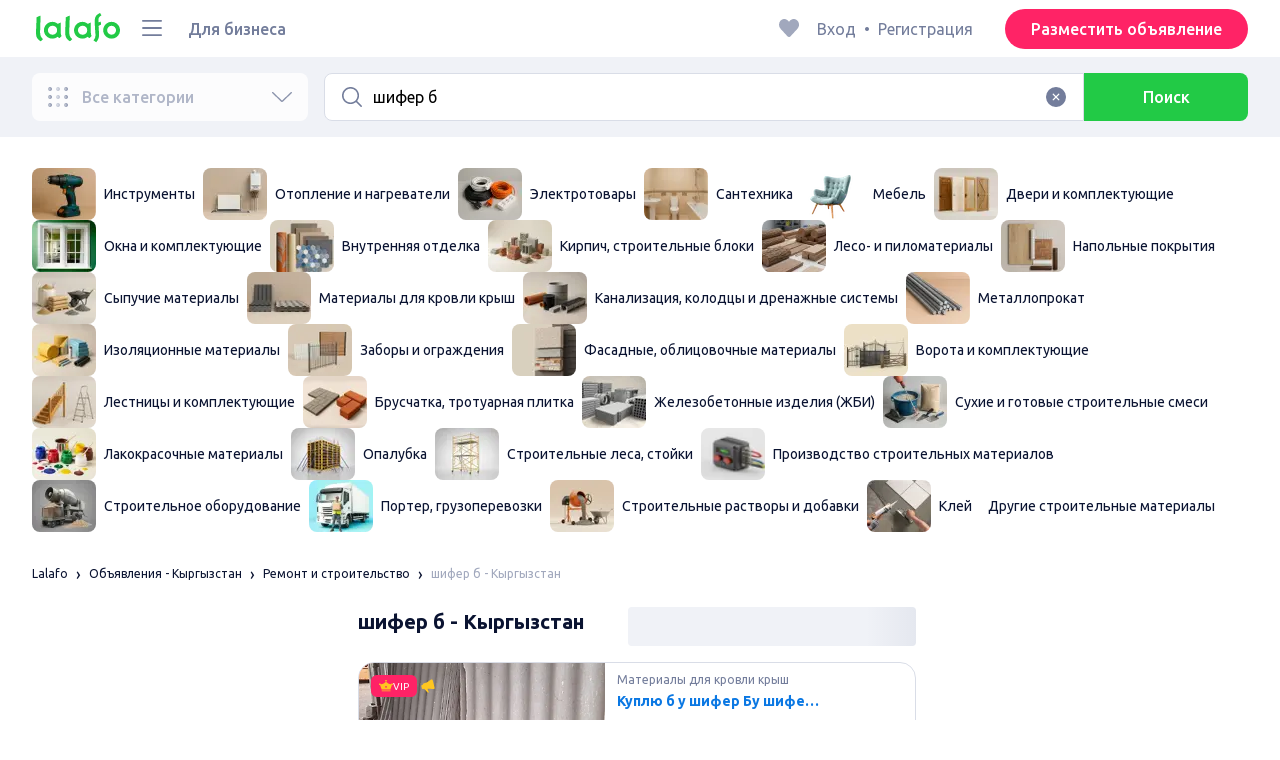

--- FILE ---
content_type: text/html; charset=utf-8
request_url: https://lalafo.kg/kyrgyzstan/vse-dlya-stroitelstva-i-remonta/q-%D1%88%D0%B8%D1%84%D0%B5%D1%80-%D0%B1
body_size: 73695
content:
<!DOCTYPE html><html><head><meta charSet="utf-8" data-next-head=""/><meta name="viewport" content="width=device-width, initial-scale=1, shrink-to-fit=no, maximum-scale=1" data-next-head=""/><link rel="icon" type="image/png" sizes="32x32" href="/favicons/favicon-32x32.png" data-next-head=""/><link rel="icon" type="image/png" sizes="16x16" href="/favicons/favicon-16x16.png" data-next-head=""/><link rel="preload" as="image" imageSrcSet="/_next/image?url=%2Flogo-green.svg&amp;w=96&amp;q=75 1x, /_next/image?url=%2Flogo-green.svg&amp;w=256&amp;q=75 2x" data-next-head=""/><link rel="preload" as="image" imageSrcSet="/_next/image?url=https%3A%2F%2Fimg5.lalafo.com%2Fi%2Fpromo-label%2F2c%2Fbd%2F70%2F45f6f19c7fea2b6167b412137f.webp&amp;w=64&amp;q=75 1x, /_next/image?url=https%3A%2F%2Fimg5.lalafo.com%2Fi%2Fpromo-label%2F2c%2Fbd%2F70%2F45f6f19c7fea2b6167b412137f.webp&amp;w=128&amp;q=75 2x" data-next-head=""/><link rel="preload" as="image" imageSrcSet="/_next/image?url=https%3A%2F%2Fimg5.lalafo.com%2Fi%2Fpromo-label%2Fdb%2Fae%2Ffb%2Fbc23030e8477e64309e7513554.webp&amp;w=64&amp;q=75 1x, /_next/image?url=https%3A%2F%2Fimg5.lalafo.com%2Fi%2Fpromo-label%2Fdb%2Fae%2Ffb%2Fbc23030e8477e64309e7513554.webp&amp;w=128&amp;q=75 2x" data-next-head=""/><link rel="preload" as="image" imageSrcSet="/_next/image?url=https%3A%2F%2Fimg5.lalafo.com%2Fi%2Fpromo-label%2F18%2F6c%2F17%2F3ad4c03171f5a9d10f873b6c0b.webp&amp;w=64&amp;q=75 1x, /_next/image?url=https%3A%2F%2Fimg5.lalafo.com%2Fi%2Fpromo-label%2F18%2F6c%2F17%2F3ad4c03171f5a9d10f873b6c0b.webp&amp;w=128&amp;q=75 2x" data-next-head=""/><link rel="preload" as="image" imageSrcSet="/_next/image?url=https%3A%2F%2Fimg5.lalafo.com%2Fi%2Fpromo-label%2Fcf%2F2a%2F09%2Fc6d137e97c8c1b56b19988e753.webp&amp;w=64&amp;q=75 1x, /_next/image?url=https%3A%2F%2Fimg5.lalafo.com%2Fi%2Fpromo-label%2Fcf%2F2a%2F09%2Fc6d137e97c8c1b56b19988e753.webp&amp;w=128&amp;q=75 2x" data-next-head=""/><link rel="preload" as="image" imageSrcSet="/_next/image?url=https%3A%2F%2Fimg5.lalafo.com%2Fi%2Fcategory-icon%2Fa4%2F9d%2F35%2F5cba0bbba17ba0ea559c8e347c.png&amp;w=64&amp;q=75 1x, /_next/image?url=https%3A%2F%2Fimg5.lalafo.com%2Fi%2Fcategory-icon%2Fa4%2F9d%2F35%2F5cba0bbba17ba0ea559c8e347c.png&amp;w=128&amp;q=75 2x" data-next-head=""/><link rel="preload" as="image" imageSrcSet="/_next/image?url=https%3A%2F%2Fimg5.lalafo.com%2Fi%2Fposters%2Foriginal%2Fcd%2F07%2Fb1%2F21028ba7d2d5d25b1c2cd34b78.jpeg&amp;w=64&amp;q=75 1x, /_next/image?url=https%3A%2F%2Fimg5.lalafo.com%2Fi%2Fposters%2Foriginal%2Fcd%2F07%2Fb1%2F21028ba7d2d5d25b1c2cd34b78.jpeg&amp;w=128&amp;q=75 2x" data-next-head=""/><link rel="preload" as="image" imageSrcSet="/_next/image?url=https%3A%2F%2Fimg5.lalafo.com%2Fi%2Fpromo-label%2F41%2F96%2Fe5%2F87a75d8bfb1bb9e515bd504090.webp&amp;w=64&amp;q=75 1x, /_next/image?url=https%3A%2F%2Fimg5.lalafo.com%2Fi%2Fpromo-label%2F41%2F96%2Fe5%2F87a75d8bfb1bb9e515bd504090.webp&amp;w=128&amp;q=75 2x" data-next-head=""/><link rel="preload" as="image" imageSrcSet="/_next/image?url=https%3A%2F%2Fimg5.lalafo.com%2Fi%2Fposters%2Foriginal%2F6e%2Ff1%2F1d%2Ff4e4abc74ab09eb0db51696e59.jpeg&amp;w=64&amp;q=75 1x, /_next/image?url=https%3A%2F%2Fimg5.lalafo.com%2Fi%2Fposters%2Foriginal%2F6e%2Ff1%2F1d%2Ff4e4abc74ab09eb0db51696e59.jpeg&amp;w=128&amp;q=75 2x" data-next-head=""/><link rel="preload" as="image" imageSrcSet="/_next/image?url=https%3A%2F%2Fimg5.lalafo.com%2Fi%2Fpromo-label%2F92%2Ffb%2F29%2F28b9e5e024301f7aa84443a609.webp&amp;w=64&amp;q=75 1x, /_next/image?url=https%3A%2F%2Fimg5.lalafo.com%2Fi%2Fpromo-label%2F92%2Ffb%2F29%2F28b9e5e024301f7aa84443a609.webp&amp;w=128&amp;q=75 2x" data-next-head=""/><link rel="preload" as="image" imageSrcSet="/_next/image?url=https%3A%2F%2Fimg5.lalafo.com%2Fi%2Fpromo-label%2F30%2F8f%2Fd4%2F29c264d99c4bc317801fc2e201.webp&amp;w=64&amp;q=75 1x, /_next/image?url=https%3A%2F%2Fimg5.lalafo.com%2Fi%2Fpromo-label%2F30%2F8f%2Fd4%2F29c264d99c4bc317801fc2e201.webp&amp;w=128&amp;q=75 2x" data-next-head=""/><link rel="preload" as="image" imageSrcSet="/_next/image?url=https%3A%2F%2Fimg5.lalafo.com%2Fi%2Fposters%2Foriginal%2Ff7%2F12%2Fc9%2F32706a5db9c478d6c79b1c0763.jpeg&amp;w=64&amp;q=75 1x, /_next/image?url=https%3A%2F%2Fimg5.lalafo.com%2Fi%2Fposters%2Foriginal%2Ff7%2F12%2Fc9%2F32706a5db9c478d6c79b1c0763.jpeg&amp;w=128&amp;q=75 2x" data-next-head=""/><link rel="preload" as="image" imageSrcSet="/_next/image?url=https%3A%2F%2Fimg5.lalafo.com%2Fi%2Fposters%2Foriginal%2F0d%2F40%2F05%2Fbfd1ad3721f621e7a8f3a66c94.jpeg&amp;w=64&amp;q=75 1x, /_next/image?url=https%3A%2F%2Fimg5.lalafo.com%2Fi%2Fposters%2Foriginal%2F0d%2F40%2F05%2Fbfd1ad3721f621e7a8f3a66c94.jpeg&amp;w=128&amp;q=75 2x" data-next-head=""/><link rel="preload" as="image" imageSrcSet="/_next/image?url=https%3A%2F%2Fimg5.lalafo.com%2Fi%2Fpromo-label%2F60%2F2d%2Ff8%2F1190714f3420419942c62684e3.webp&amp;w=64&amp;q=75 1x, /_next/image?url=https%3A%2F%2Fimg5.lalafo.com%2Fi%2Fpromo-label%2F60%2F2d%2Ff8%2F1190714f3420419942c62684e3.webp&amp;w=128&amp;q=75 2x" data-next-head=""/><link rel="preload" as="image" imageSrcSet="/_next/image?url=https%3A%2F%2Fimg5.lalafo.com%2Fi%2Fposters%2Foriginal%2F65%2F8e%2Fc7%2F79aeb62565c499bfe3eeba41d2.jpeg&amp;w=64&amp;q=75 1x, /_next/image?url=https%3A%2F%2Fimg5.lalafo.com%2Fi%2Fposters%2Foriginal%2F65%2F8e%2Fc7%2F79aeb62565c499bfe3eeba41d2.jpeg&amp;w=128&amp;q=75 2x" data-next-head=""/><link rel="preload" as="image" imageSrcSet="/_next/image?url=https%3A%2F%2Fimg5.lalafo.com%2Fi%2Fpromo-label%2F87%2F1a%2F59%2Fa1bc199546c22acbf85ea77a5d.webp&amp;w=64&amp;q=75 1x, /_next/image?url=https%3A%2F%2Fimg5.lalafo.com%2Fi%2Fpromo-label%2F87%2F1a%2F59%2Fa1bc199546c22acbf85ea77a5d.webp&amp;w=128&amp;q=75 2x" data-next-head=""/><link rel="preload" as="image" imageSrcSet="/_next/image?url=https%3A%2F%2Fimg5.lalafo.com%2Fi%2Fposters%2Foriginal%2F44%2F48%2F7b%2Fdaa74085970f5b5f00eaefa8b3.jpeg&amp;w=64&amp;q=75 1x, /_next/image?url=https%3A%2F%2Fimg5.lalafo.com%2Fi%2Fposters%2Foriginal%2F44%2F48%2F7b%2Fdaa74085970f5b5f00eaefa8b3.jpeg&amp;w=128&amp;q=75 2x" data-next-head=""/><link rel="preload" as="image" imageSrcSet="/_next/image?url=https%3A%2F%2Fimg5.lalafo.com%2Fi%2Fposters%2Foriginal%2F9e%2F5a%2F32%2F8acde96219486be4a96a0a6986.jpeg&amp;w=64&amp;q=75 1x, /_next/image?url=https%3A%2F%2Fimg5.lalafo.com%2Fi%2Fposters%2Foriginal%2F9e%2F5a%2F32%2F8acde96219486be4a96a0a6986.jpeg&amp;w=128&amp;q=75 2x" data-next-head=""/><link rel="preload" as="image" imageSrcSet="/_next/image?url=https%3A%2F%2Fimg5.lalafo.com%2Fi%2Fposters%2Foriginal%2Ff7%2Fed%2F4a%2Fbda7289e39a3d8731a2b79c75d.jpeg&amp;w=64&amp;q=75 1x, /_next/image?url=https%3A%2F%2Fimg5.lalafo.com%2Fi%2Fposters%2Foriginal%2Ff7%2Fed%2F4a%2Fbda7289e39a3d8731a2b79c75d.jpeg&amp;w=128&amp;q=75 2x" data-next-head=""/><link rel="preload" as="image" imageSrcSet="/_next/image?url=https%3A%2F%2Fimg5.lalafo.com%2Fi%2Fpromo-label%2F04%2Fb7%2F72%2Fe4c91e0eee5da29b35b6d048dc.webp&amp;w=64&amp;q=75 1x, /_next/image?url=https%3A%2F%2Fimg5.lalafo.com%2Fi%2Fpromo-label%2F04%2Fb7%2F72%2Fe4c91e0eee5da29b35b6d048dc.webp&amp;w=128&amp;q=75 2x" data-next-head=""/><link rel="preload" as="image" imageSrcSet="/_next/image?url=https%3A%2F%2Fimg5.lalafo.com%2Fi%2Fposters%2Foriginal%2F33%2F41%2F21%2F9599186b16bb0c4e95d425f01b.jpeg&amp;w=64&amp;q=75 1x, /_next/image?url=https%3A%2F%2Fimg5.lalafo.com%2Fi%2Fposters%2Foriginal%2F33%2F41%2F21%2F9599186b16bb0c4e95d425f01b.jpeg&amp;w=128&amp;q=75 2x" data-next-head=""/><link rel="preload" as="image" imageSrcSet="/_next/image?url=https%3A%2F%2Fimg5.lalafo.com%2Fi%2Fposters%2Foriginal%2F5b%2Fdd%2Fb6%2F9daa3e1941304af74f57825dbb.jpeg&amp;w=64&amp;q=75 1x, /_next/image?url=https%3A%2F%2Fimg5.lalafo.com%2Fi%2Fposters%2Foriginal%2F5b%2Fdd%2Fb6%2F9daa3e1941304af74f57825dbb.jpeg&amp;w=128&amp;q=75 2x" data-next-head=""/><link rel="preload" as="image" imageSrcSet="/_next/image?url=https%3A%2F%2Fimg5.lalafo.com%2Fi%2Fposters%2Foriginal%2Fc7%2F34%2Fde%2F3626c3cd6bc24dad4a34cb3943.jpeg&amp;w=64&amp;q=75 1x, /_next/image?url=https%3A%2F%2Fimg5.lalafo.com%2Fi%2Fposters%2Foriginal%2Fc7%2F34%2Fde%2F3626c3cd6bc24dad4a34cb3943.jpeg&amp;w=128&amp;q=75 2x" data-next-head=""/><link rel="preload" as="image" imageSrcSet="/_next/image?url=https%3A%2F%2Fimg5.lalafo.com%2Fi%2Fpromo-label%2F52%2F4c%2Fad%2F09153d53312a4985a69b670241.webp&amp;w=64&amp;q=75 1x, /_next/image?url=https%3A%2F%2Fimg5.lalafo.com%2Fi%2Fpromo-label%2F52%2F4c%2Fad%2F09153d53312a4985a69b670241.webp&amp;w=128&amp;q=75 2x" data-next-head=""/><link rel="preload" as="image" imageSrcSet="/_next/image?url=https%3A%2F%2Fimg5.lalafo.com%2Fi%2Fpromo-label%2F22%2Fef%2F17%2F1ceea7b8aa56159381b3dd920c.webp&amp;w=64&amp;q=75 1x, /_next/image?url=https%3A%2F%2Fimg5.lalafo.com%2Fi%2Fpromo-label%2F22%2Fef%2F17%2F1ceea7b8aa56159381b3dd920c.webp&amp;w=128&amp;q=75 2x" data-next-head=""/><link rel="preload" as="image" imageSrcSet="/_next/image?url=https%3A%2F%2Fimg5.lalafo.com%2Fi%2Fposters%2Foriginal%2Fce%2Fa6%2F55%2Ff7a88f4c11928ab5114aa58783.jpeg&amp;w=64&amp;q=75 1x, /_next/image?url=https%3A%2F%2Fimg5.lalafo.com%2Fi%2Fposters%2Foriginal%2Fce%2Fa6%2F55%2Ff7a88f4c11928ab5114aa58783.jpeg&amp;w=128&amp;q=75 2x" data-next-head=""/><link rel="preload" as="image" imageSrcSet="/_next/image?url=https%3A%2F%2Fimg5.lalafo.com%2Fi%2Fposters%2Foriginal%2F0b%2F74%2F49%2F989c45f92df8694f920114a3fe.jpeg&amp;w=64&amp;q=75 1x, /_next/image?url=https%3A%2F%2Fimg5.lalafo.com%2Fi%2Fposters%2Foriginal%2F0b%2F74%2F49%2F989c45f92df8694f920114a3fe.jpeg&amp;w=128&amp;q=75 2x" data-next-head=""/><link rel="preload" as="image" imageSrcSet="/_next/image?url=https%3A%2F%2Fimg5.lalafo.com%2Fi%2Fposters%2Foriginal%2Ffb%2Fbb%2Fe4%2F4ab673f2372d8be75d98ad68e7.jpeg&amp;w=64&amp;q=75 1x, /_next/image?url=https%3A%2F%2Fimg5.lalafo.com%2Fi%2Fposters%2Foriginal%2Ffb%2Fbb%2Fe4%2F4ab673f2372d8be75d98ad68e7.jpeg&amp;w=128&amp;q=75 2x" data-next-head=""/><link rel="preload" as="image" imageSrcSet="/_next/image?url=https%3A%2F%2Fimg5.lalafo.com%2Fi%2Fpromo-label%2F65%2Fea%2Ff6%2F58e9058f650546ffe7e7a6183e.webp&amp;w=64&amp;q=75 1x, /_next/image?url=https%3A%2F%2Fimg5.lalafo.com%2Fi%2Fpromo-label%2F65%2Fea%2Ff6%2F58e9058f650546ffe7e7a6183e.webp&amp;w=128&amp;q=75 2x" data-next-head=""/><link rel="preload" as="image" imageSrcSet="/_next/image?url=https%3A%2F%2Fimg5.lalafo.com%2Fi%2Fpromo-label%2F47%2F7e%2Fba%2Fd580bdde71ec92c2e6771cc175.webp&amp;w=64&amp;q=75 1x, /_next/image?url=https%3A%2F%2Fimg5.lalafo.com%2Fi%2Fpromo-label%2F47%2F7e%2Fba%2Fd580bdde71ec92c2e6771cc175.webp&amp;w=128&amp;q=75 2x" data-next-head=""/><link rel="preload" as="image" imageSrcSet="/_next/image?url=https%3A%2F%2Fimg5.lalafo.com%2Fi%2Fposters%2Foriginal%2Fb1%2F3d%2F0b%2Fccd4e4010150ecc8ba9915b601.jpeg&amp;w=64&amp;q=75 1x, /_next/image?url=https%3A%2F%2Fimg5.lalafo.com%2Fi%2Fposters%2Foriginal%2Fb1%2F3d%2F0b%2Fccd4e4010150ecc8ba9915b601.jpeg&amp;w=128&amp;q=75 2x" data-next-head=""/><link rel="preload" as="image" imageSrcSet="/_next/image?url=https%3A%2F%2Fimg5.lalafo.com%2Fi%2Fpromo-label%2F2e%2Fa1%2Fc7%2F61b3d574b21b91f2a786ff5fbc.webp&amp;w=64&amp;q=75 1x, /_next/image?url=https%3A%2F%2Fimg5.lalafo.com%2Fi%2Fpromo-label%2F2e%2Fa1%2Fc7%2F61b3d574b21b91f2a786ff5fbc.webp&amp;w=128&amp;q=75 2x" data-next-head=""/><title data-next-head="">шифер б: Кыргызстан ᐈ Ремонт и строительство ▷ 30000 объявлений ➤ lalafo.kg</title><meta name="description" content="lalafo.kg ❱❱❱ &amp;#12304;30000 объявлений&amp;#12305; шифер б ➤ Кыргызстан ⏩ Ремонт и строительство ✅ Самый простой способ купить и продать товары и услуги на lalafo.kg ➡️ шифер б: Ремонт и строительство на бесплатной доске объявлений Кыргызстан❗" data-next-head=""/><meta name="google-site-verification" content="3-uAnfa0P1dstkt9IU1_8e6oYsS7Zq5Yy-XyiRY_gM8" data-next-head=""/><meta name="robots" content="all" data-next-head=""/><meta property="og:title" content="шифер б: Кыргызстан ᐈ Ремонт и строительство ▷ 30000 объявлений ➤ lalafo.kg" data-next-head=""/><meta property="og:description" content="lalafo.kg ❱❱❱ &amp;#12304;30000 объявлений&amp;#12305; шифер б ➤ Кыргызстан ⏩ Ремонт и строительство ✅ Самый простой способ купить и продать товары и услуги на lalafo.kg ➡️ шифер б: Ремонт и строительство на бесплатной доске объявлений Кыргызстан❗" data-next-head=""/><meta property="og:site_name" content="Lalafo" data-next-head=""/><meta property="og:url" content="https://lalafo.kg/kyrgyzstan/vse-dlya-stroitelstva-i-remonta/q-%D1%88%D0%B8%D1%84%D0%B5%D1%80-%D0%B1" data-next-head=""/><meta property="og:image" content="/images/lalafo-logo.png" data-next-head=""/><meta property="og:type" content="website" data-next-head=""/><meta property="al:ios:url" content="https://lalafo.kg/kyrgyzstan/vse-dlya-stroitelstva-i-remonta/q-%D1%88%D0%B8%D1%84%D0%B5%D1%80-%D0%B1" data-next-head=""/><meta property="al:ios:app_store_id" content="1063347253" data-next-head=""/><meta property="al:android:url" content="https://lalafo.kg/kyrgyzstan/vse-dlya-stroitelstva-i-remonta/q-%D1%88%D0%B8%D1%84%D0%B5%D1%80-%D0%B1" data-next-head=""/><meta property="al:android:package" content="com.lalafo" data-next-head=""/><link href="https://lalafo.kg/kyrgyzstan/vse-dlya-stroitelstva-i-remonta/q-шифер-б" rel="canonical" data-next-head=""/><link rel="preload" as="image" imageSrcSet="/_next/image?url=%2Flogo-gray.svg&amp;w=96&amp;q=75 1x, /_next/image?url=%2Flogo-gray.svg&amp;w=256&amp;q=75 2x" data-next-head=""/><link rel="preload" href="/_next/static/media/4b1cfd3867993fed-s.p.woff2" as="font" type="font/woff2" crossorigin="anonymous" data-next-font="size-adjust"/><link rel="preload" href="/_next/static/media/77f5a85cac4ea515-s.p.woff2" as="font" type="font/woff2" crossorigin="anonymous" data-next-font="size-adjust"/><link rel="preload" href="/_next/static/media/eeeb642bd71d217b-s.p.woff2" as="font" type="font/woff2" crossorigin="anonymous" data-next-font="size-adjust"/><link rel="preload" href="/_next/static/media/70d2fd2b9078a5a3-s.p.woff2" as="font" type="font/woff2" crossorigin="anonymous" data-next-font="size-adjust"/><link rel="preload" href="/_next/static/media/e8773fdd4b7ad26f-s.p.woff2" as="font" type="font/woff2" crossorigin="anonymous" data-next-font="size-adjust"/><link rel="preload" href="/_next/static/media/23822ac40846484b-s.p.woff2" as="font" type="font/woff2" crossorigin="anonymous" data-next-font="size-adjust"/><link rel="preload" href="/_next/static/media/12a3e8885b69eb86-s.p.woff2" as="font" type="font/woff2" crossorigin="anonymous" data-next-font="size-adjust"/><link rel="preload" href="/_next/static/media/3ecd40fce058ee61-s.p.woff2" as="font" type="font/woff2" crossorigin="anonymous" data-next-font="size-adjust"/><link rel="preload" href="/_next/static/media/854d2e4705543874-s.p.woff2" as="font" type="font/woff2" crossorigin="anonymous" data-next-font="size-adjust"/><link rel="preload" href="/_next/static/media/b188519314c42064-s.p.woff2" as="font" type="font/woff2" crossorigin="anonymous" data-next-font="size-adjust"/><link rel="preload" href="/_next/static/media/b664222af7dcc13c-s.p.woff2" as="font" type="font/woff2" crossorigin="anonymous" data-next-font="size-adjust"/><link rel="preload" href="/_next/static/media/33a864272e2b3e97-s.p.woff2" as="font" type="font/woff2" crossorigin="anonymous" data-next-font="size-adjust"/><link rel="preload" href="/_next/static/media/07fccecd6728972a-s.p.woff2" as="font" type="font/woff2" crossorigin="anonymous" data-next-font="size-adjust"/><link rel="preload" href="/_next/static/media/46bdd75a3ff56824-s.p.woff2" as="font" type="font/woff2" crossorigin="anonymous" data-next-font="size-adjust"/><link rel="preload" href="/_next/static/css/9ddb18964f3a708c.css" as="style"/><link rel="stylesheet" href="/_next/static/css/9ddb18964f3a708c.css" data-n-g=""/><link rel="preload" href="/_next/static/css/a5fbe23767d5ff07.css" as="style"/><link rel="stylesheet" href="/_next/static/css/a5fbe23767d5ff07.css" data-n-p=""/><link rel="preload" href="/_next/static/css/68c75183f4c5c6ee.css" as="style"/><link rel="stylesheet" href="/_next/static/css/68c75183f4c5c6ee.css" data-n-p=""/><link rel="preload" href="/_next/static/css/fee30bd560998f46.css" as="style"/><link rel="stylesheet" href="/_next/static/css/fee30bd560998f46.css" data-n-p=""/><link rel="preload" href="/_next/static/css/164cb245e3176f55.css" as="style"/><link rel="stylesheet" href="/_next/static/css/164cb245e3176f55.css" data-n-p=""/><noscript data-n-css=""></noscript><script defer="" nomodule="" src="/_next/static/chunks/polyfills-42372ed130431b0a.js" type="26f72367051d36582731d912-text/javascript"></script><script src="/_next/static/chunks/webpack-b8d38cea7b98459c.js" defer="" type="26f72367051d36582731d912-text/javascript"></script><script src="/_next/static/chunks/framework-35ed57db78f589bd.js" defer="" type="26f72367051d36582731d912-text/javascript"></script><script src="/_next/static/chunks/main-72ede26f42b9444c.js" defer="" type="26f72367051d36582731d912-text/javascript"></script><script src="/_next/static/chunks/pages/_app-8e4e18e27e8791ad.js" defer="" type="26f72367051d36582731d912-text/javascript"></script><script src="/_next/static/chunks/4092-106b393b81d68b57.js" defer="" type="26f72367051d36582731d912-text/javascript"></script><script src="/_next/static/chunks/1130-1d5bacb0d9b83c6c.js" defer="" type="26f72367051d36582731d912-text/javascript"></script><script src="/_next/static/chunks/1921-3975e7a3e31fff8a.js" defer="" type="26f72367051d36582731d912-text/javascript"></script><script src="/_next/static/chunks/9357-1623c0144ceaf002.js" defer="" type="26f72367051d36582731d912-text/javascript"></script><script src="/_next/static/chunks/290-c3ef7f8b3446a4ae.js" defer="" type="26f72367051d36582731d912-text/javascript"></script><script src="/_next/static/chunks/7878-bc600dc589421afb.js" defer="" type="26f72367051d36582731d912-text/javascript"></script><script src="/_next/static/chunks/3992-0ae92db311b8ca4c.js" defer="" type="26f72367051d36582731d912-text/javascript"></script><script src="/_next/static/chunks/3325-88fc9a7808898d8a.js" defer="" type="26f72367051d36582731d912-text/javascript"></script><script src="/_next/static/chunks/5472-cc344e03526628e6.js" defer="" type="26f72367051d36582731d912-text/javascript"></script><script src="/_next/static/chunks/1786-234914d4743e50af.js" defer="" type="26f72367051d36582731d912-text/javascript"></script><script src="/_next/static/chunks/6151-e82e8ea6d1c1309f.js" defer="" type="26f72367051d36582731d912-text/javascript"></script><script src="/_next/static/chunks/5197-a323fdc46e9b746b.js" defer="" type="26f72367051d36582731d912-text/javascript"></script><script src="/_next/static/chunks/6677-147ca619ffdcab53.js" defer="" type="26f72367051d36582731d912-text/javascript"></script><script src="/_next/static/chunks/2218-8f10efd504cad217.js" defer="" type="26f72367051d36582731d912-text/javascript"></script><script src="/_next/static/chunks/2531-e2b11cf3145feeb9.js" defer="" type="26f72367051d36582731d912-text/javascript"></script><script src="/_next/static/chunks/2550-3567d2b126f57705.js" defer="" type="26f72367051d36582731d912-text/javascript"></script><script src="/_next/static/chunks/4592-162a1e6173b993a5.js" defer="" type="26f72367051d36582731d912-text/javascript"></script><script src="/_next/static/chunks/7067-84cc66af89462b5e.js" defer="" type="26f72367051d36582731d912-text/javascript"></script><script src="/_next/static/chunks/9597-f7b0560565591842.js" defer="" type="26f72367051d36582731d912-text/javascript"></script><script src="/_next/static/chunks/7832-9354541bc47d9c26.js" defer="" type="26f72367051d36582731d912-text/javascript"></script><script src="/_next/static/chunks/pages/%5Blang%5D/%5Bcity%5D/%5B...categoryParams%5D-3b54c4556bc940b2.js" defer="" type="26f72367051d36582731d912-text/javascript"></script><script src="/_next/static/fcdYon1gaqyWfc-FrbWG2/_buildManifest.js" defer="" type="26f72367051d36582731d912-text/javascript"></script><script src="/_next/static/fcdYon1gaqyWfc-FrbWG2/_ssgManifest.js" defer="" type="26f72367051d36582731d912-text/javascript"></script></head><body><div id="__next"><style>
#nprogress {
  pointer-events: none;
}

#nprogress .bar {
  background: var(--primaryGreen);

  position: fixed;
  z-index: 99999;
  top: 0;
  left: 0;

  width: 100%;
  height: 2px;
}

/* Fancy blur effect */
#nprogress .peg {
  display: block;
  position: absolute;
  right: 0px;
  width: 100px;
  height: 100%;
  box-shadow: 0 0 10px var(--primaryGreen), 0 0 5px var(--primaryGreen);
  opacity: 1.0;

  -webkit-transform: rotate(3deg) translate(0px, -4px);
      -ms-transform: rotate(3deg) translate(0px, -4px);
          transform: rotate(3deg) translate(0px, -4px);
}

/* Remove these to get rid of the spinner */
#nprogress .spinner {
  display: block;
  position: fixed;
  z-index: 1031;
  top: 15px;
  bottom: auto;
  right: 15px;
  left: auto;
}

#nprogress .spinner-icon {
  width: 18px;
  height: 18px;
  box-sizing: border-box;

  border: solid 2px transparent;
  border-top-color: var(--primaryGreen);
  border-left-color: var(--primaryGreen);
  border-radius: 50%;

  -webkit-animation: nprogress-spinner 400ms linear infinite;
          animation: nprogress-spinner 400ms linear infinite;
}

.nprogress-custom-parent {
  overflow: hidden;
  position: relative;
}

.nprogress-custom-parent #nprogress .spinner,
.nprogress-custom-parent #nprogress .bar {
  position: absolute;
}

@-webkit-keyframes nprogress-spinner {
  0%   { -webkit-transform: rotate(0deg); }
  100% { -webkit-transform: rotate(360deg); }
}
@keyframes nprogress-spinner {
  0%   { transform: rotate(0deg); }
  100% { transform: rotate(360deg); }
}
</style><div class="desktop 
  __variable_9ca99e
  __variable_57abe2
"><div class="RootLayout_pageContainer__5C45t "><header class="Header_mainHeaderHeightContainer__ctqLr"><section class="Header_mainHeaderContainer__dNkcB"><div class="Header_mainHeader__HhfhK container"><div class="Header_mainHeaderLeftBar__6o8r2"><div class="Header_logoContainer__r5Brp"><a href="/"><img alt="" width="92" height="30" decoding="async" data-nimg="1" style="color:transparent" srcSet="/_next/image?url=%2Flogo-green.svg&amp;w=96&amp;q=75 1x, /_next/image?url=%2Flogo-green.svg&amp;w=256&amp;q=75 2x" src="/_next/image?url=%2Flogo-green.svg&amp;w=256&amp;q=75"/></a></div><div class="HeaderDropdownMenu_headerDropdownMenuWrap__c16l2"><div><div class="LFDropdownMenu LFDropdownMenu_LFDropdownMenu__Wf9sF  "><span><span tabindex="0" class="LFIcon LFIcon_LFIcon__MyeLS LFIcon_primary__6yayE LFIcon_size-24__zGWmQ  LFIconMenu "><svg viewBox="0 0 24 24" fill="none" xmlns="http://www.w3.org/2000/svg"><path d="M2 19.1111C2 18.6202 2.3731 18.2222 2.83333 18.2222H21.1667C21.6269 18.2222 22 18.6202 22 19.1111C22 19.602 21.6269 20 21.1667 20H2.83333C2.3731 20 2 19.602 2 19.1111Z" fill="#737d9b"></path><path d="M2 12C2 11.5091 2.3731 11.1111 2.83333 11.1111H21.1667C21.6269 11.1111 22 11.5091 22 12C22 12.4909 21.6269 12.8889 21.1667 12.8889H2.83333C2.3731 12.8889 2 12.4909 2 12Z" fill="#737d9b"></path><path d="M2 4.88889C2 4.39797 2.3731 4 2.83333 4H21.1667C21.6269 4 22 4.39797 22 4.88889C22 5.37981 21.6269 5.77778 21.1667 5.77778H12H2.83333C2.3731 5.77778 2 5.37981 2 4.88889Z" fill="#737d9b"></path></svg></span></span><div class="containerMenu LFDropdownMenu_containerMenu__uS65y "><div class="HeaderDropdownMenu_headerDropdownContainer__4Ipyc "><div class="HeaderDropdownMenu_languageWrapper__SFDhi"><div><div class="LFDropdownLinksList LFDropdownLinksList_LFDropdownLinksList__EtH7U   undefined LFDropdownLinksList_withIcon__32R5Y LFDropdownLinksList_langStyle__6jgxH"><div class="LFDropdownLinksList_titleWrap__RnkAQ"><p class="LFParagraph LFParagraph_LFParagraph__7Blf1 LFParagraph_size-14__twCik  LFDropdownLinksList_title__F2nwL" style="color:#0a1331"><span class="LFDropdownLinksList_titleText__Qywko"><span tabindex="0" class="LFIcon LFIcon_LFIcon__MyeLS LFIcon_primary__6yayE LFIcon_size-16__xxAv8  LFIconGlobe undefined size-16 "><svg viewBox="0 0 14 14" fill="none" xmlns="http://www.w3.org/2000/svg"><path d="M6.99964 1.33301C6.99981 1.33301 6.99953 1.33301 6.99964 1.33301V1.33301Z" fill="#737d9b"></path><path fill-rule="evenodd" clip-rule="evenodd" d="M13.6668 6.99967C13.6668 10.6816 10.6821 13.6663 7.00016 13.6663C3.31826 13.6663 0.333496 10.6816 0.333496 6.99967C0.333496 3.31778 3.31826 0.333008 7.00016 0.333008C10.6821 0.333008 13.6668 3.31778 13.6668 6.99967ZM7.00064 12.6663C7.0097 12.6663 7.115 12.6632 7.31159 12.4553C7.51482 12.2404 7.74391 11.8758 7.9573 11.3423C7.99607 11.2454 8.03367 11.1446 8.06999 11.04C7.72486 11.0141 7.36403 10.9997 6.98864 10.9997C6.62139 10.9997 6.26806 11.0135 5.92976 11.0383C5.96626 11.1435 6.00405 11.2449 6.04302 11.3423C6.25642 11.8758 6.48551 12.2404 6.68873 12.4553C6.88541 12.6633 6.99072 12.6663 6.99969 12.6663M10.5182 11.4423C9.93777 11.9026 9.26505 12.2515 8.53232 12.4568C8.74093 12.09 8.92756 11.6504 9.08629 11.1528C9.61399 11.2308 10.0932 11.3323 10.5182 11.4423ZM11.3457 10.6369C10.7868 10.4662 10.1145 10.3002 9.34431 10.1805C9.51995 9.37318 9.63081 8.46503 9.65944 7.49967H12.6451C12.5411 8.68868 12.07 9.77243 11.3457 10.6369ZM12.6451 6.49967H9.65944C9.63081 5.53431 9.51995 4.62616 9.34431 3.81886C10.1145 3.69913 10.7868 3.53318 11.3457 3.36248C12.07 4.22691 12.5411 5.31066 12.6451 6.49967ZM10.5182 2.55701C10.0932 2.66709 9.61398 2.76859 9.08628 2.84655C8.92755 2.34889 8.74092 1.9093 8.53232 1.54257C9.26505 1.74787 9.93776 2.09677 10.5182 2.55701ZM6.99964 1.33301C6.9903 1.33305 6.88502 1.33646 6.68873 1.54402C6.48551 1.75891 6.25642 2.12353 6.04302 2.65702C6.00405 2.75444 5.96626 2.85585 5.92976 2.96104C6.26807 2.98583 6.62139 2.99966 6.98864 2.99966C7.36402 2.99966 7.72486 2.98521 8.06999 2.95938C8.03366 2.85478 7.99607 2.75393 7.9573 2.65702C7.74391 2.12353 7.51482 1.75891 7.31159 1.54402C7.11179 1.33274 7.00565 1.33299 6.99964 1.33301C6.99953 1.33301 6.99981 1.33301 6.99964 1.33301ZM3.47649 2.56151C4.05819 2.09905 4.73289 1.74854 5.468 1.54257C5.25895 1.9101 5.07196 2.3508 4.91301 2.84979C4.38382 2.77246 3.9031 2.67137 3.47649 2.56151ZM2.64997 3.36807C1.92832 4.23159 1.45898 5.31323 1.35525 6.49967H4.34088C4.36947 5.53569 4.48006 4.62875 4.65527 3.82231C3.88415 3.70363 3.21057 3.53845 2.64997 3.36807ZM1.35525 7.49967C1.45898 8.68612 1.92832 9.76776 2.64996 10.6313C3.21057 10.4609 3.88414 10.2957 4.65527 10.177C4.48006 9.37059 4.36947 8.46366 4.34088 7.49967H1.35525ZM3.47648 11.4378C4.05819 11.9003 4.73289 12.2508 5.46801 12.4568C5.25895 12.0893 5.07196 11.6485 4.91301 11.1496C4.38382 11.2269 3.90309 11.328 3.47648 11.4378ZM6.98864 9.99967C6.52201 9.99967 6.07616 10.0206 5.65299 10.0573C5.48297 9.30602 5.37096 8.43884 5.34134 7.49967H8.65898C8.62934 8.43966 8.51716 9.30754 8.34689 10.0592C7.917 10.0213 7.46357 9.99967 6.98864 9.99967ZM8.65898 6.49967H5.34134C5.37096 5.5605 5.48297 4.69332 5.653 3.94208C6.07616 3.97876 6.52201 3.99966 6.98864 3.99966C7.46357 3.99966 7.917 3.97801 8.34688 3.94011C8.51716 4.6918 8.62934 5.55968 8.65898 6.49967Z" fill="#737d9b"></path></svg></span>Русский</span><span tabindex="0" class="LFIcon LFIcon_LFIcon__MyeLS LFIcon_primary__6yayE LFIcon_size-12__fDpe0  LFIconArrowDown "><svg viewBox="0 0 24 24" fill="none" xmlns="http://www.w3.org/2000/svg"><path fill-rule="evenodd" clip-rule="evenodd" d="M11.1778 16.6758C11.6319 17.1081 12.3681 17.1081 12.8222 16.6758L21.7957 8.13375C22.0681 7.87439 22.0681 7.45388 21.7957 7.19452C21.5232 6.93516 21.0815 6.93516 20.809 7.19452L12 15.58L3.191 7.19452C2.91855 6.93516 2.4768 6.93516 2.20434 7.19452C1.93189 7.45388 1.93189 7.87439 2.20434 8.13375L11.1778 16.6758Z" fill="#737d9b"></path></svg></span></p></div><ul class="LFDropdownLinksList_list__VYRAi"><li class="LFDropdownLinksList_selected__SDpwb"><a href="https://lalafo.kg" class="LFDropdownLinksList_listItemLink__CWM_6"><span class="LFDropdownLinksList_itemLabel__ZVZnP">Русский</span><span tabindex="0" class="LFIcon LFIcon_LFIcon__MyeLS LFIcon_primary__6yayE LFIcon_size-16__xxAv8  LFIconCheck "><svg viewBox="0 0 24 24" fill="none" xmlns="http://www.w3.org/2000/svg"><path fill-rule="evenodd" clip-rule="evenodd" d="M9.28616 13.7998L7.09412 11.6796C6.51468 11.1192 5.59713 11.1129 5.01009 11.6654C4.38271 12.2559 4.37591 13.2508 4.99518 13.8497L9.28616 18L19.0105 8.59453C19.6296 7.99574 19.6296 7.00321 19.0105 6.40443C18.4188 5.83214 17.4795 5.83337 16.8893 6.40721L9.28616 13.7998Z" fill="#22ca46"></path></svg></span></a></li><li class=""><a href="https://lalafo.kg/ky" class="LFDropdownLinksList_listItemLink__CWM_6"><span class="LFDropdownLinksList_itemLabel__ZVZnP">Кыргыз тили</span></a></li></ul></div></div></div><ul class="MenuList_menuList__vey9V"><li class="MenuSection_menuSectionItem__5PwY3"><span class="LFCaption LFCaption_LFCaption__Q4aKz LFCaption_size-14__Fc_bm " style="color:#0a1331">Правовая информация</span><span tabindex="0" class="LFIcon LFIcon_LFIcon__MyeLS LFIcon_primary__6yayE LFIcon_size-12__fDpe0  LFIconArrowRight "><svg viewBox="0 0 24 24" fill="none" xmlns="http://www.w3.org/2000/svg"><path fill-rule="evenodd" clip-rule="evenodd" d="M16.6758 12.8222C17.1081 12.3681 17.1081 11.6319 16.6758 11.1778L8.13375 2.20434C7.87439 1.93189 7.45388 1.93189 7.19452 2.20434C6.93516 2.4768 6.93516 2.91854 7.19452 3.191L15.58 12L7.19452 20.809C6.93516 21.0815 6.93516 21.5232 7.19452 21.7957C7.45388 22.0681 7.87439 22.0681 8.13375 21.7957L16.6758 12.8222Z" fill="#737d9b"></path></svg></span></li><li class="MenuSection_menuSectionItem__5PwY3"><span class="LFCaption LFCaption_LFCaption__Q4aKz LFCaption_size-14__Fc_bm " style="color:#0a1331">Правила lalafo</span><span tabindex="0" class="LFIcon LFIcon_LFIcon__MyeLS LFIcon_primary__6yayE LFIcon_size-12__fDpe0  LFIconArrowRight "><svg viewBox="0 0 24 24" fill="none" xmlns="http://www.w3.org/2000/svg"><path fill-rule="evenodd" clip-rule="evenodd" d="M16.6758 12.8222C17.1081 12.3681 17.1081 11.6319 16.6758 11.1778L8.13375 2.20434C7.87439 1.93189 7.45388 1.93189 7.19452 2.20434C6.93516 2.4768 6.93516 2.91854 7.19452 3.191L15.58 12L7.19452 20.809C6.93516 21.0815 6.93516 21.5232 7.19452 21.7957C7.45388 22.0681 7.87439 22.0681 8.13375 21.7957L16.6758 12.8222Z" fill="#737d9b"></path></svg></span></li><li class="MenuItem_menuItem__fwWbK"><a href="https://lalafo.kg/page/about-us"><span class="LFCaption LFCaption_LFCaption__Q4aKz LFCaption_size-14__Fc_bm " style="color:#0a1331">О компании</span></a></li><li class="MenuItem_menuItem__fwWbK"><a href="https://lalafo.kg/page/contacts"><span class="LFCaption LFCaption_LFCaption__Q4aKz LFCaption_size-14__Fc_bm " style="color:#0a1331">Контакты</span></a></li></ul></div><ul class="SocialList_mainSocialList__jNmQK HeaderDropdownMenu_socialList__g2AZO"><li class="SocialList_mainSocialListItem__qv4LN"><a href="https://www.facebook.com/LalafoKG/" class="SocialList_socialItemLink__CSfDO SocialList_facebook__NtluI" target="_blank" rel="noopener noreferrer"><span tabindex="0" class="LFIcon LFIcon_LFIcon__MyeLS LFIcon_primary__6yayE LFIcon_size-16__xxAv8  LFIconFacebookMono undefined size-16 #737d9b "><svg viewBox="0 0 16 16" fill="none" xmlns="http://www.w3.org/2000/svg"><path fill-rule="evenodd" clip-rule="evenodd" d="M6.25124 15H8.7525V8.00342H10.6289L11 5.81724H8.7525V4.23307C8.7525 3.72238 9.07675 3.18618 9.54017 3.18618H10.8175V1H9.25208V1.0098C6.8027 1.10033 6.29946 2.54498 6.25582 4.06242H6.25124V5.81724H5V8.00342H6.25124V15Z" fill="#737d9b"></path></svg></span><p class="LFParagraph LFParagraph_LFParagraph__7Blf1 LFParagraph_size-14__twCik  ">Facebook</p></a></li><li class="SocialList_mainSocialListItem__qv4LN"><a href="https://twitter.com/lalafo_com" class="SocialList_socialItemLink__CSfDO SocialList_x__7jys9" target="_blank" rel="noopener noreferrer"><span tabindex="0" class="LFIcon LFIcon_LFIcon__MyeLS LFIcon_primary__6yayE LFIcon_size-28__0hebi  LFIconXMono  size-28 #737d9b "><svg viewBox="0 0 29 22" fill="none" xmlns="http://www.w3.org/2000/svg"><g clip-path="url(#clip0_14675_11780)"><path d="M10.6838 16.2187L7.56415 11.6861L7.11987 11.0409L3.49983 5.78126H5.05701L7.98459 10.0348L8.42882 10.6801L12.241 16.2187H10.6838ZM12.8848 15.776L8.95548 10.0675L8.51125 9.42189L5.70047 5.33841L5.46752 5H2.01367L2.85601 6.22401L6.59323 11.6541L7.03748 12.299L10.0403 16.662L10.2733 17H13.7271L12.8848 15.776Z" fill="#737d9b"></path><path d="M7.1197 11.0409L7.56397 11.6861L7.03731 12.299L2.99645 17H2L6.59306 11.6541L7.1197 11.0409Z" fill="#737d9b"></path><path d="M13.3111 4.99963L8.95527 10.0671L8.42861 10.6797L7.98438 10.0345L8.51104 9.42152L11.4616 5.98721L12.3147 4.99963H13.3111Z" fill="#737d9b"></path><path d="M27.028 16.5C26.888 16.22 26.72 15.912 26.524 15.576C26.328 15.2307 26.1133 14.876 25.88 14.512C25.6467 14.1387 25.404 13.77 25.152 13.406C24.9 13.0327 24.6573 12.6827 24.424 12.356C24.1907 12.6827 23.948 13.0327 23.696 13.406C23.444 13.77 23.2013 14.1387 22.968 14.512C22.744 14.876 22.5293 15.2307 22.324 15.576C22.128 15.912 21.96 16.22 21.82 16.5H20.322C20.742 15.6787 21.2273 14.8433 21.778 13.994C22.338 13.1447 22.9307 12.272 23.556 11.376L20.448 6.798H22.016L24.41 10.41L26.776 6.798H28.33L25.278 11.32C25.9127 12.2253 26.51 13.1073 27.07 13.966C27.63 14.8247 28.1247 15.6693 28.554 16.5H27.028Z" fill="#737d9b"></path></g><defs><clipPath id="clip0_14675_11780"><rect width="29" height="21" fill="white" transform="translate(0 0.5)"></rect></clipPath></defs></svg></span></a></li><li class="SocialList_mainSocialListItem__qv4LN"><a href="https://instagram.com/lalafoKG/" class="SocialList_socialItemLink__CSfDO SocialList_instagram__Ls_4l" target="_blank" rel="noopener noreferrer"><span tabindex="0" class="LFIcon LFIcon_LFIcon__MyeLS LFIcon_primary__6yayE LFIcon_size-16__xxAv8  LFIconInstagramMono undefined size-16 #737d9b "><svg viewBox="0 0 16 16" fill="none" xmlns="http://www.w3.org/2000/svg"><path fill-rule="evenodd" clip-rule="evenodd" d="M8.00083 0.666626C6.0092 0.666626 5.75947 0.675068 4.97729 0.710756C4.19674 0.746357 3.66366 0.870336 3.1972 1.05163C2.71497 1.23901 2.30601 1.48976 1.8983 1.89744C1.49062 2.30515 1.23986 2.71412 1.05249 3.19635C0.87119 3.6628 0.747212 4.19589 0.711611 4.97644C0.675922 5.75861 0.66748 6.00835 0.66748 7.99997C0.66748 9.99157 0.675922 10.2413 0.711611 11.0235C0.747212 11.804 0.87119 12.3371 1.05249 12.8036C1.23986 13.2858 1.49062 13.6948 1.8983 14.1025C2.30601 14.5102 2.71497 14.7609 3.1972 14.9483C3.66366 15.1296 4.19674 15.2536 4.97729 15.2892C5.75947 15.3249 6.0092 15.3333 8.00083 15.3333C9.99243 15.3333 10.2422 15.3249 11.0243 15.2892C11.8049 15.2536 12.338 15.1296 12.8044 14.9483C13.2867 14.7609 13.6956 14.5102 14.1033 14.1025C14.511 13.6948 14.7618 13.2858 14.9492 12.8036C15.1304 12.3371 15.2544 11.804 15.29 11.0235C15.3257 10.2413 15.3341 9.99157 15.3341 7.99997C15.3341 6.00835 15.3257 5.75861 15.29 4.97644C15.2544 4.19589 15.1304 3.6628 14.9492 3.19635C14.7618 2.71412 14.511 2.30515 14.1033 1.89744C13.6956 1.48976 13.2867 1.23901 12.8044 1.05163C12.338 0.870336 11.8049 0.746357 11.0243 0.710756C10.2422 0.675068 9.99243 0.666626 8.00083 0.666626ZM8.00099 1.99997C9.95514 1.99997 10.1866 2.00744 10.9584 2.04265C11.6719 2.07518 12.0594 2.19441 12.3173 2.29464C12.6589 2.4274 12.9027 2.586 13.1588 2.84212C13.4149 3.0982 13.5735 3.34201 13.7063 3.68362C13.8065 3.94151 13.9258 4.32903 13.9583 5.0426C13.9935 5.81432 14.001 6.0458 14.001 7.99998C14.001 9.95414 13.9935 10.1856 13.9583 10.9573C13.9258 11.6709 13.8065 12.0584 13.7063 12.3163C13.5735 12.6579 13.4149 12.9017 13.1588 13.1578C12.9027 13.4139 12.6589 13.5725 12.3173 13.7053C12.0594 13.8055 11.6719 13.9248 10.9584 13.9573C10.1867 13.9925 9.95529 14 8.00099 14C6.04667 14 5.81524 13.9925 5.0436 13.9573C4.33004 13.9248 3.94252 13.8055 3.68463 13.7053C3.34301 13.5725 3.09921 13.4139 2.84312 13.1578C2.58703 12.9017 2.42841 12.6579 2.29565 12.3163C2.19542 12.0584 2.07619 11.6709 2.04365 10.9573C2.00844 10.1856 2.00098 9.95414 2.00098 7.99998C2.00098 6.0458 2.00844 5.81432 2.04365 5.0426C2.07619 4.32903 2.19542 3.94151 2.29565 3.68362C2.42841 3.34201 2.587 3.0982 2.84312 2.84212C3.09921 2.586 3.34301 2.4274 3.68463 2.29464C3.94252 2.19441 4.33004 2.07518 5.0436 2.04265C5.81533 2.00744 6.04681 1.99997 8.00099 1.99997ZM8.00083 11.3333C6.15985 11.3333 4.66748 9.84093 4.66748 7.99998C4.66748 6.15901 6.15985 4.66664 8.00083 4.66664C9.84177 4.66664 11.3341 6.15901 11.3341 7.99998C11.3341 9.84093 9.84177 11.3333 8.00083 11.3333ZM8.0005 9.99997C6.89591 9.99997 6.00049 9.10454 6.00049 7.99998C6.00049 6.89539 6.89591 5.99997 8.0005 5.99997C9.10506 5.99997 10.0005 6.89539 10.0005 7.99998C10.0005 9.10454 9.10506 9.99997 8.0005 9.99997ZM11.667 5.3333C12.2193 5.3333 12.667 4.88561 12.667 4.33332C12.667 3.78103 12.2193 3.3333 11.667 3.3333C11.1147 3.3333 10.667 3.78103 10.667 4.33332C10.667 4.88561 11.1147 5.3333 11.667 5.3333Z" fill="#737d9b"></path></svg></span><p class="LFParagraph LFParagraph_LFParagraph__7Blf1 LFParagraph_size-14__twCik  ">Instagram</p></a></li></ul></div></div></div></div><a class="LFLink LFLink_LFLink__iZL_Y LFLink_large__r_smV  LFLink_weight-500__Dj2og " href="https://lalafo.kg/info/paid-posting" target="_blank">Для бизнеса</a></div><div class="RightBarDefault_rightBarDefaultContainer__cS9Rm"><ul class="RightBarDefault_headerList__wA__O"><li class="RightBarDefault_headerListItem__sRRUG"><span tabindex="0" class="LFIcon LFIcon_LFIcon__MyeLS LFIcon_primary__6yayE LFIcon_size-24__zGWmQ  LFIconHeart  size-24 var(--neutralMediumGrey) "><svg width="16" height="16" viewBox="0 0 16 16" fill="none" xmlns="http://www.w3.org/2000/svg"><path fill-rule="evenodd" clip-rule="evenodd" d="M13.6385 3.11717C14.2968 3.83213 14.6666 4.80202 14.6666 5.81337C14.6666 6.82471 14.2968 7.7946 13.6385 8.50956L8.98197 13.5694C8.95632 13.5973 8.92949 13.6241 8.90155 13.6497C8.35911 14.1465 7.51566 14.1106 7.01764 13.5694L2.3611 8.50956C0.990719 7.02049 0.990719 4.60624 2.3611 3.11717C3.73147 1.6281 5.9533 1.6281 7.32367 3.11717L7.99981 3.85187L8.67594 3.11717C9.33392 2.40188 10.2265 2 11.1572 2C12.088 2 12.9806 2.40188 13.6385 3.11717Z" fill="var(--neutralMediumGrey)"></path></svg></span></li></ul><div class="HeaderUserMenu_mainHeaderUserMenu__X3P0l"><div><p class="LFParagraph LFParagraph_LFParagraph__7Blf1 LFParagraph_size-16__SrXOu  GuestMenu_guestMenu__PZA3_">Вход<span class="GuestMenu_dotSpreader__1X6M3">•</span>Регистрация</p></div></div><button class="LFButton LFButton_LFButton__cJp8r LFButton_medium__WfNI9 LFButton_primary-pink__f3D_I  RightBarDefault_headerSellButton__yCyal" type="button">Разместить объявление</button></div></div></section></header><div class="RootLayout_page__7duUv "><div class="ListingDesktop_listingDesktopContainer__JqVWx"><section></section><section class="NavigationBar_navigationBarContainer__q1Tmr"><div class="container NavigationBar_navigationBar__PEI45"><div class="AllCategoriesButton_allCategoriesButtonContainer__G_p1x"><button class="AllCategoriesButton_allCategoriesButton__FrS5g " type="button" disabled=""><span tabindex="0" class="LFIcon LFIcon_LFIcon__MyeLS LFIcon_primary__6yayE LFIcon_size-24__zGWmQ  LFIconCategories  size-24 "><svg xmlns="http://www.w3.org/2000/svg" width="32" height="32" viewBox="0 0 32 32" fill="none"><path fill-rule="evenodd" clip-rule="evenodd" d="M26.6667 29.3333C28.1394 29.3333 29.3333 28.1394 29.3333 26.6667C29.3333 25.1939 28.1394 24 26.6667 24C25.1939 24 24 25.1939 24 26.6667C24 28.1394 25.1939 29.3333 26.6667 29.3333Z" fill="url(#paint0_radial_539_1837)"></path><path fill-rule="evenodd" clip-rule="evenodd" d="M15.9997 29.3333C17.4724 29.3333 18.6663 28.1394 18.6663 26.6667C18.6663 25.1939 17.4724 24 15.9997 24C14.5269 24 13.333 25.1939 13.333 26.6667C13.333 28.1394 14.5269 29.3333 15.9997 29.3333Z" fill="url(#paint1_radial_539_1837)"></path><path fill-rule="evenodd" clip-rule="evenodd" d="M5.33317 29.3333C6.80593 29.3333 7.99984 28.1394 7.99984 26.6667C7.99984 25.1939 6.80593 24 5.33317 24C3.86041 24 2.6665 25.1939 2.6665 26.6667C2.6665 28.1394 3.86041 29.3333 5.33317 29.3333Z" fill="url(#paint2_radial_539_1837)"></path><path fill-rule="evenodd" clip-rule="evenodd" d="M26.6667 18.6666C28.1394 18.6666 29.3333 17.4727 29.3333 16C29.3333 14.5272 28.1394 13.3333 26.6667 13.3333C25.1939 13.3333 24 14.5272 24 16C24 17.4727 25.1939 18.6666 26.6667 18.6666Z" fill="url(#paint3_radial_539_1837)"></path><path fill-rule="evenodd" clip-rule="evenodd" d="M15.9997 18.6666C17.4724 18.6666 18.6663 17.4727 18.6663 16C18.6663 14.5272 17.4724 13.3333 15.9997 13.3333C14.5269 13.3333 13.333 14.5272 13.333 16C13.333 17.4727 14.5269 18.6666 15.9997 18.6666Z" fill="url(#paint4_radial_539_1837)"></path><path fill-rule="evenodd" clip-rule="evenodd" d="M5.33317 18.6666C6.80593 18.6666 7.99984 17.4727 7.99984 16C7.99984 14.5272 6.80593 13.3333 5.33317 13.3333C3.86041 13.3333 2.6665 14.5272 2.6665 16C2.6665 17.4727 3.86041 18.6666 5.33317 18.6666Z" fill="url(#paint5_radial_539_1837)"></path><path fill-rule="evenodd" clip-rule="evenodd" d="M26.6667 8.00002C28.1394 8.00002 29.3333 6.80611 29.3333 5.33335C29.3333 3.86059 28.1394 2.66669 26.6667 2.66669C25.1939 2.66669 24 3.86059 24 5.33335C24 6.80611 25.1939 8.00002 26.6667 8.00002Z" fill="url(#paint6_radial_539_1837)"></path><path fill-rule="evenodd" clip-rule="evenodd" d="M15.9997 8.00002C17.4724 8.00002 18.6663 6.80611 18.6663 5.33335C18.6663 3.86059 17.4724 2.66669 15.9997 2.66669C14.5269 2.66669 13.333 3.86059 13.333 5.33335C13.333 6.80611 14.5269 8.00002 15.9997 8.00002Z" fill="url(#paint7_radial_539_1837)"></path><path fill-rule="evenodd" clip-rule="evenodd" d="M5.33317 8.00002C6.80593 8.00002 7.99984 6.80611 7.99984 5.33335C7.99984 3.86059 6.80593 2.66669 5.33317 2.66669C3.86041 2.66669 2.6665 3.86059 2.6665 5.33335C2.6665 6.80611 3.86041 8.00002 5.33317 8.00002Z" fill="url(#paint8_radial_539_1837)"></path><defs><radialGradient id="paint0_radial_539_1837" cx="0" cy="0" r="1" gradientUnits="userSpaceOnUse" gradientTransform="translate(25.4815 26.6667) rotate(-180) scale(3.55556)"><stop stop-color="#C1C6D3"></stop><stop offset="1" stop-color="#737D9B"></stop></radialGradient><radialGradient id="paint1_radial_539_1837" cx="0" cy="0" r="1" gradientUnits="userSpaceOnUse" gradientTransform="translate(14.8145 26.3704) rotate(176.424) scale(4.74999)"><stop stop-color="#D9DDE7"></stop><stop offset="1" stop-color="#A1A8BD"></stop></radialGradient><radialGradient id="paint2_radial_539_1837" cx="0" cy="0" r="1" gradientUnits="userSpaceOnUse" gradientTransform="translate(4.14799 26.6667) rotate(-180) scale(3.55556)"><stop stop-color="#C1C6D3"></stop><stop offset="1" stop-color="#737D9B"></stop></radialGradient><radialGradient id="paint3_radial_539_1837" cx="0" cy="0" r="1" gradientUnits="userSpaceOnUse" gradientTransform="translate(25.4815 16) rotate(-180) scale(3.55556)"><stop stop-color="#C1C6D3"></stop><stop offset="1" stop-color="#737D9B"></stop></radialGradient><radialGradient id="paint4_radial_539_1837" cx="0" cy="0" r="1" gradientUnits="userSpaceOnUse" gradientTransform="translate(14.8145 15.7037) rotate(176.424) scale(4.74999)"><stop stop-color="#D9DDE7"></stop><stop offset="1" stop-color="#A1A8BD"></stop></radialGradient><radialGradient id="paint5_radial_539_1837" cx="0" cy="0" r="1" gradientUnits="userSpaceOnUse" gradientTransform="translate(4.14799 16) rotate(-180) scale(3.55556)"><stop stop-color="#C1C6D3"></stop><stop offset="1" stop-color="#737D9B"></stop></radialGradient><radialGradient id="paint6_radial_539_1837" cx="0" cy="0" r="1" gradientUnits="userSpaceOnUse" gradientTransform="translate(25.4815 5.33335) rotate(-180) scale(3.55556)"><stop stop-color="#C1C6D3"></stop><stop offset="1" stop-color="#737D9B"></stop></radialGradient><radialGradient id="paint7_radial_539_1837" cx="0" cy="0" r="1" gradientUnits="userSpaceOnUse" gradientTransform="translate(14.8145 5.03706) rotate(176.424) scale(4.74999)"><stop stop-color="#D9DDE7"></stop><stop offset="1" stop-color="#A1A8BD"></stop></radialGradient><radialGradient id="paint8_radial_539_1837" cx="0" cy="0" r="1" gradientUnits="userSpaceOnUse" gradientTransform="translate(4.14799 5.33335) rotate(-180) scale(3.55556)"><stop stop-color="#C1C6D3"></stop><stop offset="1" stop-color="#737D9B"></stop></radialGradient></defs></svg></span><div class="AllCategoriesButton_allCategoriesButtonContentContainer__iSL76"><p class="LFSubHeading LFSubHeading_LFSubHeading__bFlVS LFSubHeading_size-16__lhRfs LFSubHeading_weight-500__r2_fe ">Все категории</p><span tabindex="0" class="LFIcon LFIcon_LFIcon__MyeLS LFIcon_primary__6yayE LFIcon_size-24__zGWmQ  LFIconArrowDown "><svg viewBox="0 0 24 24" fill="none" xmlns="http://www.w3.org/2000/svg"><path fill-rule="evenodd" clip-rule="evenodd" d="M11.1778 16.6758C11.6319 17.1081 12.3681 17.1081 12.8222 16.6758L21.7957 8.13375C22.0681 7.87439 22.0681 7.45388 21.7957 7.19452C21.5232 6.93516 21.0815 6.93516 20.809 7.19452L12 15.58L3.191 7.19452C2.91855 6.93516 2.4768 6.93516 2.20434 7.19452C1.93189 7.45388 1.93189 7.87439 2.20434 8.13375L11.1778 16.6758Z" fill="#737d9b"></path></svg></span></div></button></div><div class="NavigationBar_searchInputContainer__64k9X"><div class="SearchInput_searchInputContainer__ciBd_"><span tabindex="0" class="LFIcon LFIcon_LFIcon__MyeLS LFIcon_primary__6yayE LFIcon_size-24__zGWmQ  LFIconSearch  size-24 "><svg xmlns="http://www.w3.org/2000/svg" viewBox="0 0 24 24" fill="none"><path fill-rule="evenodd" clip-rule="evenodd" d="M2 10.5333C2 5.8205 5.8205 2 10.5333 2C15.2462 2 19.0667 5.8205 19.0667 10.5333C19.0667 12.6017 18.3308 14.4981 17.1066 15.9752L21.7657 20.6343C22.0781 20.9467 22.0781 21.4533 21.7657 21.7657C21.4533 22.0781 20.9467 22.0781 20.6343 21.7657L15.9752 17.1066C14.4981 18.3308 12.6017 19.0667 10.5333 19.0667C5.8205 19.0667 2 15.2462 2 10.5333ZM10.5333 17.4667C6.70416 17.4667 3.6 14.3625 3.6 10.5333C3.6 6.70416 6.70416 3.6 10.5333 3.6C14.3625 3.6 17.4667 6.70416 17.4667 10.5333C17.4667 14.3625 14.3625 17.4667 10.5333 17.4667Z" fill="#737d9b"></path></svg></span><input type="text" class="SearchInput_searchInput___QxoV" placeholder="Поиск в Ремонт и строительство" value="шифер б"/><span tabindex="0" class="LFIcon LFIcon_LFIcon__MyeLS LFIcon_primary__6yayE LFIcon_size-24__zGWmQ  LFIconCrossFilled "><svg viewBox="0 0 32 32" fill="none" xmlns="http://www.w3.org/2000/svg"><circle cx="16.0013" cy="16.0003" r="13.3333" fill="#737d9b"></circle><path d="M12.2305 12.2285L19.7729 19.771M12.2305 19.771L19.7729 12.2285" stroke="#ffffff" stroke-width="1.5" stroke-linecap="round"></path></svg></span><button type="button" class="SearchInput_searchInputButton__UQuOx"><p class="LFSubHeading LFSubHeading_LFSubHeading__bFlVS LFSubHeading_size-16__lhRfs LFSubHeading_weight-500__r2_fe " style="color:#ffffff">Поиск</p></button></div></div></div></section><div class="container"><div class="CategoryTabList_categoryTabListContainer__x0HcO "><nav class="CategoryTabList_categoryTabList__5JTwc "><a class="
        item_category
        
      " href="/kyrgyzstan/instrumenty-2"><div class="CategoryTabSmall_categoryTabSmallContainer__d3ZW4"><img alt="Инструменты" width="64" height="52" decoding="async" data-nimg="1" style="color:transparent" srcSet="/_next/image?url=https%3A%2F%2Fimg5.lalafo.com%2Fi%2Fpromo-label%2F2c%2Fbd%2F70%2F45f6f19c7fea2b6167b412137f.webp&amp;w=64&amp;q=75 1x, /_next/image?url=https%3A%2F%2Fimg5.lalafo.com%2Fi%2Fpromo-label%2F2c%2Fbd%2F70%2F45f6f19c7fea2b6167b412137f.webp&amp;w=128&amp;q=75 2x" src="/_next/image?url=https%3A%2F%2Fimg5.lalafo.com%2Fi%2Fpromo-label%2F2c%2Fbd%2F70%2F45f6f19c7fea2b6167b412137f.webp&amp;w=128&amp;q=75"/><div class="CategoryTabSmall_categoryTabSmallContent__YLoGP"><p class="LFParagraph LFParagraph_LFParagraph__7Blf1 LFParagraph_size-14__twCik  ">Инструменты</p></div></div></a><a class="
        item_category
        
      " href="/kyrgyzstan/vse-dlya-stroitelstva-i-remonta/obogrev-otoplenie"><div class="CategoryTabSmall_categoryTabSmallContainer__d3ZW4"><img alt="Отопление и нагреватели" width="64" height="52" decoding="async" data-nimg="1" style="color:transparent" srcSet="/_next/image?url=https%3A%2F%2Fimg5.lalafo.com%2Fi%2Fpromo-label%2Fdb%2Fae%2Ffb%2Fbc23030e8477e64309e7513554.webp&amp;w=64&amp;q=75 1x, /_next/image?url=https%3A%2F%2Fimg5.lalafo.com%2Fi%2Fpromo-label%2Fdb%2Fae%2Ffb%2Fbc23030e8477e64309e7513554.webp&amp;w=128&amp;q=75 2x" src="/_next/image?url=https%3A%2F%2Fimg5.lalafo.com%2Fi%2Fpromo-label%2Fdb%2Fae%2Ffb%2Fbc23030e8477e64309e7513554.webp&amp;w=128&amp;q=75"/><div class="CategoryTabSmall_categoryTabSmallContent__YLoGP"><p class="LFParagraph LFParagraph_LFParagraph__7Blf1 LFParagraph_size-14__twCik  ">Отопление и нагреватели</p></div></div></a><a class="
        item_category
        
      " href="/kyrgyzstan/vse-dlya-stroitelstva-i-remonta/elektr-montazh-zhabdyktary"><div class="CategoryTabSmall_categoryTabSmallContainer__d3ZW4"><img alt="Электротовары" width="64" height="52" decoding="async" data-nimg="1" style="color:transparent" srcSet="/_next/image?url=https%3A%2F%2Fimg5.lalafo.com%2Fi%2Fpromo-label%2F18%2F6c%2F17%2F3ad4c03171f5a9d10f873b6c0b.webp&amp;w=64&amp;q=75 1x, /_next/image?url=https%3A%2F%2Fimg5.lalafo.com%2Fi%2Fpromo-label%2F18%2F6c%2F17%2F3ad4c03171f5a9d10f873b6c0b.webp&amp;w=128&amp;q=75 2x" src="/_next/image?url=https%3A%2F%2Fimg5.lalafo.com%2Fi%2Fpromo-label%2F18%2F6c%2F17%2F3ad4c03171f5a9d10f873b6c0b.webp&amp;w=128&amp;q=75"/><div class="CategoryTabSmall_categoryTabSmallContent__YLoGP"><p class="LFParagraph LFParagraph_LFParagraph__7Blf1 LFParagraph_size-14__twCik  ">Электротовары</p></div></div></a><a class="
        item_category
        
      " href="/kyrgyzstan/vse-dlya-stroitelstva-i-remonta/santehnika"><div class="CategoryTabSmall_categoryTabSmallContainer__d3ZW4"><img alt="Сантехника" width="64" height="52" decoding="async" data-nimg="1" style="color:transparent" srcSet="/_next/image?url=https%3A%2F%2Fimg5.lalafo.com%2Fi%2Fpromo-label%2Fcf%2F2a%2F09%2Fc6d137e97c8c1b56b19988e753.webp&amp;w=64&amp;q=75 1x, /_next/image?url=https%3A%2F%2Fimg5.lalafo.com%2Fi%2Fpromo-label%2Fcf%2F2a%2F09%2Fc6d137e97c8c1b56b19988e753.webp&amp;w=128&amp;q=75 2x" src="/_next/image?url=https%3A%2F%2Fimg5.lalafo.com%2Fi%2Fpromo-label%2Fcf%2F2a%2F09%2Fc6d137e97c8c1b56b19988e753.webp&amp;w=128&amp;q=75"/><div class="CategoryTabSmall_categoryTabSmallContent__YLoGP"><p class="LFParagraph LFParagraph_LFParagraph__7Blf1 LFParagraph_size-14__twCik  ">Сантехника</p></div></div></a><a class="
        item_category
        
      " href="/kyrgyzstan/mebel-2"><div class="CategoryTabSmall_categoryTabSmallContainer__d3ZW4"><img alt="Мебель" width="64" height="52" decoding="async" data-nimg="1" style="color:transparent" srcSet="/_next/image?url=https%3A%2F%2Fimg5.lalafo.com%2Fi%2Fcategory-icon%2Fa4%2F9d%2F35%2F5cba0bbba17ba0ea559c8e347c.png&amp;w=64&amp;q=75 1x, /_next/image?url=https%3A%2F%2Fimg5.lalafo.com%2Fi%2Fcategory-icon%2Fa4%2F9d%2F35%2F5cba0bbba17ba0ea559c8e347c.png&amp;w=128&amp;q=75 2x" src="/_next/image?url=https%3A%2F%2Fimg5.lalafo.com%2Fi%2Fcategory-icon%2Fa4%2F9d%2F35%2F5cba0bbba17ba0ea559c8e347c.png&amp;w=128&amp;q=75"/><div class="CategoryTabSmall_categoryTabSmallContent__YLoGP"><p class="LFParagraph LFParagraph_LFParagraph__7Blf1 LFParagraph_size-14__twCik  ">Мебель</p></div></div></a><a class="
        item_category
        
      " href="/kyrgyzstan/vse-dlya-stroitelstva-i-remonta/eshykter-terezeler/eshykter"><div class="CategoryTabSmall_categoryTabSmallContainer__d3ZW4"><img alt="Двери и комплектующие" width="64" height="52" decoding="async" data-nimg="1" style="color:transparent" srcSet="/_next/image?url=https%3A%2F%2Fimg5.lalafo.com%2Fi%2Fposters%2Foriginal%2Fcd%2F07%2Fb1%2F21028ba7d2d5d25b1c2cd34b78.jpeg&amp;w=64&amp;q=75 1x, /_next/image?url=https%3A%2F%2Fimg5.lalafo.com%2Fi%2Fposters%2Foriginal%2Fcd%2F07%2Fb1%2F21028ba7d2d5d25b1c2cd34b78.jpeg&amp;w=128&amp;q=75 2x" src="/_next/image?url=https%3A%2F%2Fimg5.lalafo.com%2Fi%2Fposters%2Foriginal%2Fcd%2F07%2Fb1%2F21028ba7d2d5d25b1c2cd34b78.jpeg&amp;w=128&amp;q=75"/><div class="CategoryTabSmall_categoryTabSmallContent__YLoGP"><p class="LFParagraph LFParagraph_LFParagraph__7Blf1 LFParagraph_size-14__twCik  ">Двери и комплектующие</p></div></div></a><a class="
        item_category
        
      " href="/kyrgyzstan/vse-dlya-stroitelstva-i-remonta/eshykter-terezeler"><div class="CategoryTabSmall_categoryTabSmallContainer__d3ZW4"><img alt="Окна и комплектующие" width="64" height="52" decoding="async" data-nimg="1" style="color:transparent" srcSet="/_next/image?url=https%3A%2F%2Fimg5.lalafo.com%2Fi%2Fpromo-label%2F41%2F96%2Fe5%2F87a75d8bfb1bb9e515bd504090.webp&amp;w=64&amp;q=75 1x, /_next/image?url=https%3A%2F%2Fimg5.lalafo.com%2Fi%2Fpromo-label%2F41%2F96%2Fe5%2F87a75d8bfb1bb9e515bd504090.webp&amp;w=128&amp;q=75 2x" src="/_next/image?url=https%3A%2F%2Fimg5.lalafo.com%2Fi%2Fpromo-label%2F41%2F96%2Fe5%2F87a75d8bfb1bb9e515bd504090.webp&amp;w=128&amp;q=75"/><div class="CategoryTabSmall_categoryTabSmallContent__YLoGP"><p class="LFParagraph LFParagraph_LFParagraph__7Blf1 LFParagraph_size-14__twCik  ">Окна и комплектующие</p></div></div></a><a class="
        item_category
        
      " href="/kyrgyzstan/vnutrennyaya-otdelka"><div class="CategoryTabSmall_categoryTabSmallContainer__d3ZW4"><img alt="Внутренняя отделка" width="64" height="52" decoding="async" data-nimg="1" style="color:transparent" srcSet="/_next/image?url=https%3A%2F%2Fimg5.lalafo.com%2Fi%2Fposters%2Foriginal%2F6e%2Ff1%2F1d%2Ff4e4abc74ab09eb0db51696e59.jpeg&amp;w=64&amp;q=75 1x, /_next/image?url=https%3A%2F%2Fimg5.lalafo.com%2Fi%2Fposters%2Foriginal%2F6e%2Ff1%2F1d%2Ff4e4abc74ab09eb0db51696e59.jpeg&amp;w=128&amp;q=75 2x" src="/_next/image?url=https%3A%2F%2Fimg5.lalafo.com%2Fi%2Fposters%2Foriginal%2F6e%2Ff1%2F1d%2Ff4e4abc74ab09eb0db51696e59.jpeg&amp;w=128&amp;q=75"/><div class="CategoryTabSmall_categoryTabSmallContent__YLoGP"><p class="LFParagraph LFParagraph_LFParagraph__7Blf1 LFParagraph_size-14__twCik  ">Внутренняя отделка</p></div></div></a><a class="
        item_category
        
      " href="/kyrgyzstan/vse-dlya-stroitelstva-i-remonta/kirpich"><div class="CategoryTabSmall_categoryTabSmallContainer__d3ZW4"><img alt="Кирпич, строительные блоки" width="64" height="52" decoding="async" data-nimg="1" style="color:transparent" srcSet="/_next/image?url=https%3A%2F%2Fimg5.lalafo.com%2Fi%2Fpromo-label%2F92%2Ffb%2F29%2F28b9e5e024301f7aa84443a609.webp&amp;w=64&amp;q=75 1x, /_next/image?url=https%3A%2F%2Fimg5.lalafo.com%2Fi%2Fpromo-label%2F92%2Ffb%2F29%2F28b9e5e024301f7aa84443a609.webp&amp;w=128&amp;q=75 2x" src="/_next/image?url=https%3A%2F%2Fimg5.lalafo.com%2Fi%2Fpromo-label%2F92%2Ffb%2F29%2F28b9e5e024301f7aa84443a609.webp&amp;w=128&amp;q=75"/><div class="CategoryTabSmall_categoryTabSmallContent__YLoGP"><p class="LFParagraph LFParagraph_LFParagraph__7Blf1 LFParagraph_size-14__twCik  ">Кирпич, строительные блоки</p></div></div></a><a class="
        item_category
        
      " href="/kyrgyzstan/vse-dlya-stroitelstva-i-remonta/pilomaterialy"><div class="CategoryTabSmall_categoryTabSmallContainer__d3ZW4"><img alt="Лесо- и пиломатериалы" width="64" height="52" decoding="async" data-nimg="1" style="color:transparent" srcSet="/_next/image?url=https%3A%2F%2Fimg5.lalafo.com%2Fi%2Fpromo-label%2F30%2F8f%2Fd4%2F29c264d99c4bc317801fc2e201.webp&amp;w=64&amp;q=75 1x, /_next/image?url=https%3A%2F%2Fimg5.lalafo.com%2Fi%2Fpromo-label%2F30%2F8f%2Fd4%2F29c264d99c4bc317801fc2e201.webp&amp;w=128&amp;q=75 2x" src="/_next/image?url=https%3A%2F%2Fimg5.lalafo.com%2Fi%2Fpromo-label%2F30%2F8f%2Fd4%2F29c264d99c4bc317801fc2e201.webp&amp;w=128&amp;q=75"/><div class="CategoryTabSmall_categoryTabSmallContent__YLoGP"><p class="LFParagraph LFParagraph_LFParagraph__7Blf1 LFParagraph_size-14__twCik  ">Лесо- и пиломатериалы</p></div></div></a><a class="
        item_category
        
      " href="/kyrgyzstan/vse-dlya-stroitelstva-i-remonta/poldun-zhabuulary"><div class="CategoryTabSmall_categoryTabSmallContainer__d3ZW4"><img alt="Напольные покрытия" width="64" height="52" decoding="async" data-nimg="1" style="color:transparent" srcSet="/_next/image?url=https%3A%2F%2Fimg5.lalafo.com%2Fi%2Fposters%2Foriginal%2Ff7%2F12%2Fc9%2F32706a5db9c478d6c79b1c0763.jpeg&amp;w=64&amp;q=75 1x, /_next/image?url=https%3A%2F%2Fimg5.lalafo.com%2Fi%2Fposters%2Foriginal%2Ff7%2F12%2Fc9%2F32706a5db9c478d6c79b1c0763.jpeg&amp;w=128&amp;q=75 2x" src="/_next/image?url=https%3A%2F%2Fimg5.lalafo.com%2Fi%2Fposters%2Foriginal%2Ff7%2F12%2Fc9%2F32706a5db9c478d6c79b1c0763.jpeg&amp;w=128&amp;q=75"/><div class="CategoryTabSmall_categoryTabSmallContent__YLoGP"><p class="LFParagraph LFParagraph_LFParagraph__7Blf1 LFParagraph_size-14__twCik  ">Напольные покрытия</p></div></div></a><a class="
        item_category
        
      " href="/kyrgyzstan/vse-dlya-stroitelstva-i-remonta/teguluuchu-materialdar"><div class="CategoryTabSmall_categoryTabSmallContainer__d3ZW4"><img alt="Сыпучие материалы" width="64" height="52" decoding="async" data-nimg="1" style="color:transparent" srcSet="/_next/image?url=https%3A%2F%2Fimg5.lalafo.com%2Fi%2Fposters%2Foriginal%2F0d%2F40%2F05%2Fbfd1ad3721f621e7a8f3a66c94.jpeg&amp;w=64&amp;q=75 1x, /_next/image?url=https%3A%2F%2Fimg5.lalafo.com%2Fi%2Fposters%2Foriginal%2F0d%2F40%2F05%2Fbfd1ad3721f621e7a8f3a66c94.jpeg&amp;w=128&amp;q=75 2x" src="/_next/image?url=https%3A%2F%2Fimg5.lalafo.com%2Fi%2Fposters%2Foriginal%2F0d%2F40%2F05%2Fbfd1ad3721f621e7a8f3a66c94.jpeg&amp;w=128&amp;q=75"/><div class="CategoryTabSmall_categoryTabSmallContent__YLoGP"><p class="LFParagraph LFParagraph_LFParagraph__7Blf1 LFParagraph_size-14__twCik  ">Сыпучие материалы</p></div></div></a><a class="
        item_category
        
      " href="/kyrgyzstan/vse-dlya-stroitelstva-i-remonta/chatyr-materialdary"><div class="CategoryTabSmall_categoryTabSmallContainer__d3ZW4"><img alt="Материалы для кровли крыш" width="64" height="52" decoding="async" data-nimg="1" style="color:transparent" srcSet="/_next/image?url=https%3A%2F%2Fimg5.lalafo.com%2Fi%2Fpromo-label%2F60%2F2d%2Ff8%2F1190714f3420419942c62684e3.webp&amp;w=64&amp;q=75 1x, /_next/image?url=https%3A%2F%2Fimg5.lalafo.com%2Fi%2Fpromo-label%2F60%2F2d%2Ff8%2F1190714f3420419942c62684e3.webp&amp;w=128&amp;q=75 2x" src="/_next/image?url=https%3A%2F%2Fimg5.lalafo.com%2Fi%2Fpromo-label%2F60%2F2d%2Ff8%2F1190714f3420419942c62684e3.webp&amp;w=128&amp;q=75"/><div class="CategoryTabSmall_categoryTabSmallContent__YLoGP"><p class="LFParagraph LFParagraph_LFParagraph__7Blf1 LFParagraph_size-14__twCik  ">Материалы для кровли крыш</p></div></div></a><a class="
        item_category
        
      " href="/kyrgyzstan/vse-dlya-stroitelstva-i-remonta/shakekter-septikter-kanalizatsiya"><div class="CategoryTabSmall_categoryTabSmallContainer__d3ZW4"><img alt="Канализация, колодцы и дренажные системы" width="64" height="52" decoding="async" data-nimg="1" style="color:transparent" srcSet="/_next/image?url=https%3A%2F%2Fimg5.lalafo.com%2Fi%2Fposters%2Foriginal%2F65%2F8e%2Fc7%2F79aeb62565c499bfe3eeba41d2.jpeg&amp;w=64&amp;q=75 1x, /_next/image?url=https%3A%2F%2Fimg5.lalafo.com%2Fi%2Fposters%2Foriginal%2F65%2F8e%2Fc7%2F79aeb62565c499bfe3eeba41d2.jpeg&amp;w=128&amp;q=75 2x" src="/_next/image?url=https%3A%2F%2Fimg5.lalafo.com%2Fi%2Fposters%2Foriginal%2F65%2F8e%2Fc7%2F79aeb62565c499bfe3eeba41d2.jpeg&amp;w=128&amp;q=75"/><div class="CategoryTabSmall_categoryTabSmallContent__YLoGP"><p class="LFParagraph LFParagraph_LFParagraph__7Blf1 LFParagraph_size-14__twCik  ">Канализация, колодцы и дренажные системы</p></div></div></a><a class="
        item_category
        
      " href="/kyrgyzstan/vse-dlya-stroitelstva-i-remonta/metalloprokat"><div class="CategoryTabSmall_categoryTabSmallContainer__d3ZW4"><img alt="Металлопрокат" width="64" height="52" decoding="async" data-nimg="1" style="color:transparent" srcSet="/_next/image?url=https%3A%2F%2Fimg5.lalafo.com%2Fi%2Fpromo-label%2F87%2F1a%2F59%2Fa1bc199546c22acbf85ea77a5d.webp&amp;w=64&amp;q=75 1x, /_next/image?url=https%3A%2F%2Fimg5.lalafo.com%2Fi%2Fpromo-label%2F87%2F1a%2F59%2Fa1bc199546c22acbf85ea77a5d.webp&amp;w=128&amp;q=75 2x" src="/_next/image?url=https%3A%2F%2Fimg5.lalafo.com%2Fi%2Fpromo-label%2F87%2F1a%2F59%2Fa1bc199546c22acbf85ea77a5d.webp&amp;w=128&amp;q=75"/><div class="CategoryTabSmall_categoryTabSmallContent__YLoGP"><p class="LFParagraph LFParagraph_LFParagraph__7Blf1 LFParagraph_size-14__twCik  ">Металлопрокат</p></div></div></a><a class="
        item_category
        
      " href="/kyrgyzstan/vse-dlya-stroitelstva-i-remonta/dubal-izolyatsiyasy"><div class="CategoryTabSmall_categoryTabSmallContainer__d3ZW4"><img alt="Изоляционные материалы" width="64" height="52" decoding="async" data-nimg="1" style="color:transparent" srcSet="/_next/image?url=https%3A%2F%2Fimg5.lalafo.com%2Fi%2Fposters%2Foriginal%2F44%2F48%2F7b%2Fdaa74085970f5b5f00eaefa8b3.jpeg&amp;w=64&amp;q=75 1x, /_next/image?url=https%3A%2F%2Fimg5.lalafo.com%2Fi%2Fposters%2Foriginal%2F44%2F48%2F7b%2Fdaa74085970f5b5f00eaefa8b3.jpeg&amp;w=128&amp;q=75 2x" src="/_next/image?url=https%3A%2F%2Fimg5.lalafo.com%2Fi%2Fposters%2Foriginal%2F44%2F48%2F7b%2Fdaa74085970f5b5f00eaefa8b3.jpeg&amp;w=128&amp;q=75"/><div class="CategoryTabSmall_categoryTabSmallContent__YLoGP"><p class="LFParagraph LFParagraph_LFParagraph__7Blf1 LFParagraph_size-14__twCik  ">Изоляционные материалы</p></div></div></a><a class="
        item_category
        
      " href="/kyrgyzstan/vse-dlya-stroitelstva-i-remonta/darbazalar-zaborlor-navester/zaborlor-tosmolor"><div class="CategoryTabSmall_categoryTabSmallContainer__d3ZW4"><img alt="Заборы и ограждения" width="64" height="52" decoding="async" data-nimg="1" style="color:transparent" srcSet="/_next/image?url=https%3A%2F%2Fimg5.lalafo.com%2Fi%2Fposters%2Foriginal%2F9e%2F5a%2F32%2F8acde96219486be4a96a0a6986.jpeg&amp;w=64&amp;q=75 1x, /_next/image?url=https%3A%2F%2Fimg5.lalafo.com%2Fi%2Fposters%2Foriginal%2F9e%2F5a%2F32%2F8acde96219486be4a96a0a6986.jpeg&amp;w=128&amp;q=75 2x" src="/_next/image?url=https%3A%2F%2Fimg5.lalafo.com%2Fi%2Fposters%2Foriginal%2F9e%2F5a%2F32%2F8acde96219486be4a96a0a6986.jpeg&amp;w=128&amp;q=75"/><div class="CategoryTabSmall_categoryTabSmallContent__YLoGP"><p class="LFParagraph LFParagraph_LFParagraph__7Blf1 LFParagraph_size-14__twCik  ">Заборы и ограждения</p></div></div></a><a class="
        item_category
        
      " href="/kyrgyzstan/vse-dlya-stroitelstva-i-remonta/zhasalgaloochu-zhumushtar"><div class="CategoryTabSmall_categoryTabSmallContainer__d3ZW4"><img alt="Фасадные, облицовочные материалы" width="64" height="52" decoding="async" data-nimg="1" style="color:transparent" srcSet="/_next/image?url=https%3A%2F%2Fimg5.lalafo.com%2Fi%2Fposters%2Foriginal%2Ff7%2Fed%2F4a%2Fbda7289e39a3d8731a2b79c75d.jpeg&amp;w=64&amp;q=75 1x, /_next/image?url=https%3A%2F%2Fimg5.lalafo.com%2Fi%2Fposters%2Foriginal%2Ff7%2Fed%2F4a%2Fbda7289e39a3d8731a2b79c75d.jpeg&amp;w=128&amp;q=75 2x" src="/_next/image?url=https%3A%2F%2Fimg5.lalafo.com%2Fi%2Fposters%2Foriginal%2Ff7%2Fed%2F4a%2Fbda7289e39a3d8731a2b79c75d.jpeg&amp;w=128&amp;q=75"/><div class="CategoryTabSmall_categoryTabSmallContent__YLoGP"><p class="LFParagraph LFParagraph_LFParagraph__7Blf1 LFParagraph_size-14__twCik  ">Фасадные, облицовочные материалы</p></div></div></a><a class="
        item_category
        
      " href="/kyrgyzstan/vse-dlya-stroitelstva-i-remonta/darbazalar-zaborlor-navester/darbaza"><div class="CategoryTabSmall_categoryTabSmallContainer__d3ZW4"><img alt="Ворота и комплектующие" width="64" height="52" decoding="async" data-nimg="1" style="color:transparent" srcSet="/_next/image?url=https%3A%2F%2Fimg5.lalafo.com%2Fi%2Fpromo-label%2F04%2Fb7%2F72%2Fe4c91e0eee5da29b35b6d048dc.webp&amp;w=64&amp;q=75 1x, /_next/image?url=https%3A%2F%2Fimg5.lalafo.com%2Fi%2Fpromo-label%2F04%2Fb7%2F72%2Fe4c91e0eee5da29b35b6d048dc.webp&amp;w=128&amp;q=75 2x" src="/_next/image?url=https%3A%2F%2Fimg5.lalafo.com%2Fi%2Fpromo-label%2F04%2Fb7%2F72%2Fe4c91e0eee5da29b35b6d048dc.webp&amp;w=128&amp;q=75"/><div class="CategoryTabSmall_categoryTabSmallContent__YLoGP"><p class="LFParagraph LFParagraph_LFParagraph__7Blf1 LFParagraph_size-14__twCik  ">Ворота и комплектующие</p></div></div></a><a class="
        item_category
        
      " href="/kyrgyzstan/vse-dlya-stroitelstva-i-remonta/tepkichter"><div class="CategoryTabSmall_categoryTabSmallContainer__d3ZW4"><img alt="Лестницы и комплектующие" width="64" height="52" decoding="async" data-nimg="1" style="color:transparent" srcSet="/_next/image?url=https%3A%2F%2Fimg5.lalafo.com%2Fi%2Fposters%2Foriginal%2F33%2F41%2F21%2F9599186b16bb0c4e95d425f01b.jpeg&amp;w=64&amp;q=75 1x, /_next/image?url=https%3A%2F%2Fimg5.lalafo.com%2Fi%2Fposters%2Foriginal%2F33%2F41%2F21%2F9599186b16bb0c4e95d425f01b.jpeg&amp;w=128&amp;q=75 2x" src="/_next/image?url=https%3A%2F%2Fimg5.lalafo.com%2Fi%2Fposters%2Foriginal%2F33%2F41%2F21%2F9599186b16bb0c4e95d425f01b.jpeg&amp;w=128&amp;q=75"/><div class="CategoryTabSmall_categoryTabSmallContent__YLoGP"><p class="LFParagraph LFParagraph_LFParagraph__7Blf1 LFParagraph_size-14__twCik  ">Лестницы и комплектующие</p></div></div></a><a class="
        item_category
        
      " href="/kyrgyzstan/vse-dlya-stroitelstva-i-remonta/bruschatka-trotuar-plitalary"><div class="CategoryTabSmall_categoryTabSmallContainer__d3ZW4"><img alt="Брусчатка, тротуарная плитка" width="64" height="52" decoding="async" data-nimg="1" style="color:transparent" srcSet="/_next/image?url=https%3A%2F%2Fimg5.lalafo.com%2Fi%2Fposters%2Foriginal%2F5b%2Fdd%2Fb6%2F9daa3e1941304af74f57825dbb.jpeg&amp;w=64&amp;q=75 1x, /_next/image?url=https%3A%2F%2Fimg5.lalafo.com%2Fi%2Fposters%2Foriginal%2F5b%2Fdd%2Fb6%2F9daa3e1941304af74f57825dbb.jpeg&amp;w=128&amp;q=75 2x" src="/_next/image?url=https%3A%2F%2Fimg5.lalafo.com%2Fi%2Fposters%2Foriginal%2F5b%2Fdd%2Fb6%2F9daa3e1941304af74f57825dbb.jpeg&amp;w=128&amp;q=75"/><div class="CategoryTabSmall_categoryTabSmallContent__YLoGP"><p class="LFParagraph LFParagraph_LFParagraph__7Blf1 LFParagraph_size-14__twCik  ">Брусчатка, тротуарная плитка</p></div></div></a><a class="
        item_category
        
      " href="/kyrgyzstan/vse-dlya-stroitelstva-i-remonta/tsement-beton-opalubka/kaptalgan-plitalar"><div class="CategoryTabSmall_categoryTabSmallContainer__d3ZW4"><img alt="Железобетонные изделия (ЖБИ)" width="64" height="52" decoding="async" data-nimg="1" style="color:transparent" srcSet="/_next/image?url=https%3A%2F%2Fimg5.lalafo.com%2Fi%2Fposters%2Foriginal%2Fc7%2F34%2Fde%2F3626c3cd6bc24dad4a34cb3943.jpeg&amp;w=64&amp;q=75 1x, /_next/image?url=https%3A%2F%2Fimg5.lalafo.com%2Fi%2Fposters%2Foriginal%2Fc7%2F34%2Fde%2F3626c3cd6bc24dad4a34cb3943.jpeg&amp;w=128&amp;q=75 2x" src="/_next/image?url=https%3A%2F%2Fimg5.lalafo.com%2Fi%2Fposters%2Foriginal%2Fc7%2F34%2Fde%2F3626c3cd6bc24dad4a34cb3943.jpeg&amp;w=128&amp;q=75"/><div class="CategoryTabSmall_categoryTabSmallContent__YLoGP"><p class="LFParagraph LFParagraph_LFParagraph__7Blf1 LFParagraph_size-14__twCik  ">Железобетонные изделия (ЖБИ)</p></div></div></a><a class="
        item_category
        
      " href="/kyrgyzstan/vse-dlya-stroitelstva-i-remonta/sukhiye-smesi-i-gruntovka"><div class="CategoryTabSmall_categoryTabSmallContainer__d3ZW4"><img alt="Сухие и готовые строительные смеси" width="64" height="52" decoding="async" data-nimg="1" style="color:transparent" srcSet="/_next/image?url=https%3A%2F%2Fimg5.lalafo.com%2Fi%2Fpromo-label%2F52%2F4c%2Fad%2F09153d53312a4985a69b670241.webp&amp;w=64&amp;q=75 1x, /_next/image?url=https%3A%2F%2Fimg5.lalafo.com%2Fi%2Fpromo-label%2F52%2F4c%2Fad%2F09153d53312a4985a69b670241.webp&amp;w=128&amp;q=75 2x" src="/_next/image?url=https%3A%2F%2Fimg5.lalafo.com%2Fi%2Fpromo-label%2F52%2F4c%2Fad%2F09153d53312a4985a69b670241.webp&amp;w=128&amp;q=75"/><div class="CategoryTabSmall_categoryTabSmallContent__YLoGP"><p class="LFParagraph LFParagraph_LFParagraph__7Blf1 LFParagraph_size-14__twCik  ">Сухие и готовые строительные смеси</p></div></div></a><a class="
        item_category
        
      " href="/kyrgyzstan/vse-dlya-stroitelstva-i-remonta/laktan-boek-materialdar"><div class="CategoryTabSmall_categoryTabSmallContainer__d3ZW4"><img alt="Лакокрасочные материалы" width="64" height="52" decoding="async" data-nimg="1" style="color:transparent" srcSet="/_next/image?url=https%3A%2F%2Fimg5.lalafo.com%2Fi%2Fpromo-label%2F22%2Fef%2F17%2F1ceea7b8aa56159381b3dd920c.webp&amp;w=64&amp;q=75 1x, /_next/image?url=https%3A%2F%2Fimg5.lalafo.com%2Fi%2Fpromo-label%2F22%2Fef%2F17%2F1ceea7b8aa56159381b3dd920c.webp&amp;w=128&amp;q=75 2x" src="/_next/image?url=https%3A%2F%2Fimg5.lalafo.com%2Fi%2Fpromo-label%2F22%2Fef%2F17%2F1ceea7b8aa56159381b3dd920c.webp&amp;w=128&amp;q=75"/><div class="CategoryTabSmall_categoryTabSmallContent__YLoGP"><p class="LFParagraph LFParagraph_LFParagraph__7Blf1 LFParagraph_size-14__twCik  ">Лакокрасочные материалы</p></div></div></a><a class="
        item_category
        
      " href="/kyrgyzstan/vse-dlya-stroitelstva-i-remonta/tsement-beton-opalubka/opalubka"><div class="CategoryTabSmall_categoryTabSmallContainer__d3ZW4"><img alt="Опалубка" width="64" height="52" decoding="async" data-nimg="1" style="color:transparent" srcSet="/_next/image?url=https%3A%2F%2Fimg5.lalafo.com%2Fi%2Fposters%2Foriginal%2Fce%2Fa6%2F55%2Ff7a88f4c11928ab5114aa58783.jpeg&amp;w=64&amp;q=75 1x, /_next/image?url=https%3A%2F%2Fimg5.lalafo.com%2Fi%2Fposters%2Foriginal%2Fce%2Fa6%2F55%2Ff7a88f4c11928ab5114aa58783.jpeg&amp;w=128&amp;q=75 2x" src="/_next/image?url=https%3A%2F%2Fimg5.lalafo.com%2Fi%2Fposters%2Foriginal%2Fce%2Fa6%2F55%2Ff7a88f4c11928ab5114aa58783.jpeg&amp;w=128&amp;q=75"/><div class="CategoryTabSmall_categoryTabSmallContent__YLoGP"><p class="LFParagraph LFParagraph_LFParagraph__7Blf1 LFParagraph_size-14__twCik  ">Опалубка</p></div></div></a><a class="
        item_category
        
      " href="/kyrgyzstan/vse-dlya-stroitelstva-i-remonta/kurulush-zhygachtary-tekcheler"><div class="CategoryTabSmall_categoryTabSmallContainer__d3ZW4"><img alt="Строительные леса, стойки" width="64" height="52" decoding="async" data-nimg="1" style="color:transparent" srcSet="/_next/image?url=https%3A%2F%2Fimg5.lalafo.com%2Fi%2Fposters%2Foriginal%2F0b%2F74%2F49%2F989c45f92df8694f920114a3fe.jpeg&amp;w=64&amp;q=75 1x, /_next/image?url=https%3A%2F%2Fimg5.lalafo.com%2Fi%2Fposters%2Foriginal%2F0b%2F74%2F49%2F989c45f92df8694f920114a3fe.jpeg&amp;w=128&amp;q=75 2x" src="/_next/image?url=https%3A%2F%2Fimg5.lalafo.com%2Fi%2Fposters%2Foriginal%2F0b%2F74%2F49%2F989c45f92df8694f920114a3fe.jpeg&amp;w=128&amp;q=75"/><div class="CategoryTabSmall_categoryTabSmallContent__YLoGP"><p class="LFParagraph LFParagraph_LFParagraph__7Blf1 LFParagraph_size-14__twCik  ">Строительные леса, стойки</p></div></div></a><a class="
        item_category
        
      " href="/kyrgyzstan/oborudovanie-dlya-proizvodstva/proizvodstvo-stroitelnykh-materialov"><div class="CategoryTabSmall_categoryTabSmallContainer__d3ZW4"><img alt="Производство строительных материалов" width="64" height="52" decoding="async" data-nimg="1" style="color:transparent" srcSet="/_next/image?url=https%3A%2F%2Fimg5.lalafo.com%2Fi%2Fposters%2Foriginal%2Ffb%2Fbb%2Fe4%2F4ab673f2372d8be75d98ad68e7.jpeg&amp;w=64&amp;q=75 1x, /_next/image?url=https%3A%2F%2Fimg5.lalafo.com%2Fi%2Fposters%2Foriginal%2Ffb%2Fbb%2Fe4%2F4ab673f2372d8be75d98ad68e7.jpeg&amp;w=128&amp;q=75 2x" src="/_next/image?url=https%3A%2F%2Fimg5.lalafo.com%2Fi%2Fposters%2Foriginal%2Ffb%2Fbb%2Fe4%2F4ab673f2372d8be75d98ad68e7.jpeg&amp;w=128&amp;q=75"/><div class="CategoryTabSmall_categoryTabSmallContent__YLoGP"><p class="LFParagraph LFParagraph_LFParagraph__7Blf1 LFParagraph_size-14__twCik  ">Производство строительных материалов</p></div></div></a><a class="
        item_category
        
      " href="/kyrgyzstan/stroitelnoe-oborudovanie"><div class="CategoryTabSmall_categoryTabSmallContainer__d3ZW4"><img alt="Строительное оборудование" width="64" height="52" decoding="async" data-nimg="1" style="color:transparent" srcSet="/_next/image?url=https%3A%2F%2Fimg5.lalafo.com%2Fi%2Fpromo-label%2F65%2Fea%2Ff6%2F58e9058f650546ffe7e7a6183e.webp&amp;w=64&amp;q=75 1x, /_next/image?url=https%3A%2F%2Fimg5.lalafo.com%2Fi%2Fpromo-label%2F65%2Fea%2Ff6%2F58e9058f650546ffe7e7a6183e.webp&amp;w=128&amp;q=75 2x" src="/_next/image?url=https%3A%2F%2Fimg5.lalafo.com%2Fi%2Fpromo-label%2F65%2Fea%2Ff6%2F58e9058f650546ffe7e7a6183e.webp&amp;w=128&amp;q=75"/><div class="CategoryTabSmall_categoryTabSmallContent__YLoGP"><p class="LFParagraph LFParagraph_LFParagraph__7Blf1 LFParagraph_size-14__twCik  ">Строительное оборудование</p></div></div></a><a class="
        item_category
        
      " href="/kyrgyzstan/car-service-stations-transport-services/gruzovye-perevozki"><div class="CategoryTabSmall_categoryTabSmallContainer__d3ZW4"><img alt="Портер, грузоперевозки" width="64" height="52" decoding="async" data-nimg="1" style="color:transparent" srcSet="/_next/image?url=https%3A%2F%2Fimg5.lalafo.com%2Fi%2Fpromo-label%2F47%2F7e%2Fba%2Fd580bdde71ec92c2e6771cc175.webp&amp;w=64&amp;q=75 1x, /_next/image?url=https%3A%2F%2Fimg5.lalafo.com%2Fi%2Fpromo-label%2F47%2F7e%2Fba%2Fd580bdde71ec92c2e6771cc175.webp&amp;w=128&amp;q=75 2x" src="/_next/image?url=https%3A%2F%2Fimg5.lalafo.com%2Fi%2Fpromo-label%2F47%2F7e%2Fba%2Fd580bdde71ec92c2e6771cc175.webp&amp;w=128&amp;q=75"/><div class="CategoryTabSmall_categoryTabSmallContent__YLoGP"><p class="LFParagraph LFParagraph_LFParagraph__7Blf1 LFParagraph_size-14__twCik  ">Портер, грузоперевозки</p></div></div></a><a class="
        item_category
        
      " href="/kyrgyzstan/vse-dlya-stroitelstva-i-remonta/stroitelnie-rastvori"><div class="CategoryTabSmall_categoryTabSmallContainer__d3ZW4"><img alt="Строительные растворы и добавки" width="64" height="52" decoding="async" data-nimg="1" style="color:transparent" srcSet="/_next/image?url=https%3A%2F%2Fimg5.lalafo.com%2Fi%2Fposters%2Foriginal%2Fb1%2F3d%2F0b%2Fccd4e4010150ecc8ba9915b601.jpeg&amp;w=64&amp;q=75 1x, /_next/image?url=https%3A%2F%2Fimg5.lalafo.com%2Fi%2Fposters%2Foriginal%2Fb1%2F3d%2F0b%2Fccd4e4010150ecc8ba9915b601.jpeg&amp;w=128&amp;q=75 2x" src="/_next/image?url=https%3A%2F%2Fimg5.lalafo.com%2Fi%2Fposters%2Foriginal%2Fb1%2F3d%2F0b%2Fccd4e4010150ecc8ba9915b601.jpeg&amp;w=128&amp;q=75"/><div class="CategoryTabSmall_categoryTabSmallContent__YLoGP"><p class="LFParagraph LFParagraph_LFParagraph__7Blf1 LFParagraph_size-14__twCik  ">Строительные растворы и добавки</p></div></div></a><a class="
        item_category
        
      " href="/kyrgyzstan/vse-dlya-stroitelstva-i-remonta/laktan-boek-materialdar/kleiy"><div class="CategoryTabSmall_categoryTabSmallContainer__d3ZW4"><img alt="Клей" width="64" height="52" decoding="async" data-nimg="1" style="color:transparent" srcSet="/_next/image?url=https%3A%2F%2Fimg5.lalafo.com%2Fi%2Fpromo-label%2F2e%2Fa1%2Fc7%2F61b3d574b21b91f2a786ff5fbc.webp&amp;w=64&amp;q=75 1x, /_next/image?url=https%3A%2F%2Fimg5.lalafo.com%2Fi%2Fpromo-label%2F2e%2Fa1%2Fc7%2F61b3d574b21b91f2a786ff5fbc.webp&amp;w=128&amp;q=75 2x" src="/_next/image?url=https%3A%2F%2Fimg5.lalafo.com%2Fi%2Fpromo-label%2F2e%2Fa1%2Fc7%2F61b3d574b21b91f2a786ff5fbc.webp&amp;w=128&amp;q=75"/><div class="CategoryTabSmall_categoryTabSmallContent__YLoGP"><p class="LFParagraph LFParagraph_LFParagraph__7Blf1 LFParagraph_size-14__twCik  ">Клей</p></div></div></a><a class="
        item_category
        
      " href="/kyrgyzstan/vse-dlya-stroitelstva-i-remonta/drugie-stroitelnye-materialy"><div class="CategoryTabSmall_categoryTabSmallContainer__d3ZW4"><div class="CategoryTabSmall_categoryTabSmallContent__YLoGP"><p class="LFParagraph LFParagraph_LFParagraph__7Blf1 LFParagraph_size-14__twCik  ">Другие строительные материалы</p></div></div></a></nav></div><div class="ListingBreadcrumbs_listingBreadcrumbsContainer__quMbm"><ul class="ListingBreadcrumbs_listingBreadcrumbs__IBQtS"><li class="ListingBreadcrumbs_listingBreadcrumbsItem__pArkM"><a href="/"><span class="LFCaption LFCaption_LFCaption__Q4aKz LFCaption_size-12__J5Ipd ">Lalafo</span></a></li><li class="ListingBreadcrumbs_listingBreadcrumbsItem__pArkM"><a href="/kyrgyzstan"><span class="LFCaption LFCaption_LFCaption__Q4aKz LFCaption_size-12__J5Ipd ">Объявления - Кыргызстан</span></a></li><li class="ListingBreadcrumbs_listingBreadcrumbsItem__pArkM"><a href="/kyrgyzstan/vse-dlya-stroitelstva-i-remonta"><span class="LFCaption LFCaption_LFCaption__Q4aKz LFCaption_size-12__J5Ipd ">Ремонт и строительство</span></a></li><li class="ListingBreadcrumbs_listingBreadcrumbsItem__pArkM"><span class="LFCaption LFCaption_LFCaption__Q4aKz LFCaption_size-12__J5Ipd ">шифер б - Кыргызстан</span></li></ul></div><div class="ListingDesktop_listingDesktopContentContainer__JmV7d"><div class="ListingFilters_listingFiltersContainer__iZg0W desktop" id="listing-filter"></div><div class="ListingAdsFeed_listingAdsFeedContainer__m_Lzx"><div class="ListingAdsFeedDesktop_listingAdsFeedDesktopContainer__Zh1fb"><div class="ListingAdsFeedHeaderDesktop_listingAdsFeedHeaderContainer__VBZYo"><div class="ListingFeedTitle_listingFeedTitleContainer__CHCrU"><h1 class="LFHeading LFHeading_LFHeading__0D7d9 LFHeading_size-20__TBMcI LFHeading_weight-700__39a_q ">шифер б - Кыргызстан</h1></div><span class="LFSkeleton LFSkeleton_LFSkeleton__NtWMh " style="max-width:288px;height:39px;border-radius:4px"></span></div><div><div aria-label="grid" aria-readonly="true" class="ReactVirtualized__Grid ReactVirtualized__List" role="grid" style="box-sizing:border-box;direction:ltr;height:auto;position:relative;width:1242px;-webkit-overflow-scrolling:touch;will-change:transform;overflow-x:hidden;overflow-y:auto" tabindex="0"><div class="ReactVirtualized__Grid__innerScrollContainer" role="row" style="width:auto;height:4400px;max-width:1242px;max-height:4400px;overflow:hidden;position:relative"><div style="height:176px;left:0;position:absolute;top:0;width:100%"><article class="LFAdTileHorizontal LFAdTileHorizontal_adTileHorizontal__aGHpj"><a class="LFAdTileHorizontalImage_adTileHorizontalLink__eqEzn" href="/bishkek/ads/kuplu-b-u-sifer-dorogo-bu-sifer-satyp-alam-id-104453595"><div class="LFAdTileImageEmptyState LFAdTileImageEmptyState_adTileImageEmptyState__rrrWE LFAdTileImageEmptyState_bg-color-4__4Qt7T"></div><div class="LFAdTileHorizontalSliderImage_sliderComponentViewport__39OPx"><div class="LFAdTileHorizontalSliderImage_sliderComponentTrack__2iUag"><div class="LFAdTileHorizontalSliderImage_sliderComponentItem__lDpzx" style="min-width:246px"><div><picture><source srcSet="https://img5.lalafo.com/i/posters/api_webp/de/48/55/kuplyu-b-u-shifer-dorogo-bu-shifer-satyp-alam-104453595_image-1666494297.webp" type="image/webp"/><img alt="шифер б: Куплю б у шифер Бу шифер сатып Алам!! — 1" title="шифер б: Куплю б у шифер Бу шифер сатып Алам!! at lalafo.kg — 1" loading="lazy" width="264" height="160" decoding="async" data-nimg="1" style="color:transparent" srcSet="/_next/image?url=https%3A%2F%2Fimg5.lalafo.com%2Fi%2Fposters%2Fapi%2Fde%2F48%2F55%2Fkuplyu-b-u-shifer-dorogo-bu-shifer-satyp-alam-104453595_image-1666494297.jpeg&amp;w=384&amp;q=75 1x, /_next/image?url=https%3A%2F%2Fimg5.lalafo.com%2Fi%2Fposters%2Fapi%2Fde%2F48%2F55%2Fkuplyu-b-u-shifer-dorogo-bu-shifer-satyp-alam-104453595_image-1666494297.jpeg&amp;w=640&amp;q=75 2x" src="/_next/image?url=https%3A%2F%2Fimg5.lalafo.com%2Fi%2Fposters%2Fapi%2Fde%2F48%2F55%2Fkuplyu-b-u-shifer-dorogo-bu-shifer-satyp-alam-104453595_image-1666494297.jpeg&amp;w=640&amp;q=75"/></picture></div></div></div></div><ul class="LFAdTilePaidFeatures LFAdTilePaidFeatures_adTilePaidFeaturesList__HF0IR"><span class="LFBadge LFBadge_LFBadge__Ec41g LFAdTilePaidFeatures_vipBadge__hqcMl LFBadge_size-sm__OPMCH" style="background-color:var(--primaryPink)"><span tabindex="0" class="LFIcon LFIcon_LFIcon__MyeLS LFIcon_primary__6yayE LFIcon_size-14__quK_r  LFIconCrown  size-14 var(--secondaryYellow) "><svg xmlns="http://www.w3.org/2000/svg" viewBox="0 0 16 16"><path fill="var(--secondaryYellow)" fill-rule="nonzero" d="M7.64 3.5L4.837 5.46l-3.308.738c-.12.12-.266.211-.43.267L3 12h10l1.901-5.535a1.114 1.114 0 0 1-.43-.267l-3.308-.739L8.36 3.5a1.275 1.275 0 0 1-.72 0zM8 8a1 1 0 1 1 0 2 1 1 0 0 1 0-2zm-5 5h10v1H3v-1zM8 3a1 1 0 1 1 0-2 1 1 0 0 1 0 2zM1 7a1 1 0 1 0 0-2 1 1 0 0 0 0 2zm14 0a1 1 0 1 0 0-2 1 1 0 0 0 0 2z"></path></svg></span><span class="LFCaption LFCaption_LFCaption__Q4aKz LFCaption_size-10__nIEhd " style="color:var(--primaryWhite)">VIP</span></span><div class="LFAdTilePaidFeatures_adTilePaidFeaturesListItemWrapper__QIi1J"><span tabindex="0" class="LFIcon LFIcon_LFIcon__MyeLS LFIcon_primary__6yayE LFIcon_size-16__xxAv8  LFIconSpeaker size-16 var(--secondaryYellow)  "><svg viewBox="0 0 24 24" fill="none" xmlns="http://www.w3.org/2000/svg"><path d="M16.6763 2.26758C17.3934 1.77478 18.359 1.98116 18.8325 2.72754C18.9245 2.87266 18.9934 3.03224 19.0366 3.2002L21.9468 14.502C22.1692 15.3659 21.6762 16.2539 20.8462 16.4854C20.6847 16.5304 20.517 16.5485 20.3501 16.5381L12.6821 16.0586L11.3462 16.4307L13.0571 20.9893C13.1969 21.362 13.0198 21.7821 12.6616 21.9277C12.6377 21.9374 12.6131 21.9462 12.5884 21.9531C12.1247 22.0823 11.6302 21.9392 11.2964 21.5801L7.31592 17.2988C6.82056 17.1406 6.41109 16.7302 6.26709 16.1709L4.76416 16.5898C3.9342 16.8212 3.08136 16.3091 2.85889 15.4453L2.05322 12.3164C1.83097 11.4526 2.32383 10.5645 3.15381 10.333L4.65674 9.91406C4.43438 9.05019 4.92729 8.16214 5.75732 7.93066L10.2661 6.67383L16.6763 2.26758Z" fill="var(--secondaryYellow)"></path></svg></span></div></ul></a><div class="LFAdTileHorizontal_adTileHorizontalContentContainer__Id2o4"><div><div class="LFAdTileHorizontalHeader_adTileHorizontalHeaderContainer___70AB"><div class="LFAdTileHorizontalHeader_adTileHorizontalHeaderTextContainer__9ycjt"><span class="LFCaption LFCaption_LFCaption__Q4aKz LFCaption_size-12__J5Ipd LFAdTileHorizontalHeader_adTileHorizontalHeaderDescription__4T2WA">Материалы для кровли крыш</span><a href="/bishkek/ads/kuplu-b-u-sifer-dorogo-bu-sifer-satyp-alam-id-104453595" class="LFAdTileHorizontalHeader_adTileHorizontalHeaderLinkTitle__wPIzg LFAdTileHorizontalHeader_uniqueProfile__x_fwB"><p class="LFSubHeading LFSubHeading_LFSubHeading__bFlVS LFSubHeading_size-14__4qrb6 LFSubHeading_weight-700__ZfGkW " style="color:#0b78e3">Куплю б у шифер Бу шифер сатып Алам!!</p></a><a href="https://lalafo.kg/user/2225154" class="LFAdTileHorizontalHeader_adTileHorizontalHeaderLinkUser__1UDyj"><span class="LFCaption LFCaption_LFCaption__Q4aKz LFCaption_size-12__J5Ipd " style="color:#15b2f1">СКУПКА СТРОИТЕЛЬНЫХ МАТЕРИАЛОВ.</span></a></div><div class="LFAdTileHorizontalHeader_adTileHorizontalHeaderActionsContainer___vVC_"><div class="LFAdTileDefaultActions LFAdTileDefaultActions_adTileFooterActions__V6UYR"><span class="LFAdTileDefaultActions_adTileFooterChat__8BsLt"></span><span class="LFAdTileDefaultActions_adTileFooterFavorites__3_K6y "></span></div></div></div><p class="LFSubHeading LFSubHeading_LFSubHeading__bFlVS LFSubHeading_size-14__4qrb6 LFSubHeading_weight-700__ZfGkW ">Договорная</p></div><div class="LFAdTileHorizontalFooter_adTileHorizontalFooterContainer__zSi1z"><div class="LFAdTileHorizontalFooter_adTileHorizontalFooterMetaInfoContainer__GPfTY LFAdTileHorizontalFooter_default__rYGAP"><span class="LFCaption LFCaption_LFCaption__Q4aKz LFCaption_size-12__J5Ipd ad-meta-info-default__time">10.01.2026 / 12:03</span><div class="LFAdTileHorizontalFooter_adTileHorizontalFooterMetaInfoCityWrap__WbnQx"><span class="LFCaption LFCaption_LFCaption__Q4aKz LFCaption_size-12__J5Ipd ">Бишкек</span></div></div><div class="LFAdTileHorizontalFooter_adTileHorizontalFooterActionContainer__TUg7B"><button class="LFButton LFButton_LFButton__cJp8r LFButton_medium__WfNI9 LFButton_text__umo3v  " type="button">Позвонить</button></div></div></div></article></div><div style="height:176px;left:0;position:absolute;top:176px;width:100%"><article class="LFAdTileHorizontal LFAdTileHorizontal_adTileHorizontal__aGHpj"><a class="LFAdTileHorizontalImage_adTileHorizontalLink__eqEzn" href="/bishkek/ads/mezkomnatnye-dveri-id-43300720"><div class="LFAdTileImageEmptyState LFAdTileImageEmptyState_adTileImageEmptyState__rrrWE LFAdTileImageEmptyState_bg-color-1__OSCHt"></div><div class="LFAdTileHorizontalSliderImage_sliderComponentViewport__39OPx"><div class="LFAdTileHorizontalSliderImage_sliderComponentTrack__2iUag"><div class="LFAdTileHorizontalSliderImage_sliderComponentItem__lDpzx" style="min-width:246px"><div><picture><source srcSet="https://img5.lalafo.com/i/posters/api_webp/1d/2e/7c/mezkomnatnye-dveri-id-43300720-830027740.webp" type="image/webp"/><img alt="шифер б: Акция Двери действует скидка на хайтек двери от 4100 начинаются — 1" title="шифер б: Акция Двери действует скидка на хайтек двери от 4100 начинаются at lalafo.kg — 1" loading="lazy" width="264" height="160" decoding="async" data-nimg="1" style="color:transparent" srcSet="/_next/image?url=https%3A%2F%2Fimg5.lalafo.com%2Fi%2Fposters%2Fapi%2F1d%2F2e%2F7c%2Fmezkomnatnye-dveri-id-43300720-830027740.jpeg&amp;w=384&amp;q=75 1x, /_next/image?url=https%3A%2F%2Fimg5.lalafo.com%2Fi%2Fposters%2Fapi%2F1d%2F2e%2F7c%2Fmezkomnatnye-dveri-id-43300720-830027740.jpeg&amp;w=640&amp;q=75 2x" src="/_next/image?url=https%3A%2F%2Fimg5.lalafo.com%2Fi%2Fposters%2Fapi%2F1d%2F2e%2F7c%2Fmezkomnatnye-dveri-id-43300720-830027740.jpeg&amp;w=640&amp;q=75"/></picture></div></div><div class="LFAdTileHorizontalSliderImage_sliderComponentItem__lDpzx" style="min-width:246px"><div><picture><source srcSet="https://img5.lalafo.com/i/posters/api_webp/f1/4f/d4/mezkomnatnye-dveri-id-43300720-830027698.webp" type="image/webp"/><img alt="шифер б: Акция Двери действует скидка на хайтек двери от 4100 начинаются — 2" title="шифер б: Акция Двери действует скидка на хайтек двери от 4100 начинаются at lalafo.kg — 2" loading="lazy" width="264" height="160" decoding="async" data-nimg="1" style="color:transparent" srcSet="/_next/image?url=https%3A%2F%2Fimg5.lalafo.com%2Fi%2Fposters%2Fapi%2Ff1%2F4f%2Fd4%2Fmezkomnatnye-dveri-id-43300720-830027698.jpeg&amp;w=384&amp;q=75 1x, /_next/image?url=https%3A%2F%2Fimg5.lalafo.com%2Fi%2Fposters%2Fapi%2Ff1%2F4f%2Fd4%2Fmezkomnatnye-dveri-id-43300720-830027698.jpeg&amp;w=640&amp;q=75 2x" src="/_next/image?url=https%3A%2F%2Fimg5.lalafo.com%2Fi%2Fposters%2Fapi%2Ff1%2F4f%2Fd4%2Fmezkomnatnye-dveri-id-43300720-830027698.jpeg&amp;w=640&amp;q=75"/></picture></div></div><div class="LFAdTileHorizontalSliderImage_sliderComponentItem__lDpzx" style="min-width:246px"><div><picture><source srcSet="https://img5.lalafo.com/i/posters/api_webp/91/b1/54/mezkomnatnye-dveri-id-43300720-830027746.webp" type="image/webp"/><img alt="шифер б: Акция Двери действует скидка на хайтек двери от 4100 начинаются — 3" title="шифер б: Акция Двери действует скидка на хайтек двери от 4100 начинаются at lalafo.kg — 3" loading="lazy" width="264" height="160" decoding="async" data-nimg="1" style="color:transparent" srcSet="/_next/image?url=https%3A%2F%2Fimg5.lalafo.com%2Fi%2Fposters%2Fapi%2F91%2Fb1%2F54%2Fmezkomnatnye-dveri-id-43300720-830027746.jpeg&amp;w=384&amp;q=75 1x, /_next/image?url=https%3A%2F%2Fimg5.lalafo.com%2Fi%2Fposters%2Fapi%2F91%2Fb1%2F54%2Fmezkomnatnye-dveri-id-43300720-830027746.jpeg&amp;w=640&amp;q=75 2x" src="/_next/image?url=https%3A%2F%2Fimg5.lalafo.com%2Fi%2Fposters%2Fapi%2F91%2Fb1%2F54%2Fmezkomnatnye-dveri-id-43300720-830027746.jpeg&amp;w=640&amp;q=75"/></picture></div></div><div class="LFAdTileHorizontalSliderImage_sliderComponentItem__lDpzx" style="min-width:246px"><div><picture><source srcSet="https://img5.lalafo.com/i/posters/api_webp/c1/c0/b0/mezkomnatnye-dveri-id-43300720-830027748.webp" type="image/webp"/><img alt="шифер б: Акция Двери действует скидка на хайтек двери от 4100 начинаются — 4" title="шифер б: Акция Двери действует скидка на хайтек двери от 4100 начинаются at lalafo.kg — 4" loading="lazy" width="264" height="160" decoding="async" data-nimg="1" style="color:transparent" srcSet="/_next/image?url=https%3A%2F%2Fimg5.lalafo.com%2Fi%2Fposters%2Fapi%2Fc1%2Fc0%2Fb0%2Fmezkomnatnye-dveri-id-43300720-830027748.jpeg&amp;w=384&amp;q=75 1x, /_next/image?url=https%3A%2F%2Fimg5.lalafo.com%2Fi%2Fposters%2Fapi%2Fc1%2Fc0%2Fb0%2Fmezkomnatnye-dveri-id-43300720-830027748.jpeg&amp;w=640&amp;q=75 2x" src="/_next/image?url=https%3A%2F%2Fimg5.lalafo.com%2Fi%2Fposters%2Fapi%2Fc1%2Fc0%2Fb0%2Fmezkomnatnye-dveri-id-43300720-830027748.jpeg&amp;w=640&amp;q=75"/></picture></div></div><div class="LFAdTileHorizontalSliderImage_sliderComponentItem__lDpzx" style="min-width:246px"><div><picture><source srcSet="https://img5.lalafo.com/i/posters/api_webp/65/32/6c/mezkomnatnye-dveri-id-43300720-830027749.webp" type="image/webp"/><img alt="шифер б: Акция Двери действует скидка на хайтек двери от 4100 начинаются — 5" title="шифер б: Акция Двери действует скидка на хайтек двери от 4100 начинаются at lalafo.kg — 5" loading="lazy" width="264" height="160" decoding="async" data-nimg="1" style="color:transparent" srcSet="/_next/image?url=https%3A%2F%2Fimg5.lalafo.com%2Fi%2Fposters%2Fapi%2F65%2F32%2F6c%2Fmezkomnatnye-dveri-id-43300720-830027749.jpeg&amp;w=384&amp;q=75 1x, /_next/image?url=https%3A%2F%2Fimg5.lalafo.com%2Fi%2Fposters%2Fapi%2F65%2F32%2F6c%2Fmezkomnatnye-dveri-id-43300720-830027749.jpeg&amp;w=640&amp;q=75 2x" src="/_next/image?url=https%3A%2F%2Fimg5.lalafo.com%2Fi%2Fposters%2Fapi%2F65%2F32%2F6c%2Fmezkomnatnye-dveri-id-43300720-830027749.jpeg&amp;w=640&amp;q=75"/></picture></div></div><div class="LFAdTileHorizontalSliderImage_sliderComponentItem__lDpzx" style="min-width:246px"><div><picture><source srcSet="https://img5.lalafo.com/i/posters/api_webp/9e/da/ee/mezkomnatnye-dveri-id-43300720-830027705.webp" type="image/webp"/><img alt="шифер б: Акция Двери действует скидка на хайтек двери от 4100 начинаются — 6" title="шифер б: Акция Двери действует скидка на хайтек двери от 4100 начинаются at lalafo.kg — 6" loading="lazy" width="264" height="160" decoding="async" data-nimg="1" style="color:transparent" srcSet="/_next/image?url=https%3A%2F%2Fimg5.lalafo.com%2Fi%2Fposters%2Fapi%2F9e%2Fda%2Fee%2Fmezkomnatnye-dveri-id-43300720-830027705.jpeg&amp;w=384&amp;q=75 1x, /_next/image?url=https%3A%2F%2Fimg5.lalafo.com%2Fi%2Fposters%2Fapi%2F9e%2Fda%2Fee%2Fmezkomnatnye-dveri-id-43300720-830027705.jpeg&amp;w=640&amp;q=75 2x" src="/_next/image?url=https%3A%2F%2Fimg5.lalafo.com%2Fi%2Fposters%2Fapi%2F9e%2Fda%2Fee%2Fmezkomnatnye-dveri-id-43300720-830027705.jpeg&amp;w=640&amp;q=75"/></picture></div></div><div class="LFAdTileHorizontalSliderImage_sliderComponentItem__lDpzx" style="min-width:246px"><div><picture><source srcSet="https://img5.lalafo.com/i/posters/api_webp/57/ce/50/mezkomnatnye-dveri-id-43300720-830027757.webp" type="image/webp"/><img alt="шифер б: Акция Двери действует скидка на хайтек двери от 4100 начинаются — 7" title="шифер б: Акция Двери действует скидка на хайтек двери от 4100 начинаются at lalafo.kg — 7" loading="lazy" width="264" height="160" decoding="async" data-nimg="1" style="color:transparent" srcSet="/_next/image?url=https%3A%2F%2Fimg5.lalafo.com%2Fi%2Fposters%2Fapi%2F57%2Fce%2F50%2Fmezkomnatnye-dveri-id-43300720-830027757.jpeg&amp;w=384&amp;q=75 1x, /_next/image?url=https%3A%2F%2Fimg5.lalafo.com%2Fi%2Fposters%2Fapi%2F57%2Fce%2F50%2Fmezkomnatnye-dveri-id-43300720-830027757.jpeg&amp;w=640&amp;q=75 2x" src="/_next/image?url=https%3A%2F%2Fimg5.lalafo.com%2Fi%2Fposters%2Fapi%2F57%2Fce%2F50%2Fmezkomnatnye-dveri-id-43300720-830027757.jpeg&amp;w=640&amp;q=75"/></picture></div></div><div class="LFAdTileHorizontalSliderImage_sliderComponentItem__lDpzx" style="min-width:246px"><div><picture><source srcSet="https://img5.lalafo.com/i/posters/api_webp/1c/cc/c6/mezkomnatnye-dveri-id-43300720-830027761.webp" type="image/webp"/><img alt="шифер б: Акция Двери действует скидка на хайтек двери от 4100 начинаются — 8" title="шифер б: Акция Двери действует скидка на хайтек двери от 4100 начинаются at lalafo.kg — 8" loading="lazy" width="264" height="160" decoding="async" data-nimg="1" style="color:transparent" srcSet="/_next/image?url=https%3A%2F%2Fimg5.lalafo.com%2Fi%2Fposters%2Fapi%2F1c%2Fcc%2Fc6%2Fmezkomnatnye-dveri-id-43300720-830027761.jpeg&amp;w=384&amp;q=75 1x, /_next/image?url=https%3A%2F%2Fimg5.lalafo.com%2Fi%2Fposters%2Fapi%2F1c%2Fcc%2Fc6%2Fmezkomnatnye-dveri-id-43300720-830027761.jpeg&amp;w=640&amp;q=75 2x" src="/_next/image?url=https%3A%2F%2Fimg5.lalafo.com%2Fi%2Fposters%2Fapi%2F1c%2Fcc%2Fc6%2Fmezkomnatnye-dveri-id-43300720-830027761.jpeg&amp;w=640&amp;q=75"/></picture></div></div><div class="LFAdTileHorizontalSliderImage_sliderComponentItem__lDpzx" style="min-width:246px"><div><picture><source srcSet="https://img5.lalafo.com/i/posters/api_webp/92/4b/dd/mezkomnatnye-dveri-id-43300720-830027764.webp" type="image/webp"/><img alt="шифер б: Акция Двери действует скидка на хайтек двери от 4100 начинаются — 9" title="шифер б: Акция Двери действует скидка на хайтек двери от 4100 начинаются at lalafo.kg — 9" loading="lazy" width="264" height="160" decoding="async" data-nimg="1" style="color:transparent" srcSet="/_next/image?url=https%3A%2F%2Fimg5.lalafo.com%2Fi%2Fposters%2Fapi%2F92%2F4b%2Fdd%2Fmezkomnatnye-dveri-id-43300720-830027764.jpeg&amp;w=384&amp;q=75 1x, /_next/image?url=https%3A%2F%2Fimg5.lalafo.com%2Fi%2Fposters%2Fapi%2F92%2F4b%2Fdd%2Fmezkomnatnye-dveri-id-43300720-830027764.jpeg&amp;w=640&amp;q=75 2x" src="/_next/image?url=https%3A%2F%2Fimg5.lalafo.com%2Fi%2Fposters%2Fapi%2F92%2F4b%2Fdd%2Fmezkomnatnye-dveri-id-43300720-830027764.jpeg&amp;w=640&amp;q=75"/></picture></div></div><div class="LFAdTileHorizontalSliderImage_sliderComponentItem__lDpzx" style="min-width:246px"><div><picture><source srcSet="https://img5.lalafo.com/i/posters/api_webp/68/e7/5b/mezkomnatnye-dveri-id-43300720-830027774.webp" type="image/webp"/><img alt="шифер б: Акция Двери действует скидка на хайтек двери от 4100 начинаются — 10" title="шифер б: Акция Двери действует скидка на хайтек двери от 4100 начинаются at lalafo.kg — 10" loading="lazy" width="264" height="160" decoding="async" data-nimg="1" style="color:transparent" srcSet="/_next/image?url=https%3A%2F%2Fimg5.lalafo.com%2Fi%2Fposters%2Fapi%2F68%2Fe7%2F5b%2Fmezkomnatnye-dveri-id-43300720-830027774.jpeg&amp;w=384&amp;q=75 1x, /_next/image?url=https%3A%2F%2Fimg5.lalafo.com%2Fi%2Fposters%2Fapi%2F68%2Fe7%2F5b%2Fmezkomnatnye-dveri-id-43300720-830027774.jpeg&amp;w=640&amp;q=75 2x" src="/_next/image?url=https%3A%2F%2Fimg5.lalafo.com%2Fi%2Fposters%2Fapi%2F68%2Fe7%2F5b%2Fmezkomnatnye-dveri-id-43300720-830027774.jpeg&amp;w=640&amp;q=75"/></picture></div></div></div><span tabindex="0" class="LFIcon LFIcon_LFIcon__MyeLS LFIcon_primary__6yayE LFIcon_size-20__FqXmQ  LFIconArrowRight LFAdTileHorizontalSliderImage_sliderComponentArrow__6ynK9 LFAdTileHorizontalSliderImage_right__KiZ9g size-20 #ffffff LFIcon_iconHover_primaryGreenHover__Nlqgk"><svg viewBox="0 0 24 24" fill="none" xmlns="http://www.w3.org/2000/svg"><path fill-rule="evenodd" clip-rule="evenodd" d="M16.6758 12.8222C17.1081 12.3681 17.1081 11.6319 16.6758 11.1778L8.13375 2.20434C7.87439 1.93189 7.45388 1.93189 7.19452 2.20434C6.93516 2.4768 6.93516 2.91854 7.19452 3.191L15.58 12L7.19452 20.809C6.93516 21.0815 6.93516 21.5232 7.19452 21.7957C7.45388 22.0681 7.87439 22.0681 8.13375 21.7957L16.6758 12.8222Z" fill="#ffffff"></path></svg></span><span class="LFAdTileHorizontalSliderImage_sliderComponentSlideCounter__XXnrP">1<span class="LFAdTileHorizontalSliderImage_separator__ctA0_">/</span>10</span></div><ul class="LFAdTilePaidFeatures LFAdTilePaidFeatures_adTilePaidFeaturesList__HF0IR"><span class="LFBadge LFBadge_LFBadge__Ec41g LFAdTilePaidFeatures_vipBadge__hqcMl LFBadge_size-sm__OPMCH" style="background-color:var(--primaryPink)"><span tabindex="0" class="LFIcon LFIcon_LFIcon__MyeLS LFIcon_primary__6yayE LFIcon_size-14__quK_r  LFIconCrown  size-14 var(--secondaryYellow) "><svg xmlns="http://www.w3.org/2000/svg" viewBox="0 0 16 16"><path fill="var(--secondaryYellow)" fill-rule="nonzero" d="M7.64 3.5L4.837 5.46l-3.308.738c-.12.12-.266.211-.43.267L3 12h10l1.901-5.535a1.114 1.114 0 0 1-.43-.267l-3.308-.739L8.36 3.5a1.275 1.275 0 0 1-.72 0zM8 8a1 1 0 1 1 0 2 1 1 0 0 1 0-2zm-5 5h10v1H3v-1zM8 3a1 1 0 1 1 0-2 1 1 0 0 1 0 2zM1 7a1 1 0 1 0 0-2 1 1 0 0 0 0 2zm14 0a1 1 0 1 0 0-2 1 1 0 0 0 0 2z"></path></svg></span><span class="LFCaption LFCaption_LFCaption__Q4aKz LFCaption_size-10__nIEhd " style="color:var(--primaryWhite)">VIP</span></span><div class="LFAdTilePaidFeatures_adTilePaidFeaturesListItemWrapper__QIi1J"><span tabindex="0" class="LFIcon LFIcon_LFIcon__MyeLS LFIcon_primary__6yayE LFIcon_size-16__xxAv8  LFIconSpeaker size-16 var(--secondaryYellow)  "><svg viewBox="0 0 24 24" fill="none" xmlns="http://www.w3.org/2000/svg"><path d="M16.6763 2.26758C17.3934 1.77478 18.359 1.98116 18.8325 2.72754C18.9245 2.87266 18.9934 3.03224 19.0366 3.2002L21.9468 14.502C22.1692 15.3659 21.6762 16.2539 20.8462 16.4854C20.6847 16.5304 20.517 16.5485 20.3501 16.5381L12.6821 16.0586L11.3462 16.4307L13.0571 20.9893C13.1969 21.362 13.0198 21.7821 12.6616 21.9277C12.6377 21.9374 12.6131 21.9462 12.5884 21.9531C12.1247 22.0823 11.6302 21.9392 11.2964 21.5801L7.31592 17.2988C6.82056 17.1406 6.41109 16.7302 6.26709 16.1709L4.76416 16.5898C3.9342 16.8212 3.08136 16.3091 2.85889 15.4453L2.05322 12.3164C1.83097 11.4526 2.32383 10.5645 3.15381 10.333L4.65674 9.91406C4.43438 9.05019 4.92729 8.16214 5.75732 7.93066L10.2661 6.67383L16.6763 2.26758Z" fill="var(--secondaryYellow)"></path></svg></span></div></ul></a><div class="LFAdTileHorizontal_adTileHorizontalContentContainer__Id2o4"><div><div class="LFAdTileHorizontalHeader_adTileHorizontalHeaderContainer___70AB"><div class="LFAdTileHorizontalHeader_adTileHorizontalHeaderTextContainer__9ycjt"><span class="LFCaption LFCaption_LFCaption__Q4aKz LFCaption_size-12__J5Ipd LFAdTileHorizontalHeader_adTileHorizontalHeaderDescription__4T2WA">Двери и комплектующие</span><a href="/bishkek/ads/mezkomnatnye-dveri-id-43300720" class="LFAdTileHorizontalHeader_adTileHorizontalHeaderLinkTitle__wPIzg LFAdTileHorizontalHeader_uniqueProfile__x_fwB"><p class="LFSubHeading LFSubHeading_LFSubHeading__bFlVS LFSubHeading_size-14__4qrb6 LFSubHeading_weight-700__ZfGkW " style="color:#0b78e3">Акция Двери действует скидка на хайтек двери от 4100 начинаются</p></a><a href="https://lalafo.kg/user/10051172" class="LFAdTileHorizontalHeader_adTileHorizontalHeaderLinkUser__1UDyj"><span class="LFCaption LFCaption_LFCaption__Q4aKz LFCaption_size-12__J5Ipd " style="color:#15b2f1">Opendoor</span></a></div><div class="LFAdTileHorizontalHeader_adTileHorizontalHeaderActionsContainer___vVC_"><div class="LFAdTileDefaultActions LFAdTileDefaultActions_adTileFooterActions__V6UYR"><span class="LFAdTileDefaultActions_adTileFooterChat__8BsLt"></span><span class="LFAdTileDefaultActions_adTileFooterFavorites__3_K6y "></span></div></div></div><p class="LFSubHeading LFSubHeading_LFSubHeading__bFlVS LFSubHeading_size-14__4qrb6 LFSubHeading_weight-700__ZfGkW ">4 400 KGS</p></div><div class="LFAdTileHorizontalFooter_adTileHorizontalFooterContainer__zSi1z"><div class="LFAdTileHorizontalFooter_adTileHorizontalFooterMetaInfoContainer__GPfTY LFAdTileHorizontalFooter_default__rYGAP"><span class="LFCaption LFCaption_LFCaption__Q4aKz LFCaption_size-12__J5Ipd ad-meta-info-default__time">27.01.2026 / 09:50</span><div class="LFAdTileHorizontalFooter_adTileHorizontalFooterMetaInfoCityWrap__WbnQx"><span class="LFCaption LFCaption_LFCaption__Q4aKz LFCaption_size-12__J5Ipd ">Бишкек</span></div></div><div class="LFAdTileHorizontalFooter_adTileHorizontalFooterActionContainer__TUg7B"><button class="LFButton LFButton_LFButton__cJp8r LFButton_medium__WfNI9 LFButton_text__umo3v  " type="button">Позвонить</button></div></div></div></article></div><div style="height:176px;left:0;position:absolute;top:352px;width:100%"><article class="LFAdTileHorizontal LFAdTileHorizontal_adTileHorizontal__aGHpj"><a class="LFAdTileHorizontalImage_adTileHorizontalLink__eqEzn" href="/bishkek/ads/metalloiskatel-v-kyrgyzstane-metalloiskatel-v-biskeke-metalskatel-id-98888675"><div class="LFAdTileImageEmptyState LFAdTileImageEmptyState_adTileImageEmptyState__rrrWE LFAdTileImageEmptyState_bg-color-4__4Qt7T"></div><div class="LFAdTileHorizontalSliderImage_sliderComponentViewport__39OPx"><div class="LFAdTileHorizontalSliderImage_sliderComponentTrack__2iUag"><div class="LFAdTileHorizontalSliderImage_sliderComponentItem__lDpzx" style="min-width:246px"><div><picture><source srcSet="https://img5.lalafo.com/i/posters/api_webp/9c/10/56/metalloiskatel-v-kyrgyzstane-metalloiskatel-v-biskeke-metalskatel-id-98888675-852456210.webp" type="image/webp"/><img alt="шифер б: Металлодетектор, Новый, Самовывоз, Бесплатная доставка, Платная доставка — 1" title="шифер б: Металлодетектор, Новый, Самовывоз, Бесплатная доставка, Платная доставка at lalafo.kg — 1" loading="lazy" width="264" height="160" decoding="async" data-nimg="1" style="color:transparent" srcSet="/_next/image?url=https%3A%2F%2Fimg5.lalafo.com%2Fi%2Fposters%2Fapi%2F9c%2F10%2F56%2Fmetalloiskatel-v-kyrgyzstane-metalloiskatel-v-biskeke-metalskatel-id-98888675-852456210.jpeg&amp;w=384&amp;q=75 1x, /_next/image?url=https%3A%2F%2Fimg5.lalafo.com%2Fi%2Fposters%2Fapi%2F9c%2F10%2F56%2Fmetalloiskatel-v-kyrgyzstane-metalloiskatel-v-biskeke-metalskatel-id-98888675-852456210.jpeg&amp;w=640&amp;q=75 2x" src="/_next/image?url=https%3A%2F%2Fimg5.lalafo.com%2Fi%2Fposters%2Fapi%2F9c%2F10%2F56%2Fmetalloiskatel-v-kyrgyzstane-metalloiskatel-v-biskeke-metalskatel-id-98888675-852456210.jpeg&amp;w=640&amp;q=75"/></picture></div></div><div class="LFAdTileHorizontalSliderImage_sliderComponentItem__lDpzx" style="min-width:246px"><div><picture><source srcSet="https://img5.lalafo.com/i/posters/api_webp/9c/9f/bf/metalloiskatel-v-kyrgyzstane-metalloiskatel-v-biskeke-metalskatel-id-98888675-852456211.webp" type="image/webp"/><img alt="шифер б: Металлодетектор, Новый, Самовывоз, Бесплатная доставка, Платная доставка — 2" title="шифер б: Металлодетектор, Новый, Самовывоз, Бесплатная доставка, Платная доставка at lalafo.kg — 2" loading="lazy" width="264" height="160" decoding="async" data-nimg="1" style="color:transparent" srcSet="/_next/image?url=https%3A%2F%2Fimg5.lalafo.com%2Fi%2Fposters%2Fapi%2F9c%2F9f%2Fbf%2Fmetalloiskatel-v-kyrgyzstane-metalloiskatel-v-biskeke-metalskatel-id-98888675-852456211.jpeg&amp;w=384&amp;q=75 1x, /_next/image?url=https%3A%2F%2Fimg5.lalafo.com%2Fi%2Fposters%2Fapi%2F9c%2F9f%2Fbf%2Fmetalloiskatel-v-kyrgyzstane-metalloiskatel-v-biskeke-metalskatel-id-98888675-852456211.jpeg&amp;w=640&amp;q=75 2x" src="/_next/image?url=https%3A%2F%2Fimg5.lalafo.com%2Fi%2Fposters%2Fapi%2F9c%2F9f%2Fbf%2Fmetalloiskatel-v-kyrgyzstane-metalloiskatel-v-biskeke-metalskatel-id-98888675-852456211.jpeg&amp;w=640&amp;q=75"/></picture></div></div><div class="LFAdTileHorizontalSliderImage_sliderComponentItem__lDpzx" style="min-width:246px"><div><picture><source srcSet="https://img5.lalafo.com/i/posters/api_webp/61/ec/6b/metalloiskatel-v-kyrgyzstane-metalloiskatel-v-biskeke-metalskatel-id-98888675-852456220.webp" type="image/webp"/><img alt="шифер б: Металлодетектор, Новый, Самовывоз, Бесплатная доставка, Платная доставка — 3" title="шифер б: Металлодетектор, Новый, Самовывоз, Бесплатная доставка, Платная доставка at lalafo.kg — 3" loading="lazy" width="264" height="160" decoding="async" data-nimg="1" style="color:transparent" srcSet="/_next/image?url=https%3A%2F%2Fimg5.lalafo.com%2Fi%2Fposters%2Fapi%2F61%2Fec%2F6b%2Fmetalloiskatel-v-kyrgyzstane-metalloiskatel-v-biskeke-metalskatel-id-98888675-852456220.jpeg&amp;w=384&amp;q=75 1x, /_next/image?url=https%3A%2F%2Fimg5.lalafo.com%2Fi%2Fposters%2Fapi%2F61%2Fec%2F6b%2Fmetalloiskatel-v-kyrgyzstane-metalloiskatel-v-biskeke-metalskatel-id-98888675-852456220.jpeg&amp;w=640&amp;q=75 2x" src="/_next/image?url=https%3A%2F%2Fimg5.lalafo.com%2Fi%2Fposters%2Fapi%2F61%2Fec%2F6b%2Fmetalloiskatel-v-kyrgyzstane-metalloiskatel-v-biskeke-metalskatel-id-98888675-852456220.jpeg&amp;w=640&amp;q=75"/></picture></div></div><div class="LFAdTileHorizontalSliderImage_sliderComponentItem__lDpzx" style="min-width:246px"><div><picture><source srcSet="https://img5.lalafo.com/i/posters/api_webp/96/4e/23/metalloiskatel-v-kyrgyzstane-metalloiskatel-v-biskeke-metalskatel-id-98888675-852456221.webp" type="image/webp"/><img alt="шифер б: Металлодетектор, Новый, Самовывоз, Бесплатная доставка, Платная доставка — 4" title="шифер б: Металлодетектор, Новый, Самовывоз, Бесплатная доставка, Платная доставка at lalafo.kg — 4" loading="lazy" width="264" height="160" decoding="async" data-nimg="1" style="color:transparent" srcSet="/_next/image?url=https%3A%2F%2Fimg5.lalafo.com%2Fi%2Fposters%2Fapi%2F96%2F4e%2F23%2Fmetalloiskatel-v-kyrgyzstane-metalloiskatel-v-biskeke-metalskatel-id-98888675-852456221.jpeg&amp;w=384&amp;q=75 1x, /_next/image?url=https%3A%2F%2Fimg5.lalafo.com%2Fi%2Fposters%2Fapi%2F96%2F4e%2F23%2Fmetalloiskatel-v-kyrgyzstane-metalloiskatel-v-biskeke-metalskatel-id-98888675-852456221.jpeg&amp;w=640&amp;q=75 2x" src="/_next/image?url=https%3A%2F%2Fimg5.lalafo.com%2Fi%2Fposters%2Fapi%2F96%2F4e%2F23%2Fmetalloiskatel-v-kyrgyzstane-metalloiskatel-v-biskeke-metalskatel-id-98888675-852456221.jpeg&amp;w=640&amp;q=75"/></picture></div></div><div class="LFAdTileHorizontalSliderImage_sliderComponentItem__lDpzx" style="min-width:246px"><div><picture><source srcSet="https://img5.lalafo.com/i/posters/api_webp/d8/fe/27/metalloiskatel-v-kyrgyzstane-metalloiskatel-v-biskeke-metalskatel-id-98888675-852456232.webp" type="image/webp"/><img alt="шифер б: Металлодетектор, Новый, Самовывоз, Бесплатная доставка, Платная доставка — 5" title="шифер б: Металлодетектор, Новый, Самовывоз, Бесплатная доставка, Платная доставка at lalafo.kg — 5" loading="lazy" width="264" height="160" decoding="async" data-nimg="1" style="color:transparent" srcSet="/_next/image?url=https%3A%2F%2Fimg5.lalafo.com%2Fi%2Fposters%2Fapi%2Fd8%2Ffe%2F27%2Fmetalloiskatel-v-kyrgyzstane-metalloiskatel-v-biskeke-metalskatel-id-98888675-852456232.jpeg&amp;w=384&amp;q=75 1x, /_next/image?url=https%3A%2F%2Fimg5.lalafo.com%2Fi%2Fposters%2Fapi%2Fd8%2Ffe%2F27%2Fmetalloiskatel-v-kyrgyzstane-metalloiskatel-v-biskeke-metalskatel-id-98888675-852456232.jpeg&amp;w=640&amp;q=75 2x" src="/_next/image?url=https%3A%2F%2Fimg5.lalafo.com%2Fi%2Fposters%2Fapi%2Fd8%2Ffe%2F27%2Fmetalloiskatel-v-kyrgyzstane-metalloiskatel-v-biskeke-metalskatel-id-98888675-852456232.jpeg&amp;w=640&amp;q=75"/></picture></div></div><div class="LFAdTileHorizontalSliderImage_sliderComponentItem__lDpzx" style="min-width:246px"><div><picture><source srcSet="https://img5.lalafo.com/i/posters/api_webp/99/9b/3a/metalloiskatel-v-kyrgyzstane-metalloiskatel-v-biskeke-metalskatel-id-98888675-840621101.webp" type="image/webp"/><img alt="шифер б: Металлодетектор, Новый, Самовывоз, Бесплатная доставка, Платная доставка — 6" title="шифер б: Металлодетектор, Новый, Самовывоз, Бесплатная доставка, Платная доставка at lalafo.kg — 6" loading="lazy" width="264" height="160" decoding="async" data-nimg="1" style="color:transparent" srcSet="/_next/image?url=https%3A%2F%2Fimg5.lalafo.com%2Fi%2Fposters%2Fapi%2F99%2F9b%2F3a%2Fmetalloiskatel-v-kyrgyzstane-metalloiskatel-v-biskeke-metalskatel-id-98888675-840621101.jpeg&amp;w=384&amp;q=75 1x, /_next/image?url=https%3A%2F%2Fimg5.lalafo.com%2Fi%2Fposters%2Fapi%2F99%2F9b%2F3a%2Fmetalloiskatel-v-kyrgyzstane-metalloiskatel-v-biskeke-metalskatel-id-98888675-840621101.jpeg&amp;w=640&amp;q=75 2x" src="/_next/image?url=https%3A%2F%2Fimg5.lalafo.com%2Fi%2Fposters%2Fapi%2F99%2F9b%2F3a%2Fmetalloiskatel-v-kyrgyzstane-metalloiskatel-v-biskeke-metalskatel-id-98888675-840621101.jpeg&amp;w=640&amp;q=75"/></picture></div></div><div class="LFAdTileHorizontalSliderImage_sliderComponentItem__lDpzx" style="min-width:246px"><div><picture><source srcSet="https://img5.lalafo.com/i/posters/api_webp/70/0f/33/metalloiskatel-v-kyrgyzstane-metalloiskatel-v-biskeke-metalskatel-id-98888675-852456233.webp" type="image/webp"/><img alt="шифер б: Металлодетектор, Новый, Самовывоз, Бесплатная доставка, Платная доставка — 7" title="шифер б: Металлодетектор, Новый, Самовывоз, Бесплатная доставка, Платная доставка at lalafo.kg — 7" loading="lazy" width="264" height="160" decoding="async" data-nimg="1" style="color:transparent" srcSet="/_next/image?url=https%3A%2F%2Fimg5.lalafo.com%2Fi%2Fposters%2Fapi%2F70%2F0f%2F33%2Fmetalloiskatel-v-kyrgyzstane-metalloiskatel-v-biskeke-metalskatel-id-98888675-852456233.jpeg&amp;w=384&amp;q=75 1x, /_next/image?url=https%3A%2F%2Fimg5.lalafo.com%2Fi%2Fposters%2Fapi%2F70%2F0f%2F33%2Fmetalloiskatel-v-kyrgyzstane-metalloiskatel-v-biskeke-metalskatel-id-98888675-852456233.jpeg&amp;w=640&amp;q=75 2x" src="/_next/image?url=https%3A%2F%2Fimg5.lalafo.com%2Fi%2Fposters%2Fapi%2F70%2F0f%2F33%2Fmetalloiskatel-v-kyrgyzstane-metalloiskatel-v-biskeke-metalskatel-id-98888675-852456233.jpeg&amp;w=640&amp;q=75"/></picture></div></div><div class="LFAdTileHorizontalSliderImage_sliderComponentItem__lDpzx" style="min-width:246px"><div><picture><source srcSet="https://img5.lalafo.com/i/posters/api_webp/4c/6d/94/metalloiskatel-v-kyrgyzstane-metalloiskatel-v-biskeke-metalskatel-id-98888675-852456234.webp" type="image/webp"/><img alt="шифер б: Металлодетектор, Новый, Самовывоз, Бесплатная доставка, Платная доставка — 8" title="шифер б: Металлодетектор, Новый, Самовывоз, Бесплатная доставка, Платная доставка at lalafo.kg — 8" loading="lazy" width="264" height="160" decoding="async" data-nimg="1" style="color:transparent" srcSet="/_next/image?url=https%3A%2F%2Fimg5.lalafo.com%2Fi%2Fposters%2Fapi%2F4c%2F6d%2F94%2Fmetalloiskatel-v-kyrgyzstane-metalloiskatel-v-biskeke-metalskatel-id-98888675-852456234.jpeg&amp;w=384&amp;q=75 1x, /_next/image?url=https%3A%2F%2Fimg5.lalafo.com%2Fi%2Fposters%2Fapi%2F4c%2F6d%2F94%2Fmetalloiskatel-v-kyrgyzstane-metalloiskatel-v-biskeke-metalskatel-id-98888675-852456234.jpeg&amp;w=640&amp;q=75 2x" src="/_next/image?url=https%3A%2F%2Fimg5.lalafo.com%2Fi%2Fposters%2Fapi%2F4c%2F6d%2F94%2Fmetalloiskatel-v-kyrgyzstane-metalloiskatel-v-biskeke-metalskatel-id-98888675-852456234.jpeg&amp;w=640&amp;q=75"/></picture></div></div><div class="LFAdTileHorizontalSliderImage_sliderComponentItem__lDpzx" style="min-width:246px"><div><picture><source srcSet="https://img5.lalafo.com/i/posters/api_webp/ef/21/86/metalloiskatel-v-kyrgyzstane-metalloiskatel-v-biskeke-metalskatel-id-98888675-840621180.webp" type="image/webp"/><img alt="шифер б: Металлодетектор, Новый, Самовывоз, Бесплатная доставка, Платная доставка — 9" title="шифер б: Металлодетектор, Новый, Самовывоз, Бесплатная доставка, Платная доставка at lalafo.kg — 9" loading="lazy" width="264" height="160" decoding="async" data-nimg="1" style="color:transparent" srcSet="/_next/image?url=https%3A%2F%2Fimg5.lalafo.com%2Fi%2Fposters%2Fapi%2Fef%2F21%2F86%2Fmetalloiskatel-v-kyrgyzstane-metalloiskatel-v-biskeke-metalskatel-id-98888675-840621180.jpeg&amp;w=384&amp;q=75 1x, /_next/image?url=https%3A%2F%2Fimg5.lalafo.com%2Fi%2Fposters%2Fapi%2Fef%2F21%2F86%2Fmetalloiskatel-v-kyrgyzstane-metalloiskatel-v-biskeke-metalskatel-id-98888675-840621180.jpeg&amp;w=640&amp;q=75 2x" src="/_next/image?url=https%3A%2F%2Fimg5.lalafo.com%2Fi%2Fposters%2Fapi%2Fef%2F21%2F86%2Fmetalloiskatel-v-kyrgyzstane-metalloiskatel-v-biskeke-metalskatel-id-98888675-840621180.jpeg&amp;w=640&amp;q=75"/></picture></div></div><div class="LFAdTileHorizontalSliderImage_sliderComponentItem__lDpzx" style="min-width:246px"><div><picture><source srcSet="https://img5.lalafo.com/i/posters/api_webp/b4/2a/6b/metalloiskatel-v-kyrgyzstane-metalloiskatel-v-biskeke-metalskatel-id-98888675-840621181.webp" type="image/webp"/><img alt="шифер б: Металлодетектор, Новый, Самовывоз, Бесплатная доставка, Платная доставка — 10" title="шифер б: Металлодетектор, Новый, Самовывоз, Бесплатная доставка, Платная доставка at lalafo.kg — 10" loading="lazy" width="264" height="160" decoding="async" data-nimg="1" style="color:transparent" srcSet="/_next/image?url=https%3A%2F%2Fimg5.lalafo.com%2Fi%2Fposters%2Fapi%2Fb4%2F2a%2F6b%2Fmetalloiskatel-v-kyrgyzstane-metalloiskatel-v-biskeke-metalskatel-id-98888675-840621181.jpeg&amp;w=384&amp;q=75 1x, /_next/image?url=https%3A%2F%2Fimg5.lalafo.com%2Fi%2Fposters%2Fapi%2Fb4%2F2a%2F6b%2Fmetalloiskatel-v-kyrgyzstane-metalloiskatel-v-biskeke-metalskatel-id-98888675-840621181.jpeg&amp;w=640&amp;q=75 2x" src="/_next/image?url=https%3A%2F%2Fimg5.lalafo.com%2Fi%2Fposters%2Fapi%2Fb4%2F2a%2F6b%2Fmetalloiskatel-v-kyrgyzstane-metalloiskatel-v-biskeke-metalskatel-id-98888675-840621181.jpeg&amp;w=640&amp;q=75"/></picture></div></div></div><span tabindex="0" class="LFIcon LFIcon_LFIcon__MyeLS LFIcon_primary__6yayE LFIcon_size-20__FqXmQ  LFIconArrowRight LFAdTileHorizontalSliderImage_sliderComponentArrow__6ynK9 LFAdTileHorizontalSliderImage_right__KiZ9g size-20 #ffffff LFIcon_iconHover_primaryGreenHover__Nlqgk"><svg viewBox="0 0 24 24" fill="none" xmlns="http://www.w3.org/2000/svg"><path fill-rule="evenodd" clip-rule="evenodd" d="M16.6758 12.8222C17.1081 12.3681 17.1081 11.6319 16.6758 11.1778L8.13375 2.20434C7.87439 1.93189 7.45388 1.93189 7.19452 2.20434C6.93516 2.4768 6.93516 2.91854 7.19452 3.191L15.58 12L7.19452 20.809C6.93516 21.0815 6.93516 21.5232 7.19452 21.7957C7.45388 22.0681 7.87439 22.0681 8.13375 21.7957L16.6758 12.8222Z" fill="#ffffff"></path></svg></span><span class="LFAdTileHorizontalSliderImage_sliderComponentSlideCounter__XXnrP">1<span class="LFAdTileHorizontalSliderImage_separator__ctA0_">/</span>10</span></div><ul class="LFAdTilePaidFeatures LFAdTilePaidFeatures_adTilePaidFeaturesList__HF0IR"><span class="LFBadge LFBadge_LFBadge__Ec41g LFAdTilePaidFeatures_vipBadge__hqcMl LFBadge_size-sm__OPMCH" style="background-color:var(--primaryPink)"><span tabindex="0" class="LFIcon LFIcon_LFIcon__MyeLS LFIcon_primary__6yayE LFIcon_size-14__quK_r  LFIconCrown  size-14 var(--secondaryYellow) "><svg xmlns="http://www.w3.org/2000/svg" viewBox="0 0 16 16"><path fill="var(--secondaryYellow)" fill-rule="nonzero" d="M7.64 3.5L4.837 5.46l-3.308.738c-.12.12-.266.211-.43.267L3 12h10l1.901-5.535a1.114 1.114 0 0 1-.43-.267l-3.308-.739L8.36 3.5a1.275 1.275 0 0 1-.72 0zM8 8a1 1 0 1 1 0 2 1 1 0 0 1 0-2zm-5 5h10v1H3v-1zM8 3a1 1 0 1 1 0-2 1 1 0 0 1 0 2zM1 7a1 1 0 1 0 0-2 1 1 0 0 0 0 2zm14 0a1 1 0 1 0 0-2 1 1 0 0 0 0 2z"></path></svg></span><span class="LFCaption LFCaption_LFCaption__Q4aKz LFCaption_size-10__nIEhd " style="color:var(--primaryWhite)">VIP</span></span><div class="LFAdTilePaidFeatures_adTilePaidFeaturesListItemWrapper__QIi1J"><span tabindex="0" class="LFIcon LFIcon_LFIcon__MyeLS LFIcon_primary__6yayE LFIcon_size-16__xxAv8  LFIconSpeaker size-16 var(--secondaryYellow)  "><svg viewBox="0 0 24 24" fill="none" xmlns="http://www.w3.org/2000/svg"><path d="M16.6763 2.26758C17.3934 1.77478 18.359 1.98116 18.8325 2.72754C18.9245 2.87266 18.9934 3.03224 19.0366 3.2002L21.9468 14.502C22.1692 15.3659 21.6762 16.2539 20.8462 16.4854C20.6847 16.5304 20.517 16.5485 20.3501 16.5381L12.6821 16.0586L11.3462 16.4307L13.0571 20.9893C13.1969 21.362 13.0198 21.7821 12.6616 21.9277C12.6377 21.9374 12.6131 21.9462 12.5884 21.9531C12.1247 22.0823 11.6302 21.9392 11.2964 21.5801L7.31592 17.2988C6.82056 17.1406 6.41109 16.7302 6.26709 16.1709L4.76416 16.5898C3.9342 16.8212 3.08136 16.3091 2.85889 15.4453L2.05322 12.3164C1.83097 11.4526 2.32383 10.5645 3.15381 10.333L4.65674 9.91406C4.43438 9.05019 4.92729 8.16214 5.75732 7.93066L10.2661 6.67383L16.6763 2.26758Z" fill="var(--secondaryYellow)"></path></svg></span></div></ul></a><div class="LFAdTileHorizontal_adTileHorizontalContentContainer__Id2o4"><div><div class="LFAdTileHorizontalHeader_adTileHorizontalHeaderContainer___70AB"><div class="LFAdTileHorizontalHeader_adTileHorizontalHeaderTextContainer__9ycjt"><span class="LFCaption LFCaption_LFCaption__Q4aKz LFCaption_size-12__J5Ipd LFAdTileHorizontalHeader_adTileHorizontalHeaderDescription__4T2WA">Металлодетекторы</span><a href="/bishkek/ads/metalloiskatel-v-kyrgyzstane-metalloiskatel-v-biskeke-metalskatel-id-98888675" class="LFAdTileHorizontalHeader_adTileHorizontalHeaderLinkTitle__wPIzg LFAdTileHorizontalHeader_uniqueProfile__x_fwB"><p class="LFSubHeading LFSubHeading_LFSubHeading__bFlVS LFSubHeading_size-14__4qrb6 LFSubHeading_weight-700__ZfGkW " style="color:#0b78e3">Металлодетектор, Новый, Самовывоз, Бесплатная доставка, Платная доставка</p></a><a href="https://lalafo.kg/user/10405306" class="LFAdTileHorizontalHeader_adTileHorizontalHeaderLinkUser__1UDyj"><span class="LFCaption LFCaption_LFCaption__Q4aKz LFCaption_size-12__J5Ipd " style="color:#15b2f1">DISPOSER.KG</span></a></div><div class="LFAdTileHorizontalHeader_adTileHorizontalHeaderActionsContainer___vVC_"><div class="LFAdTileDefaultActions LFAdTileDefaultActions_adTileFooterActions__V6UYR"><span class="LFAdTileDefaultActions_adTileFooterChat__8BsLt"></span><span class="LFAdTileDefaultActions_adTileFooterFavorites__3_K6y "></span></div></div></div><div><span class="LFCaption LFCaption_LFCaption__Q4aKz LFCaption_size-12__J5Ipd LFAdTileOldPrice_adTileOldPrice___EWxv">8 000 KGS</span><p class="LFSubHeading LFSubHeading_LFSubHeading__bFlVS LFSubHeading_size-14__4qrb6 LFSubHeading_weight-700__ZfGkW " style="color:#ff2366">2 000 KGS</p></div></div><div class="LFAdTileHorizontalFooter_adTileHorizontalFooterContainer__zSi1z"><div class="LFAdTileHorizontalFooter_adTileHorizontalFooterMetaInfoContainer__GPfTY LFAdTileHorizontalFooter_default__rYGAP"><span class="LFCaption LFCaption_LFCaption__Q4aKz LFCaption_size-12__J5Ipd ad-meta-info-default__time">14.01.2026 / 19:07</span><div class="LFAdTileHorizontalFooter_adTileHorizontalFooterMetaInfoCityWrap__WbnQx"><span class="LFCaption LFCaption_LFCaption__Q4aKz LFCaption_size-12__J5Ipd ">Бишкек</span></div></div><div class="LFAdTileHorizontalFooter_adTileHorizontalFooterActionContainer__TUg7B"><button class="LFButton LFButton_LFButton__cJp8r LFButton_medium__WfNI9 LFButton_text__umo3v  " type="button">Позвонить</button></div></div></div></article></div><div style="height:176px;left:0;position:absolute;top:528px;width:100%"><article class="LFAdTileHorizontal LFAdTileHorizontal_adTileHorizontal__aGHpj"><a class="LFAdTileHorizontalImage_adTileHorizontalLink__eqEzn" href="/bishkek/ads/matrasnaa-fabrika-jumabay-id-58705720"><div class="LFAdTileImageEmptyState LFAdTileImageEmptyState_adTileImageEmptyState__rrrWE LFAdTileImageEmptyState_bg-color-1__OSCHt"></div><div class="LFAdTileHorizontalSliderImage_sliderComponentViewport__39OPx"><div class="LFAdTileHorizontalSliderImage_sliderComponentTrack__2iUag"><div class="LFAdTileHorizontalSliderImage_sliderComponentItem__lDpzx" style="min-width:246px"><div><picture><source srcSet="https://img5.lalafo.com/i/posters/api_webp/a0/56/c4/matrasnaa-fabrika-jumabay-id-58705720-826888240.webp" type="image/webp"/><img alt="шифер б: Матрасная фабрика &quot;Jumabay&quot; Мы запускаем невероятное предложение 💙 — 1" title="шифер б: Матрасная фабрика &quot;Jumabay&quot; Мы запускаем невероятное предложение 💙 at lalafo.kg — 1" loading="lazy" width="264" height="160" decoding="async" data-nimg="1" style="color:transparent" srcSet="/_next/image?url=https%3A%2F%2Fimg5.lalafo.com%2Fi%2Fposters%2Fapi%2Fa0%2F56%2Fc4%2Fmatrasnaa-fabrika-jumabay-id-58705720-826888240.jpeg&amp;w=384&amp;q=75 1x, /_next/image?url=https%3A%2F%2Fimg5.lalafo.com%2Fi%2Fposters%2Fapi%2Fa0%2F56%2Fc4%2Fmatrasnaa-fabrika-jumabay-id-58705720-826888240.jpeg&amp;w=640&amp;q=75 2x" src="/_next/image?url=https%3A%2F%2Fimg5.lalafo.com%2Fi%2Fposters%2Fapi%2Fa0%2F56%2Fc4%2Fmatrasnaa-fabrika-jumabay-id-58705720-826888240.jpeg&amp;w=640&amp;q=75"/></picture></div></div><div class="LFAdTileHorizontalSliderImage_sliderComponentItem__lDpzx" style="min-width:246px"><div><picture><source srcSet="https://img5.lalafo.com/i/posters/api_webp/6d/e1/80/matrasnaa-fabrika-jumabay-id-58705720-826888244.webp" type="image/webp"/><img alt="шифер б: Матрасная фабрика &quot;Jumabay&quot; Мы запускаем невероятное предложение 💙 — 2" title="шифер б: Матрасная фабрика &quot;Jumabay&quot; Мы запускаем невероятное предложение 💙 at lalafo.kg — 2" loading="lazy" width="264" height="160" decoding="async" data-nimg="1" style="color:transparent" srcSet="/_next/image?url=https%3A%2F%2Fimg5.lalafo.com%2Fi%2Fposters%2Fapi%2F6d%2Fe1%2F80%2Fmatrasnaa-fabrika-jumabay-id-58705720-826888244.jpeg&amp;w=384&amp;q=75 1x, /_next/image?url=https%3A%2F%2Fimg5.lalafo.com%2Fi%2Fposters%2Fapi%2F6d%2Fe1%2F80%2Fmatrasnaa-fabrika-jumabay-id-58705720-826888244.jpeg&amp;w=640&amp;q=75 2x" src="/_next/image?url=https%3A%2F%2Fimg5.lalafo.com%2Fi%2Fposters%2Fapi%2F6d%2Fe1%2F80%2Fmatrasnaa-fabrika-jumabay-id-58705720-826888244.jpeg&amp;w=640&amp;q=75"/></picture></div></div><div class="LFAdTileHorizontalSliderImage_sliderComponentItem__lDpzx" style="min-width:246px"><div><picture><source srcSet="https://img5.lalafo.com/i/posters/api_webp/b2/47/78/matrasnaa-fabrika-jumabay-id-58705720-826888246.webp" type="image/webp"/><img alt="шифер б: Матрасная фабрика &quot;Jumabay&quot; Мы запускаем невероятное предложение 💙 — 3" title="шифер б: Матрасная фабрика &quot;Jumabay&quot; Мы запускаем невероятное предложение 💙 at lalafo.kg — 3" loading="lazy" width="264" height="160" decoding="async" data-nimg="1" style="color:transparent" srcSet="/_next/image?url=https%3A%2F%2Fimg5.lalafo.com%2Fi%2Fposters%2Fapi%2Fb2%2F47%2F78%2Fmatrasnaa-fabrika-jumabay-id-58705720-826888246.jpeg&amp;w=384&amp;q=75 1x, /_next/image?url=https%3A%2F%2Fimg5.lalafo.com%2Fi%2Fposters%2Fapi%2Fb2%2F47%2F78%2Fmatrasnaa-fabrika-jumabay-id-58705720-826888246.jpeg&amp;w=640&amp;q=75 2x" src="/_next/image?url=https%3A%2F%2Fimg5.lalafo.com%2Fi%2Fposters%2Fapi%2Fb2%2F47%2F78%2Fmatrasnaa-fabrika-jumabay-id-58705720-826888246.jpeg&amp;w=640&amp;q=75"/></picture></div></div><div class="LFAdTileHorizontalSliderImage_sliderComponentItem__lDpzx" style="min-width:246px"><div><picture><source srcSet="https://img5.lalafo.com/i/posters/api_webp/e0/ae/b4/matrasnaa-fabrika-jumabay-id-58705720-826888247.webp" type="image/webp"/><img alt="шифер б: Матрасная фабрика &quot;Jumabay&quot; Мы запускаем невероятное предложение 💙 — 4" title="шифер б: Матрасная фабрика &quot;Jumabay&quot; Мы запускаем невероятное предложение 💙 at lalafo.kg — 4" loading="lazy" width="264" height="160" decoding="async" data-nimg="1" style="color:transparent" srcSet="/_next/image?url=https%3A%2F%2Fimg5.lalafo.com%2Fi%2Fposters%2Fapi%2Fe0%2Fae%2Fb4%2Fmatrasnaa-fabrika-jumabay-id-58705720-826888247.jpeg&amp;w=384&amp;q=75 1x, /_next/image?url=https%3A%2F%2Fimg5.lalafo.com%2Fi%2Fposters%2Fapi%2Fe0%2Fae%2Fb4%2Fmatrasnaa-fabrika-jumabay-id-58705720-826888247.jpeg&amp;w=640&amp;q=75 2x" src="/_next/image?url=https%3A%2F%2Fimg5.lalafo.com%2Fi%2Fposters%2Fapi%2Fe0%2Fae%2Fb4%2Fmatrasnaa-fabrika-jumabay-id-58705720-826888247.jpeg&amp;w=640&amp;q=75"/></picture></div></div></div><span tabindex="0" class="LFIcon LFIcon_LFIcon__MyeLS LFIcon_primary__6yayE LFIcon_size-20__FqXmQ  LFIconArrowRight LFAdTileHorizontalSliderImage_sliderComponentArrow__6ynK9 LFAdTileHorizontalSliderImage_right__KiZ9g size-20 #ffffff LFIcon_iconHover_primaryGreenHover__Nlqgk"><svg viewBox="0 0 24 24" fill="none" xmlns="http://www.w3.org/2000/svg"><path fill-rule="evenodd" clip-rule="evenodd" d="M16.6758 12.8222C17.1081 12.3681 17.1081 11.6319 16.6758 11.1778L8.13375 2.20434C7.87439 1.93189 7.45388 1.93189 7.19452 2.20434C6.93516 2.4768 6.93516 2.91854 7.19452 3.191L15.58 12L7.19452 20.809C6.93516 21.0815 6.93516 21.5232 7.19452 21.7957C7.45388 22.0681 7.87439 22.0681 8.13375 21.7957L16.6758 12.8222Z" fill="#ffffff"></path></svg></span><span class="LFAdTileHorizontalSliderImage_sliderComponentSlideCounter__XXnrP">1<span class="LFAdTileHorizontalSliderImage_separator__ctA0_">/</span>4</span></div><ul class="LFAdTilePaidFeatures LFAdTilePaidFeatures_adTilePaidFeaturesList__HF0IR"><span class="LFBadge LFBadge_LFBadge__Ec41g LFAdTilePaidFeatures_vipBadge__hqcMl LFBadge_size-sm__OPMCH" style="background-color:var(--primaryPink)"><span tabindex="0" class="LFIcon LFIcon_LFIcon__MyeLS LFIcon_primary__6yayE LFIcon_size-14__quK_r  LFIconCrown  size-14 var(--secondaryYellow) "><svg xmlns="http://www.w3.org/2000/svg" viewBox="0 0 16 16"><path fill="var(--secondaryYellow)" fill-rule="nonzero" d="M7.64 3.5L4.837 5.46l-3.308.738c-.12.12-.266.211-.43.267L3 12h10l1.901-5.535a1.114 1.114 0 0 1-.43-.267l-3.308-.739L8.36 3.5a1.275 1.275 0 0 1-.72 0zM8 8a1 1 0 1 1 0 2 1 1 0 0 1 0-2zm-5 5h10v1H3v-1zM8 3a1 1 0 1 1 0-2 1 1 0 0 1 0 2zM1 7a1 1 0 1 0 0-2 1 1 0 0 0 0 2zm14 0a1 1 0 1 0 0-2 1 1 0 0 0 0 2z"></path></svg></span><span class="LFCaption LFCaption_LFCaption__Q4aKz LFCaption_size-10__nIEhd " style="color:var(--primaryWhite)">VIP</span></span><div class="LFAdTilePaidFeatures_adTilePaidFeaturesListItemWrapper__QIi1J"><span tabindex="0" class="LFIcon LFIcon_LFIcon__MyeLS LFIcon_primary__6yayE LFIcon_size-16__xxAv8  LFIconSpeaker size-16 var(--secondaryYellow)  "><svg viewBox="0 0 24 24" fill="none" xmlns="http://www.w3.org/2000/svg"><path d="M16.6763 2.26758C17.3934 1.77478 18.359 1.98116 18.8325 2.72754C18.9245 2.87266 18.9934 3.03224 19.0366 3.2002L21.9468 14.502C22.1692 15.3659 21.6762 16.2539 20.8462 16.4854C20.6847 16.5304 20.517 16.5485 20.3501 16.5381L12.6821 16.0586L11.3462 16.4307L13.0571 20.9893C13.1969 21.362 13.0198 21.7821 12.6616 21.9277C12.6377 21.9374 12.6131 21.9462 12.5884 21.9531C12.1247 22.0823 11.6302 21.9392 11.2964 21.5801L7.31592 17.2988C6.82056 17.1406 6.41109 16.7302 6.26709 16.1709L4.76416 16.5898C3.9342 16.8212 3.08136 16.3091 2.85889 15.4453L2.05322 12.3164C1.83097 11.4526 2.32383 10.5645 3.15381 10.333L4.65674 9.91406C4.43438 9.05019 4.92729 8.16214 5.75732 7.93066L10.2661 6.67383L16.6763 2.26758Z" fill="var(--secondaryYellow)"></path></svg></span></div></ul></a><div class="LFAdTileHorizontal_adTileHorizontalContentContainer__Id2o4"><div><div class="LFAdTileHorizontalHeader_adTileHorizontalHeaderContainer___70AB"><div class="LFAdTileHorizontalHeader_adTileHorizontalHeaderTextContainer__9ycjt"><span class="LFCaption LFCaption_LFCaption__Q4aKz LFCaption_size-12__J5Ipd LFAdTileHorizontalHeader_adTileHorizontalHeaderDescription__4T2WA">Матрасы</span><a href="/bishkek/ads/matrasnaa-fabrika-jumabay-id-58705720" class="LFAdTileHorizontalHeader_adTileHorizontalHeaderLinkTitle__wPIzg LFAdTileHorizontalHeader_uniqueProfile__x_fwB"><p class="LFSubHeading LFSubHeading_LFSubHeading__bFlVS LFSubHeading_size-14__4qrb6 LFSubHeading_weight-700__ZfGkW " style="color:#0b78e3">Матрасная фабрика &quot;Jumabay&quot; Мы запускаем невероятное предложение 💙</p></a><a href="https://lalafo.kg/user/11894690" class="LFAdTileHorizontalHeader_adTileHorizontalHeaderLinkUser__1UDyj"><span class="LFCaption LFCaption_LFCaption__Q4aKz LFCaption_size-12__J5Ipd " style="color:#15b2f1">JUMABAY MATRESS</span></a></div><div class="LFAdTileHorizontalHeader_adTileHorizontalHeaderActionsContainer___vVC_"><div class="LFAdTileDefaultActions LFAdTileDefaultActions_adTileFooterActions__V6UYR"><span class="LFAdTileDefaultActions_adTileFooterChat__8BsLt"></span><span class="LFAdTileDefaultActions_adTileFooterFavorites__3_K6y "></span></div></div></div><p class="LFSubHeading LFSubHeading_LFSubHeading__bFlVS LFSubHeading_size-14__4qrb6 LFSubHeading_weight-700__ZfGkW ">Договорная</p></div><div class="LFAdTileHorizontalFooter_adTileHorizontalFooterContainer__zSi1z"><div class="LFAdTileHorizontalFooter_adTileHorizontalFooterMetaInfoContainer__GPfTY LFAdTileHorizontalFooter_default__rYGAP"><span class="LFCaption LFCaption_LFCaption__Q4aKz LFCaption_size-12__J5Ipd ad-meta-info-default__time">10.01.2026 / 10:59</span><div class="LFAdTileHorizontalFooter_adTileHorizontalFooterMetaInfoCityWrap__WbnQx"><span class="LFCaption LFCaption_LFCaption__Q4aKz LFCaption_size-12__J5Ipd ">Бишкек</span></div></div><div class="LFAdTileHorizontalFooter_adTileHorizontalFooterActionContainer__TUg7B"><button class="LFButton LFButton_LFButton__cJp8r LFButton_medium__WfNI9 LFButton_text__umo3v  " type="button">Позвонить</button></div></div></div></article></div><div style="height:176px;left:0;position:absolute;top:704px;width:100%"><article class="LFAdTileHorizontal LFAdTileHorizontal_adTileHorizontal__aGHpj"><a class="LFAdTileHorizontalImage_adTileHorizontalLink__eqEzn" href="/bishkek/ads/volnistye-cementno-voloknistye-listy-id-75544653"><div class="LFAdTileImageEmptyState LFAdTileImageEmptyState_adTileImageEmptyState__rrrWE LFAdTileImageEmptyState_bg-color-6__CZfmX"></div><div class="LFAdTileHorizontalSliderImage_sliderComponentViewport__39OPx"><div class="LFAdTileHorizontalSliderImage_sliderComponentTrack__2iUag"><div class="LFAdTileHorizontalSliderImage_sliderComponentItem__lDpzx" style="min-width:246px"><div><picture><source srcSet="https://img5.lalafo.com/i/posters/api_webp/bb/9b/74/volnistye-cementno-voloknistye-listy-id-75544653-869775968.webp" type="image/webp"/><img alt="шифер б: Куплю б/у шифер бу шифер куплю б/у шифер б/у шифер бу шифер — 1" title="шифер б: Куплю б/у шифер бу шифер куплю б/у шифер б/у шифер бу шифер at lalafo.kg — 1" loading="lazy" width="264" height="160" decoding="async" data-nimg="1" style="color:transparent" srcSet="/_next/image?url=https%3A%2F%2Fimg5.lalafo.com%2Fi%2Fposters%2Fapi%2Fbb%2F9b%2F74%2Fvolnistye-cementno-voloknistye-listy-id-75544653-869775968.jpeg&amp;w=384&amp;q=75 1x, /_next/image?url=https%3A%2F%2Fimg5.lalafo.com%2Fi%2Fposters%2Fapi%2Fbb%2F9b%2F74%2Fvolnistye-cementno-voloknistye-listy-id-75544653-869775968.jpeg&amp;w=640&amp;q=75 2x" src="/_next/image?url=https%3A%2F%2Fimg5.lalafo.com%2Fi%2Fposters%2Fapi%2Fbb%2F9b%2F74%2Fvolnistye-cementno-voloknistye-listy-id-75544653-869775968.jpeg&amp;w=640&amp;q=75"/></picture></div></div></div></div></a><div class="LFAdTileHorizontal_adTileHorizontalContentContainer__Id2o4"><div><div class="LFAdTileHorizontalHeader_adTileHorizontalHeaderContainer___70AB"><div class="LFAdTileHorizontalHeader_adTileHorizontalHeaderTextContainer__9ycjt"><span class="LFCaption LFCaption_LFCaption__Q4aKz LFCaption_size-12__J5Ipd LFAdTileHorizontalHeader_adTileHorizontalHeaderDescription__4T2WA">Материалы для кровли крыш</span><a href="/bishkek/ads/volnistye-cementno-voloknistye-listy-id-75544653" class="LFAdTileHorizontalHeader_adTileHorizontalHeaderLinkTitle__wPIzg LFAdTileHorizontalHeader_uniqueProfile__x_fwB"><p class="LFSubHeading LFSubHeading_LFSubHeading__bFlVS LFSubHeading_size-14__4qrb6 LFSubHeading_weight-700__ZfGkW " style="color:#0b78e3">Куплю б/у шифер бу шифер куплю б/у шифер б/у шифер бу шифер</p></a><a href="https://lalafo.kg/user/7322386" class="LFAdTileHorizontalHeader_adTileHorizontalHeaderLinkUser__1UDyj"><span class="LFCaption LFCaption_LFCaption__Q4aKz LFCaption_size-12__J5Ipd " style="color:#15b2f1">Скупка б/у материалов Куплю Дом под снос здание</span></a></div><div class="LFAdTileHorizontalHeader_adTileHorizontalHeaderActionsContainer___vVC_"><div class="LFAdTileDefaultActions LFAdTileDefaultActions_adTileFooterActions__V6UYR"><span class="LFAdTileDefaultActions_adTileFooterChat__8BsLt"></span><span class="LFAdTileDefaultActions_adTileFooterFavorites__3_K6y "></span></div></div></div><p class="LFSubHeading LFSubHeading_LFSubHeading__bFlVS LFSubHeading_size-14__4qrb6 LFSubHeading_weight-700__ZfGkW ">Договорная</p></div><div class="LFAdTileHorizontalFooter_adTileHorizontalFooterContainer__zSi1z"><div class="LFAdTileHorizontalFooter_adTileHorizontalFooterMetaInfoContainer__GPfTY LFAdTileHorizontalFooter_default__rYGAP"><span class="LFCaption LFCaption_LFCaption__Q4aKz LFCaption_size-12__J5Ipd ad-meta-info-default__time">11.01.2026 / 06:03</span><div class="LFAdTileHorizontalFooter_adTileHorizontalFooterMetaInfoCityWrap__WbnQx"><span class="LFCaption LFCaption_LFCaption__Q4aKz LFCaption_size-12__J5Ipd ">Бишкек</span></div></div><div class="LFAdTileHorizontalFooter_adTileHorizontalFooterActionContainer__TUg7B"><button class="LFButton LFButton_LFButton__cJp8r LFButton_medium__WfNI9 LFButton_text__umo3v  " type="button">Позвонить</button></div></div></div></article></div><div style="height:176px;left:0;position:absolute;top:880px;width:100%"><article class="LFAdTileHorizontal LFAdTileHorizontal_adTileHorizontal__aGHpj"><a class="LFAdTileHorizontalImage_adTileHorizontalLink__eqEzn" href="/prigorodnoe/ads/granitnye-plity-id-74196728"><div class="LFAdTileImageEmptyState LFAdTileImageEmptyState_adTileImageEmptyState__rrrWE LFAdTileImageEmptyState_bg-color-1__OSCHt"></div><div class="LFAdTileHorizontalSliderImage_sliderComponentViewport__39OPx"><div class="LFAdTileHorizontalSliderImage_sliderComponentTrack__2iUag"><div class="LFAdTileHorizontalSliderImage_sliderComponentItem__lDpzx" style="min-width:246px"><div><picture><source srcSet="https://img5.lalafo.com/i/posters/api_webp/56/bc/60/granitnye-plity-id-74196728-855992097.webp" type="image/webp"/><img alt="шифер б: Гранитные плиты (термообработка), два оттенка: - Цвета: светло-серый — 1" title="шифер б: Гранитные плиты (термообработка), два оттенка: - Цвета: светло-серый at lalafo.kg — 1" loading="lazy" width="264" height="160" decoding="async" data-nimg="1" style="color:transparent" srcSet="/_next/image?url=https%3A%2F%2Fimg5.lalafo.com%2Fi%2Fposters%2Fapi%2F56%2Fbc%2F60%2Fgranitnye-plity-id-74196728-855992097.jpeg&amp;w=384&amp;q=75 1x, /_next/image?url=https%3A%2F%2Fimg5.lalafo.com%2Fi%2Fposters%2Fapi%2F56%2Fbc%2F60%2Fgranitnye-plity-id-74196728-855992097.jpeg&amp;w=640&amp;q=75 2x" src="/_next/image?url=https%3A%2F%2Fimg5.lalafo.com%2Fi%2Fposters%2Fapi%2F56%2Fbc%2F60%2Fgranitnye-plity-id-74196728-855992097.jpeg&amp;w=640&amp;q=75"/></picture></div></div><div class="LFAdTileHorizontalSliderImage_sliderComponentItem__lDpzx" style="min-width:246px"><div><picture><source srcSet="https://img5.lalafo.com/i/posters/api_webp/a8/8d/45/granitnye-plity-id-74196728-855992098.webp" type="image/webp"/><img alt="шифер б: Гранитные плиты (термообработка), два оттенка: - Цвета: светло-серый — 2" title="шифер б: Гранитные плиты (термообработка), два оттенка: - Цвета: светло-серый at lalafo.kg — 2" loading="lazy" width="264" height="160" decoding="async" data-nimg="1" style="color:transparent" srcSet="/_next/image?url=https%3A%2F%2Fimg5.lalafo.com%2Fi%2Fposters%2Fapi%2Fa8%2F8d%2F45%2Fgranitnye-plity-id-74196728-855992098.jpeg&amp;w=384&amp;q=75 1x, /_next/image?url=https%3A%2F%2Fimg5.lalafo.com%2Fi%2Fposters%2Fapi%2Fa8%2F8d%2F45%2Fgranitnye-plity-id-74196728-855992098.jpeg&amp;w=640&amp;q=75 2x" src="/_next/image?url=https%3A%2F%2Fimg5.lalafo.com%2Fi%2Fposters%2Fapi%2Fa8%2F8d%2F45%2Fgranitnye-plity-id-74196728-855992098.jpeg&amp;w=640&amp;q=75"/></picture></div></div><div class="LFAdTileHorizontalSliderImage_sliderComponentItem__lDpzx" style="min-width:246px"><div><picture><source srcSet="https://img5.lalafo.com/i/posters/api_webp/ac/72/2b/granitnye-plity-id-74196728-855992099.webp" type="image/webp"/><img alt="шифер б: Гранитные плиты (термообработка), два оттенка: - Цвета: светло-серый — 3" title="шифер б: Гранитные плиты (термообработка), два оттенка: - Цвета: светло-серый at lalafo.kg — 3" loading="lazy" width="264" height="160" decoding="async" data-nimg="1" style="color:transparent" srcSet="/_next/image?url=https%3A%2F%2Fimg5.lalafo.com%2Fi%2Fposters%2Fapi%2Fac%2F72%2F2b%2Fgranitnye-plity-id-74196728-855992099.jpeg&amp;w=384&amp;q=75 1x, /_next/image?url=https%3A%2F%2Fimg5.lalafo.com%2Fi%2Fposters%2Fapi%2Fac%2F72%2F2b%2Fgranitnye-plity-id-74196728-855992099.jpeg&amp;w=640&amp;q=75 2x" src="/_next/image?url=https%3A%2F%2Fimg5.lalafo.com%2Fi%2Fposters%2Fapi%2Fac%2F72%2F2b%2Fgranitnye-plity-id-74196728-855992099.jpeg&amp;w=640&amp;q=75"/></picture></div></div><div class="LFAdTileHorizontalSliderImage_sliderComponentItem__lDpzx" style="min-width:246px"><div><picture><source srcSet="https://img5.lalafo.com/i/posters/api_webp/46/6e/bb/granitnye-plity-id-74196728-855992100.webp" type="image/webp"/><img alt="шифер б: Гранитные плиты (термообработка), два оттенка: - Цвета: светло-серый — 4" title="шифер б: Гранитные плиты (термообработка), два оттенка: - Цвета: светло-серый at lalafo.kg — 4" loading="lazy" width="264" height="160" decoding="async" data-nimg="1" style="color:transparent" srcSet="/_next/image?url=https%3A%2F%2Fimg5.lalafo.com%2Fi%2Fposters%2Fapi%2F46%2F6e%2Fbb%2Fgranitnye-plity-id-74196728-855992100.jpeg&amp;w=384&amp;q=75 1x, /_next/image?url=https%3A%2F%2Fimg5.lalafo.com%2Fi%2Fposters%2Fapi%2F46%2F6e%2Fbb%2Fgranitnye-plity-id-74196728-855992100.jpeg&amp;w=640&amp;q=75 2x" src="/_next/image?url=https%3A%2F%2Fimg5.lalafo.com%2Fi%2Fposters%2Fapi%2F46%2F6e%2Fbb%2Fgranitnye-plity-id-74196728-855992100.jpeg&amp;w=640&amp;q=75"/></picture></div></div></div><span tabindex="0" class="LFIcon LFIcon_LFIcon__MyeLS LFIcon_primary__6yayE LFIcon_size-20__FqXmQ  LFIconArrowRight LFAdTileHorizontalSliderImage_sliderComponentArrow__6ynK9 LFAdTileHorizontalSliderImage_right__KiZ9g size-20 #ffffff LFIcon_iconHover_primaryGreenHover__Nlqgk"><svg viewBox="0 0 24 24" fill="none" xmlns="http://www.w3.org/2000/svg"><path fill-rule="evenodd" clip-rule="evenodd" d="M16.6758 12.8222C17.1081 12.3681 17.1081 11.6319 16.6758 11.1778L8.13375 2.20434C7.87439 1.93189 7.45388 1.93189 7.19452 2.20434C6.93516 2.4768 6.93516 2.91854 7.19452 3.191L15.58 12L7.19452 20.809C6.93516 21.0815 6.93516 21.5232 7.19452 21.7957C7.45388 22.0681 7.87439 22.0681 8.13375 21.7957L16.6758 12.8222Z" fill="#ffffff"></path></svg></span><span class="LFAdTileHorizontalSliderImage_sliderComponentSlideCounter__XXnrP">1<span class="LFAdTileHorizontalSliderImage_separator__ctA0_">/</span>4</span></div><ul class="LFAdTilePaidFeatures LFAdTilePaidFeatures_adTilePaidFeaturesList__HF0IR"><span class="LFBadge LFBadge_LFBadge__Ec41g LFAdTilePaidFeatures_vipBadge__hqcMl LFBadge_size-sm__OPMCH" style="background-color:var(--primaryPink)"><span tabindex="0" class="LFIcon LFIcon_LFIcon__MyeLS LFIcon_primary__6yayE LFIcon_size-14__quK_r  LFIconCrown  size-14 var(--secondaryYellow) "><svg xmlns="http://www.w3.org/2000/svg" viewBox="0 0 16 16"><path fill="var(--secondaryYellow)" fill-rule="nonzero" d="M7.64 3.5L4.837 5.46l-3.308.738c-.12.12-.266.211-.43.267L3 12h10l1.901-5.535a1.114 1.114 0 0 1-.43-.267l-3.308-.739L8.36 3.5a1.275 1.275 0 0 1-.72 0zM8 8a1 1 0 1 1 0 2 1 1 0 0 1 0-2zm-5 5h10v1H3v-1zM8 3a1 1 0 1 1 0-2 1 1 0 0 1 0 2zM1 7a1 1 0 1 0 0-2 1 1 0 0 0 0 2zm14 0a1 1 0 1 0 0-2 1 1 0 0 0 0 2z"></path></svg></span><span class="LFCaption LFCaption_LFCaption__Q4aKz LFCaption_size-10__nIEhd " style="color:var(--primaryWhite)">VIP</span></span><div class="LFAdTilePaidFeatures_adTilePaidFeaturesListItemWrapper__QIi1J"><span tabindex="0" class="LFIcon LFIcon_LFIcon__MyeLS LFIcon_primary__6yayE LFIcon_size-16__xxAv8  LFIconSpeaker size-16 var(--secondaryYellow)  "><svg viewBox="0 0 24 24" fill="none" xmlns="http://www.w3.org/2000/svg"><path d="M16.6763 2.26758C17.3934 1.77478 18.359 1.98116 18.8325 2.72754C18.9245 2.87266 18.9934 3.03224 19.0366 3.2002L21.9468 14.502C22.1692 15.3659 21.6762 16.2539 20.8462 16.4854C20.6847 16.5304 20.517 16.5485 20.3501 16.5381L12.6821 16.0586L11.3462 16.4307L13.0571 20.9893C13.1969 21.362 13.0198 21.7821 12.6616 21.9277C12.6377 21.9374 12.6131 21.9462 12.5884 21.9531C12.1247 22.0823 11.6302 21.9392 11.2964 21.5801L7.31592 17.2988C6.82056 17.1406 6.41109 16.7302 6.26709 16.1709L4.76416 16.5898C3.9342 16.8212 3.08136 16.3091 2.85889 15.4453L2.05322 12.3164C1.83097 11.4526 2.32383 10.5645 3.15381 10.333L4.65674 9.91406C4.43438 9.05019 4.92729 8.16214 5.75732 7.93066L10.2661 6.67383L16.6763 2.26758Z" fill="var(--secondaryYellow)"></path></svg></span></div></ul></a><div class="LFAdTileHorizontal_adTileHorizontalContentContainer__Id2o4"><div><div class="LFAdTileHorizontalHeader_adTileHorizontalHeaderContainer___70AB"><div class="LFAdTileHorizontalHeader_adTileHorizontalHeaderTextContainer__9ycjt"><span class="LFCaption LFCaption_LFCaption__Q4aKz LFCaption_size-12__J5Ipd LFAdTileHorizontalHeader_adTileHorizontalHeaderDescription__4T2WA">Фасадные гранитные плитки</span><a href="/prigorodnoe/ads/granitnye-plity-id-74196728" class="LFAdTileHorizontalHeader_adTileHorizontalHeaderLinkTitle__wPIzg LFAdTileHorizontalHeader_uniqueProfile__x_fwB"><p class="LFSubHeading LFSubHeading_LFSubHeading__bFlVS LFSubHeading_size-14__4qrb6 LFSubHeading_weight-700__ZfGkW " style="color:#0b78e3">Гранитные плиты (термообработка), два оттенка: - Цвета: светло-серый</p></a><a href="https://lalafo.kg/user/6873584" class="LFAdTileHorizontalHeader_adTileHorizontalHeaderLinkUser__1UDyj"><span class="LFCaption LFCaption_LFCaption__Q4aKz LFCaption_size-12__J5Ipd " style="color:#15b2f1">Фабрика &quot;Казык&quot; Сары Таш Травертин Гранит Мрамор</span></a></div><div class="LFAdTileHorizontalHeader_adTileHorizontalHeaderActionsContainer___vVC_"><div class="LFAdTileDefaultActions LFAdTileDefaultActions_adTileFooterActions__V6UYR"><span class="LFAdTileDefaultActions_adTileFooterChat__8BsLt"></span><span class="LFAdTileDefaultActions_adTileFooterFavorites__3_K6y "></span></div></div></div><p class="LFSubHeading LFSubHeading_LFSubHeading__bFlVS LFSubHeading_size-14__4qrb6 LFSubHeading_weight-700__ZfGkW ">Договорная</p></div><div class="LFAdTileHorizontalFooter_adTileHorizontalFooterContainer__zSi1z"><div class="LFAdTileHorizontalFooter_adTileHorizontalFooterMetaInfoContainer__GPfTY LFAdTileHorizontalFooter_default__rYGAP"><span class="LFCaption LFCaption_LFCaption__Q4aKz LFCaption_size-12__J5Ipd ad-meta-info-default__time">27.01.2026 / 17:08</span><div class="LFAdTileHorizontalFooter_adTileHorizontalFooterMetaInfoCityWrap__WbnQx"><span class="LFCaption LFCaption_LFCaption__Q4aKz LFCaption_size-12__J5Ipd ">Пригородное</span></div></div><div class="LFAdTileHorizontalFooter_adTileHorizontalFooterActionContainer__TUg7B"><button class="LFButton LFButton_LFButton__cJp8r LFButton_medium__WfNI9 LFButton_text__umo3v  " type="button">Позвонить</button></div></div></div></article></div><div style="height:176px;left:0;position:absolute;top:1056px;width:100%"><article class="LFAdTileHorizontal LFAdTileHorizontal_adTileHorizontal__aGHpj"><a class="LFAdTileHorizontalImage_adTileHorizontalLink__eqEzn" href="/luxemburg/ads/prodau-sifer-polovinki-id-47982125"><div class="LFAdTileImageEmptyState LFAdTileImageEmptyState_adTileImageEmptyState__rrrWE LFAdTileImageEmptyState_bg-color-6__CZfmX"></div><div class="LFAdTileHorizontalSliderImage_sliderComponentViewport__39OPx"><div class="LFAdTileHorizontalSliderImage_sliderComponentTrack__2iUag"><div class="LFAdTileHorizontalSliderImage_sliderComponentItem__lDpzx" style="min-width:246px"><div><picture><source srcSet="https://img5.lalafo.com/i/posters/api_webp/18/f1/32/prodau-sifer-polovinki-id-47982125-864774394.webp" type="image/webp"/><img alt="шифер б: Продаю Шифер Половинки — 1" title="шифер б: Продаю Шифер Половинки at lalafo.kg — 1" loading="lazy" width="264" height="160" decoding="async" data-nimg="1" style="color:transparent" srcSet="/_next/image?url=https%3A%2F%2Fimg5.lalafo.com%2Fi%2Fposters%2Fapi%2F18%2Ff1%2F32%2Fprodau-sifer-polovinki-id-47982125-864774394.jpeg&amp;w=384&amp;q=75 1x, /_next/image?url=https%3A%2F%2Fimg5.lalafo.com%2Fi%2Fposters%2Fapi%2F18%2Ff1%2F32%2Fprodau-sifer-polovinki-id-47982125-864774394.jpeg&amp;w=640&amp;q=75 2x" src="/_next/image?url=https%3A%2F%2Fimg5.lalafo.com%2Fi%2Fposters%2Fapi%2F18%2Ff1%2F32%2Fprodau-sifer-polovinki-id-47982125-864774394.jpeg&amp;w=640&amp;q=75"/></picture></div></div><div class="LFAdTileHorizontalSliderImage_sliderComponentItem__lDpzx" style="min-width:246px"><div><picture><source srcSet="https://img5.lalafo.com/i/posters/api_webp/fb/03/9b/prodau-sifer-polovinki-id-47982125-864774408.webp" type="image/webp"/><img alt="шифер б: Продаю Шифер Половинки — 2" title="шифер б: Продаю Шифер Половинки at lalafo.kg — 2" loading="lazy" width="264" height="160" decoding="async" data-nimg="1" style="color:transparent" srcSet="/_next/image?url=https%3A%2F%2Fimg5.lalafo.com%2Fi%2Fposters%2Fapi%2Ffb%2F03%2F9b%2Fprodau-sifer-polovinki-id-47982125-864774408.jpeg&amp;w=384&amp;q=75 1x, /_next/image?url=https%3A%2F%2Fimg5.lalafo.com%2Fi%2Fposters%2Fapi%2Ffb%2F03%2F9b%2Fprodau-sifer-polovinki-id-47982125-864774408.jpeg&amp;w=640&amp;q=75 2x" src="/_next/image?url=https%3A%2F%2Fimg5.lalafo.com%2Fi%2Fposters%2Fapi%2Ffb%2F03%2F9b%2Fprodau-sifer-polovinki-id-47982125-864774408.jpeg&amp;w=640&amp;q=75"/></picture></div></div></div><span tabindex="0" class="LFIcon LFIcon_LFIcon__MyeLS LFIcon_primary__6yayE LFIcon_size-20__FqXmQ  LFIconArrowRight LFAdTileHorizontalSliderImage_sliderComponentArrow__6ynK9 LFAdTileHorizontalSliderImage_right__KiZ9g size-20 #ffffff LFIcon_iconHover_primaryGreenHover__Nlqgk"><svg viewBox="0 0 24 24" fill="none" xmlns="http://www.w3.org/2000/svg"><path fill-rule="evenodd" clip-rule="evenodd" d="M16.6758 12.8222C17.1081 12.3681 17.1081 11.6319 16.6758 11.1778L8.13375 2.20434C7.87439 1.93189 7.45388 1.93189 7.19452 2.20434C6.93516 2.4768 6.93516 2.91854 7.19452 3.191L15.58 12L7.19452 20.809C6.93516 21.0815 6.93516 21.5232 7.19452 21.7957C7.45388 22.0681 7.87439 22.0681 8.13375 21.7957L16.6758 12.8222Z" fill="#ffffff"></path></svg></span><span class="LFAdTileHorizontalSliderImage_sliderComponentSlideCounter__XXnrP">1<span class="LFAdTileHorizontalSliderImage_separator__ctA0_">/</span>2</span></div></a><div class="LFAdTileHorizontal_adTileHorizontalContentContainer__Id2o4"><div><div class="LFAdTileHorizontalHeader_adTileHorizontalHeaderContainer___70AB"><div class="LFAdTileHorizontalHeader_adTileHorizontalHeaderTextContainer__9ycjt"><span class="LFCaption LFCaption_LFCaption__Q4aKz LFCaption_size-12__J5Ipd LFAdTileHorizontalHeader_adTileHorizontalHeaderDescription__4T2WA">Материалы для кровли крыш</span><a href="/luxemburg/ads/prodau-sifer-polovinki-id-47982125" class="LFAdTileHorizontalHeader_adTileHorizontalHeaderLinkTitle__wPIzg "><p class="LFSubHeading LFSubHeading_LFSubHeading__bFlVS LFSubHeading_size-14__4qrb6 LFSubHeading_weight-700__ZfGkW " style="color:#0b78e3">Продаю Шифер Половинки</p></a></div><div class="LFAdTileHorizontalHeader_adTileHorizontalHeaderActionsContainer___vVC_"><div class="LFAdTileDefaultActions LFAdTileDefaultActions_adTileFooterActions__V6UYR"><span class="LFAdTileDefaultActions_adTileFooterChat__8BsLt"></span><span class="LFAdTileDefaultActions_adTileFooterFavorites__3_K6y "></span></div></div></div><p class="LFSubHeading LFSubHeading_LFSubHeading__bFlVS LFSubHeading_size-14__4qrb6 LFSubHeading_weight-700__ZfGkW ">100 KGS</p></div><div class="LFAdTileHorizontalFooter_adTileHorizontalFooterContainer__zSi1z"><div class="LFAdTileHorizontalFooter_adTileHorizontalFooterMetaInfoContainer__GPfTY LFAdTileHorizontalFooter_default__rYGAP"><span class="LFCaption LFCaption_LFCaption__Q4aKz LFCaption_size-12__J5Ipd ad-meta-info-default__time">03.12.2025 / 14:50</span><div class="LFAdTileHorizontalFooter_adTileHorizontalFooterMetaInfoCityWrap__WbnQx"><span class="LFCaption LFCaption_LFCaption__Q4aKz LFCaption_size-12__J5Ipd ">Люксембург</span></div></div><div class="LFAdTileHorizontalFooter_adTileHorizontalFooterActionContainer__TUg7B"><button class="LFButton LFButton_LFButton__cJp8r LFButton_medium__WfNI9 LFButton_text__umo3v  " type="button">Позвонить</button></div></div></div></article></div><div style="height:176px;left:0;position:absolute;top:1232px;width:100%"><article class="LFAdTileHorizontal LFAdTileHorizontal_adTileHorizontal__aGHpj"><a class="LFAdTileHorizontalImage_adTileHorizontalLink__eqEzn" href="/bishkek/ads/listy-ploskogo-sifera-id-42384213"><div class="LFAdTileImageEmptyState LFAdTileImageEmptyState_adTileImageEmptyState__rrrWE LFAdTileImageEmptyState_bg-color-6__CZfmX"></div><div class="LFAdTileHorizontalSliderImage_sliderComponentViewport__39OPx"><div class="LFAdTileHorizontalSliderImage_sliderComponentTrack__2iUag"><div class="LFAdTileHorizontalSliderImage_sliderComponentItem__lDpzx" style="min-width:246px"><div><picture><source srcSet="https://img5.lalafo.com/i/posters/api_webp/d0/57/1a/01d712729f87b232e1f8b4595a.webp" type="image/webp"/><img alt="шифер б: Плоский шифер — листы 1,20 × 0,60 м, толщина 8 мм. Особенности и — 1" title="шифер б: Плоский шифер — листы 1,20 × 0,60 м, толщина 8 мм. Особенности и at lalafo.kg — 1" loading="lazy" width="264" height="160" decoding="async" data-nimg="1" style="color:transparent" srcSet="/_next/image?url=https%3A%2F%2Fimg5.lalafo.com%2Fi%2Fposters%2Fapi%2Fd0%2F57%2F1a%2F01d712729f87b232e1f8b4595a.jpeg&amp;w=384&amp;q=75 1x, /_next/image?url=https%3A%2F%2Fimg5.lalafo.com%2Fi%2Fposters%2Fapi%2Fd0%2F57%2F1a%2F01d712729f87b232e1f8b4595a.jpeg&amp;w=640&amp;q=75 2x" src="/_next/image?url=https%3A%2F%2Fimg5.lalafo.com%2Fi%2Fposters%2Fapi%2Fd0%2F57%2F1a%2F01d712729f87b232e1f8b4595a.jpeg&amp;w=640&amp;q=75"/></picture></div></div><div class="LFAdTileHorizontalSliderImage_sliderComponentItem__lDpzx" style="min-width:246px"><div><picture><source srcSet="https://img5.lalafo.com/i/posters/api_webp/37/32/63/listy-ploskogo-sifera-id-42384213-852427520.webp" type="image/webp"/><img alt="шифер б: Плоский шифер — листы 1,20 × 0,60 м, толщина 8 мм. Особенности и — 2" title="шифер б: Плоский шифер — листы 1,20 × 0,60 м, толщина 8 мм. Особенности и at lalafo.kg — 2" loading="lazy" width="264" height="160" decoding="async" data-nimg="1" style="color:transparent" srcSet="/_next/image?url=https%3A%2F%2Fimg5.lalafo.com%2Fi%2Fposters%2Fapi%2F37%2F32%2F63%2Flisty-ploskogo-sifera-id-42384213-852427520.jpeg&amp;w=384&amp;q=75 1x, /_next/image?url=https%3A%2F%2Fimg5.lalafo.com%2Fi%2Fposters%2Fapi%2F37%2F32%2F63%2Flisty-ploskogo-sifera-id-42384213-852427520.jpeg&amp;w=640&amp;q=75 2x" src="/_next/image?url=https%3A%2F%2Fimg5.lalafo.com%2Fi%2Fposters%2Fapi%2F37%2F32%2F63%2Flisty-ploskogo-sifera-id-42384213-852427520.jpeg&amp;w=640&amp;q=75"/></picture></div></div><div class="LFAdTileHorizontalSliderImage_sliderComponentItem__lDpzx" style="min-width:246px"><div><picture><source srcSet="https://img5.lalafo.com/i/posters/api_webp/f9/19/11/listy-ploskogo-sifera-id-42384213-852427548.webp" type="image/webp"/><img alt="шифер б: Плоский шифер — листы 1,20 × 0,60 м, толщина 8 мм. Особенности и — 3" title="шифер б: Плоский шифер — листы 1,20 × 0,60 м, толщина 8 мм. Особенности и at lalafo.kg — 3" loading="lazy" width="264" height="160" decoding="async" data-nimg="1" style="color:transparent" srcSet="/_next/image?url=https%3A%2F%2Fimg5.lalafo.com%2Fi%2Fposters%2Fapi%2Ff9%2F19%2F11%2Flisty-ploskogo-sifera-id-42384213-852427548.jpeg&amp;w=384&amp;q=75 1x, /_next/image?url=https%3A%2F%2Fimg5.lalafo.com%2Fi%2Fposters%2Fapi%2Ff9%2F19%2F11%2Flisty-ploskogo-sifera-id-42384213-852427548.jpeg&amp;w=640&amp;q=75 2x" src="/_next/image?url=https%3A%2F%2Fimg5.lalafo.com%2Fi%2Fposters%2Fapi%2Ff9%2F19%2F11%2Flisty-ploskogo-sifera-id-42384213-852427548.jpeg&amp;w=640&amp;q=75"/></picture></div></div><div class="LFAdTileHorizontalSliderImage_sliderComponentItem__lDpzx" style="min-width:246px"><div><picture><source srcSet="https://img5.lalafo.com/i/posters/api_webp/e6/8e/df/listy-ploskogo-sifera-id-42384213-852427544.webp" type="image/webp"/><img alt="шифер б: Плоский шифер — листы 1,20 × 0,60 м, толщина 8 мм. Особенности и — 4" title="шифер б: Плоский шифер — листы 1,20 × 0,60 м, толщина 8 мм. Особенности и at lalafo.kg — 4" loading="lazy" width="264" height="160" decoding="async" data-nimg="1" style="color:transparent" srcSet="/_next/image?url=https%3A%2F%2Fimg5.lalafo.com%2Fi%2Fposters%2Fapi%2Fe6%2F8e%2Fdf%2Flisty-ploskogo-sifera-id-42384213-852427544.jpeg&amp;w=384&amp;q=75 1x, /_next/image?url=https%3A%2F%2Fimg5.lalafo.com%2Fi%2Fposters%2Fapi%2Fe6%2F8e%2Fdf%2Flisty-ploskogo-sifera-id-42384213-852427544.jpeg&amp;w=640&amp;q=75 2x" src="/_next/image?url=https%3A%2F%2Fimg5.lalafo.com%2Fi%2Fposters%2Fapi%2Fe6%2F8e%2Fdf%2Flisty-ploskogo-sifera-id-42384213-852427544.jpeg&amp;w=640&amp;q=75"/></picture></div></div><div class="LFAdTileHorizontalSliderImage_sliderComponentItem__lDpzx" style="min-width:246px"><div><picture><source srcSet="https://img5.lalafo.com/i/posters/api_webp/1f/5e/69/listy-ploskogo-sifera-id-42384213-852427543.webp" type="image/webp"/><img alt="шифер б: Плоский шифер — листы 1,20 × 0,60 м, толщина 8 мм. Особенности и — 5" title="шифер б: Плоский шифер — листы 1,20 × 0,60 м, толщина 8 мм. Особенности и at lalafo.kg — 5" loading="lazy" width="264" height="160" decoding="async" data-nimg="1" style="color:transparent" srcSet="/_next/image?url=https%3A%2F%2Fimg5.lalafo.com%2Fi%2Fposters%2Fapi%2F1f%2F5e%2F69%2Flisty-ploskogo-sifera-id-42384213-852427543.jpeg&amp;w=384&amp;q=75 1x, /_next/image?url=https%3A%2F%2Fimg5.lalafo.com%2Fi%2Fposters%2Fapi%2F1f%2F5e%2F69%2Flisty-ploskogo-sifera-id-42384213-852427543.jpeg&amp;w=640&amp;q=75 2x" src="/_next/image?url=https%3A%2F%2Fimg5.lalafo.com%2Fi%2Fposters%2Fapi%2F1f%2F5e%2F69%2Flisty-ploskogo-sifera-id-42384213-852427543.jpeg&amp;w=640&amp;q=75"/></picture></div></div><div class="LFAdTileHorizontalSliderImage_sliderComponentItem__lDpzx" style="min-width:246px"><div><picture><source srcSet="https://img5.lalafo.com/i/posters/api_webp/30/93/75/listy-ploskogo-sifera-id-42384213-852427550.webp" type="image/webp"/><img alt="шифер б: Плоский шифер — листы 1,20 × 0,60 м, толщина 8 мм. Особенности и — 6" title="шифер б: Плоский шифер — листы 1,20 × 0,60 м, толщина 8 мм. Особенности и at lalafo.kg — 6" loading="lazy" width="264" height="160" decoding="async" data-nimg="1" style="color:transparent" srcSet="/_next/image?url=https%3A%2F%2Fimg5.lalafo.com%2Fi%2Fposters%2Fapi%2F30%2F93%2F75%2Flisty-ploskogo-sifera-id-42384213-852427550.jpeg&amp;w=384&amp;q=75 1x, /_next/image?url=https%3A%2F%2Fimg5.lalafo.com%2Fi%2Fposters%2Fapi%2F30%2F93%2F75%2Flisty-ploskogo-sifera-id-42384213-852427550.jpeg&amp;w=640&amp;q=75 2x" src="/_next/image?url=https%3A%2F%2Fimg5.lalafo.com%2Fi%2Fposters%2Fapi%2F30%2F93%2F75%2Flisty-ploskogo-sifera-id-42384213-852427550.jpeg&amp;w=640&amp;q=75"/></picture></div></div><div class="LFAdTileHorizontalSliderImage_sliderComponentItem__lDpzx" style="min-width:246px"><div><picture><source srcSet="https://img5.lalafo.com/i/posters/api_webp/b2/7a/41/listy-ploskogo-sifera-id-42384213-852427549.webp" type="image/webp"/><img alt="шифер б: Плоский шифер — листы 1,20 × 0,60 м, толщина 8 мм. Особенности и — 7" title="шифер б: Плоский шифер — листы 1,20 × 0,60 м, толщина 8 мм. Особенности и at lalafo.kg — 7" loading="lazy" width="264" height="160" decoding="async" data-nimg="1" style="color:transparent" srcSet="/_next/image?url=https%3A%2F%2Fimg5.lalafo.com%2Fi%2Fposters%2Fapi%2Fb2%2F7a%2F41%2Flisty-ploskogo-sifera-id-42384213-852427549.jpeg&amp;w=384&amp;q=75 1x, /_next/image?url=https%3A%2F%2Fimg5.lalafo.com%2Fi%2Fposters%2Fapi%2Fb2%2F7a%2F41%2Flisty-ploskogo-sifera-id-42384213-852427549.jpeg&amp;w=640&amp;q=75 2x" src="/_next/image?url=https%3A%2F%2Fimg5.lalafo.com%2Fi%2Fposters%2Fapi%2Fb2%2F7a%2F41%2Flisty-ploskogo-sifera-id-42384213-852427549.jpeg&amp;w=640&amp;q=75"/></picture></div></div></div><span tabindex="0" class="LFIcon LFIcon_LFIcon__MyeLS LFIcon_primary__6yayE LFIcon_size-20__FqXmQ  LFIconArrowRight LFAdTileHorizontalSliderImage_sliderComponentArrow__6ynK9 LFAdTileHorizontalSliderImage_right__KiZ9g size-20 #ffffff LFIcon_iconHover_primaryGreenHover__Nlqgk"><svg viewBox="0 0 24 24" fill="none" xmlns="http://www.w3.org/2000/svg"><path fill-rule="evenodd" clip-rule="evenodd" d="M16.6758 12.8222C17.1081 12.3681 17.1081 11.6319 16.6758 11.1778L8.13375 2.20434C7.87439 1.93189 7.45388 1.93189 7.19452 2.20434C6.93516 2.4768 6.93516 2.91854 7.19452 3.191L15.58 12L7.19452 20.809C6.93516 21.0815 6.93516 21.5232 7.19452 21.7957C7.45388 22.0681 7.87439 22.0681 8.13375 21.7957L16.6758 12.8222Z" fill="#ffffff"></path></svg></span><span class="LFAdTileHorizontalSliderImage_sliderComponentSlideCounter__XXnrP">1<span class="LFAdTileHorizontalSliderImage_separator__ctA0_">/</span>7</span></div><ul class="LFAdTilePaidFeatures LFAdTilePaidFeatures_adTilePaidFeaturesList__HF0IR"><span class="LFBadge LFBadge_LFBadge__Ec41g LFAdTilePaidFeatures_vipBadge__hqcMl LFBadge_size-sm__OPMCH" style="background-color:var(--primaryPink)"><span tabindex="0" class="LFIcon LFIcon_LFIcon__MyeLS LFIcon_primary__6yayE LFIcon_size-14__quK_r  LFIconCrown  size-14 var(--secondaryYellow) "><svg xmlns="http://www.w3.org/2000/svg" viewBox="0 0 16 16"><path fill="var(--secondaryYellow)" fill-rule="nonzero" d="M7.64 3.5L4.837 5.46l-3.308.738c-.12.12-.266.211-.43.267L3 12h10l1.901-5.535a1.114 1.114 0 0 1-.43-.267l-3.308-.739L8.36 3.5a1.275 1.275 0 0 1-.72 0zM8 8a1 1 0 1 1 0 2 1 1 0 0 1 0-2zm-5 5h10v1H3v-1zM8 3a1 1 0 1 1 0-2 1 1 0 0 1 0 2zM1 7a1 1 0 1 0 0-2 1 1 0 0 0 0 2zm14 0a1 1 0 1 0 0-2 1 1 0 0 0 0 2z"></path></svg></span><span class="LFCaption LFCaption_LFCaption__Q4aKz LFCaption_size-10__nIEhd " style="color:var(--primaryWhite)">VIP</span></span><div class="LFAdTilePaidFeatures_adTilePaidFeaturesListItemWrapper__QIi1J"><span tabindex="0" class="LFIcon LFIcon_LFIcon__MyeLS LFIcon_primary__6yayE LFIcon_size-16__xxAv8  LFIconSpeaker size-16 var(--secondaryYellow)  "><svg viewBox="0 0 24 24" fill="none" xmlns="http://www.w3.org/2000/svg"><path d="M16.6763 2.26758C17.3934 1.77478 18.359 1.98116 18.8325 2.72754C18.9245 2.87266 18.9934 3.03224 19.0366 3.2002L21.9468 14.502C22.1692 15.3659 21.6762 16.2539 20.8462 16.4854C20.6847 16.5304 20.517 16.5485 20.3501 16.5381L12.6821 16.0586L11.3462 16.4307L13.0571 20.9893C13.1969 21.362 13.0198 21.7821 12.6616 21.9277C12.6377 21.9374 12.6131 21.9462 12.5884 21.9531C12.1247 22.0823 11.6302 21.9392 11.2964 21.5801L7.31592 17.2988C6.82056 17.1406 6.41109 16.7302 6.26709 16.1709L4.76416 16.5898C3.9342 16.8212 3.08136 16.3091 2.85889 15.4453L2.05322 12.3164C1.83097 11.4526 2.32383 10.5645 3.15381 10.333L4.65674 9.91406C4.43438 9.05019 4.92729 8.16214 5.75732 7.93066L10.2661 6.67383L16.6763 2.26758Z" fill="var(--secondaryYellow)"></path></svg></span></div></ul></a><div class="LFAdTileHorizontal_adTileHorizontalContentContainer__Id2o4"><div><div class="LFAdTileHorizontalHeader_adTileHorizontalHeaderContainer___70AB"><div class="LFAdTileHorizontalHeader_adTileHorizontalHeaderTextContainer__9ycjt"><span class="LFCaption LFCaption_LFCaption__Q4aKz LFCaption_size-12__J5Ipd LFAdTileHorizontalHeader_adTileHorizontalHeaderDescription__4T2WA">Материалы для кровли крыш</span><a href="/bishkek/ads/listy-ploskogo-sifera-id-42384213" class="LFAdTileHorizontalHeader_adTileHorizontalHeaderLinkTitle__wPIzg LFAdTileHorizontalHeader_uniqueProfile__x_fwB"><p class="LFSubHeading LFSubHeading_LFSubHeading__bFlVS LFSubHeading_size-14__4qrb6 LFSubHeading_weight-700__ZfGkW " style="color:#0b78e3">Плоский шифер — листы 1,20 × 0,60 м, толщина 8 мм. Особенности и</p></a><a href="https://lalafo.kg/user/10194513" class="LFAdTileHorizontalHeader_adTileHorizontalHeaderLinkUser__1UDyj"><span class="LFCaption LFCaption_LFCaption__Q4aKz LFCaption_size-12__J5Ipd " style="color:#15b2f1">Умар Эркинбеков</span></a></div><div class="LFAdTileHorizontalHeader_adTileHorizontalHeaderActionsContainer___vVC_"><div class="LFAdTileDefaultActions LFAdTileDefaultActions_adTileFooterActions__V6UYR"><span class="LFAdTileDefaultActions_adTileFooterChat__8BsLt"></span><span class="LFAdTileDefaultActions_adTileFooterFavorites__3_K6y "></span></div></div></div><p class="LFSubHeading LFSubHeading_LFSubHeading__bFlVS LFSubHeading_size-14__4qrb6 LFSubHeading_weight-700__ZfGkW ">350 KGS</p></div><div class="LFAdTileHorizontalFooter_adTileHorizontalFooterContainer__zSi1z"><div class="LFAdTileHorizontalFooter_adTileHorizontalFooterMetaInfoContainer__GPfTY LFAdTileHorizontalFooter_default__rYGAP"><span class="LFCaption LFCaption_LFCaption__Q4aKz LFCaption_size-12__J5Ipd ad-meta-info-default__time">27.01.2026 / 17:55</span><div class="LFAdTileHorizontalFooter_adTileHorizontalFooterMetaInfoCityWrap__WbnQx"><span class="LFCaption LFCaption_LFCaption__Q4aKz LFCaption_size-12__J5Ipd ">Бишкек</span></div></div><div class="LFAdTileHorizontalFooter_adTileHorizontalFooterActionContainer__TUg7B"><button class="LFButton LFButton_LFButton__cJp8r LFButton_medium__WfNI9 LFButton_text__umo3v  " type="button">Позвонить</button></div></div></div></article></div><div style="height:176px;left:0;position:absolute;top:1408px;width:100%"><article class="LFAdTileHorizontal LFAdTileHorizontal_adTileHorizontal__aGHpj"><a class="LFAdTileHorizontalImage_adTileHorizontalLink__eqEzn" href="/tynchtyk/ads/prodau-bu-sifer-25-st-id-45421981"><div class="LFAdTileImageEmptyState LFAdTileImageEmptyState_adTileImageEmptyState__rrrWE LFAdTileImageEmptyState_bg-color-6__CZfmX"></div><div class="LFAdTileHorizontalSliderImage_sliderComponentViewport__39OPx"><div class="LFAdTileHorizontalSliderImage_sliderComponentTrack__2iUag"><div class="LFAdTileHorizontalSliderImage_sliderComponentItem__lDpzx" style="min-width:246px"><div><picture><source srcSet="https://img5.lalafo.com/i/posters/api_webp/46/06/e7/prodau-bu-sifer-25-st-id-45421981-867388018.webp" type="image/webp"/><img alt="шифер б: Продаю б/у шифер 25 шт — 1" title="шифер б: Продаю б/у шифер 25 шт at lalafo.kg — 1" loading="lazy" width="264" height="160" decoding="async" data-nimg="1" style="color:transparent" srcSet="/_next/image?url=https%3A%2F%2Fimg5.lalafo.com%2Fi%2Fposters%2Fapi%2F46%2F06%2Fe7%2Fprodau-bu-sifer-25-st-id-45421981-867388018.jpeg&amp;w=384&amp;q=75 1x, /_next/image?url=https%3A%2F%2Fimg5.lalafo.com%2Fi%2Fposters%2Fapi%2F46%2F06%2Fe7%2Fprodau-bu-sifer-25-st-id-45421981-867388018.jpeg&amp;w=640&amp;q=75 2x" src="/_next/image?url=https%3A%2F%2Fimg5.lalafo.com%2Fi%2Fposters%2Fapi%2F46%2F06%2Fe7%2Fprodau-bu-sifer-25-st-id-45421981-867388018.jpeg&amp;w=640&amp;q=75"/></picture></div></div><div class="LFAdTileHorizontalSliderImage_sliderComponentItem__lDpzx" style="min-width:246px"><div><picture><source srcSet="https://img5.lalafo.com/i/posters/api_webp/6a/30/88/prodau-bu-sifer-25-st-id-45421981-867388053.webp" type="image/webp"/><img alt="шифер б: Продаю б/у шифер 25 шт — 2" title="шифер б: Продаю б/у шифер 25 шт at lalafo.kg — 2" loading="lazy" width="264" height="160" decoding="async" data-nimg="1" style="color:transparent" srcSet="/_next/image?url=https%3A%2F%2Fimg5.lalafo.com%2Fi%2Fposters%2Fapi%2F6a%2F30%2F88%2Fprodau-bu-sifer-25-st-id-45421981-867388053.jpeg&amp;w=384&amp;q=75 1x, /_next/image?url=https%3A%2F%2Fimg5.lalafo.com%2Fi%2Fposters%2Fapi%2F6a%2F30%2F88%2Fprodau-bu-sifer-25-st-id-45421981-867388053.jpeg&amp;w=640&amp;q=75 2x" src="/_next/image?url=https%3A%2F%2Fimg5.lalafo.com%2Fi%2Fposters%2Fapi%2F6a%2F30%2F88%2Fprodau-bu-sifer-25-st-id-45421981-867388053.jpeg&amp;w=640&amp;q=75"/></picture></div></div></div><span tabindex="0" class="LFIcon LFIcon_LFIcon__MyeLS LFIcon_primary__6yayE LFIcon_size-20__FqXmQ  LFIconArrowRight LFAdTileHorizontalSliderImage_sliderComponentArrow__6ynK9 LFAdTileHorizontalSliderImage_right__KiZ9g size-20 #ffffff LFIcon_iconHover_primaryGreenHover__Nlqgk"><svg viewBox="0 0 24 24" fill="none" xmlns="http://www.w3.org/2000/svg"><path fill-rule="evenodd" clip-rule="evenodd" d="M16.6758 12.8222C17.1081 12.3681 17.1081 11.6319 16.6758 11.1778L8.13375 2.20434C7.87439 1.93189 7.45388 1.93189 7.19452 2.20434C6.93516 2.4768 6.93516 2.91854 7.19452 3.191L15.58 12L7.19452 20.809C6.93516 21.0815 6.93516 21.5232 7.19452 21.7957C7.45388 22.0681 7.87439 22.0681 8.13375 21.7957L16.6758 12.8222Z" fill="#ffffff"></path></svg></span><span class="LFAdTileHorizontalSliderImage_sliderComponentSlideCounter__XXnrP">1<span class="LFAdTileHorizontalSliderImage_separator__ctA0_">/</span>2</span></div></a><div class="LFAdTileHorizontal_adTileHorizontalContentContainer__Id2o4"><div><div class="LFAdTileHorizontalHeader_adTileHorizontalHeaderContainer___70AB"><div class="LFAdTileHorizontalHeader_adTileHorizontalHeaderTextContainer__9ycjt"><span class="LFCaption LFCaption_LFCaption__Q4aKz LFCaption_size-12__J5Ipd LFAdTileHorizontalHeader_adTileHorizontalHeaderDescription__4T2WA">Материалы для кровли крыш</span><a href="/tynchtyk/ads/prodau-bu-sifer-25-st-id-45421981" class="LFAdTileHorizontalHeader_adTileHorizontalHeaderLinkTitle__wPIzg "><p class="LFSubHeading LFSubHeading_LFSubHeading__bFlVS LFSubHeading_size-14__4qrb6 LFSubHeading_weight-700__ZfGkW " style="color:#0b78e3">Продаю б/у шифер 25 шт</p></a></div><div class="LFAdTileHorizontalHeader_adTileHorizontalHeaderActionsContainer___vVC_"><div class="LFAdTileDefaultActions LFAdTileDefaultActions_adTileFooterActions__V6UYR"><span class="LFAdTileDefaultActions_adTileFooterChat__8BsLt"></span><span class="LFAdTileDefaultActions_adTileFooterFavorites__3_K6y "></span></div></div></div><p class="LFSubHeading LFSubHeading_LFSubHeading__bFlVS LFSubHeading_size-14__4qrb6 LFSubHeading_weight-700__ZfGkW ">Договорная</p></div><div class="LFAdTileHorizontalFooter_adTileHorizontalFooterContainer__zSi1z"><div class="LFAdTileHorizontalFooter_adTileHorizontalFooterMetaInfoContainer__GPfTY LFAdTileHorizontalFooter_default__rYGAP"><span class="LFCaption LFCaption_LFCaption__Q4aKz LFCaption_size-12__J5Ipd ad-meta-info-default__time">15.01.2026 / 06:30</span><div class="LFAdTileHorizontalFooter_adTileHorizontalFooterMetaInfoCityWrap__WbnQx"><span class="LFCaption LFCaption_LFCaption__Q4aKz LFCaption_size-12__J5Ipd ">Тынчтык</span></div></div><div class="LFAdTileHorizontalFooter_adTileHorizontalFooterActionContainer__TUg7B"><button class="LFButton LFButton_LFButton__cJp8r LFButton_medium__WfNI9 LFButton_text__umo3v  " type="button">Позвонить</button></div></div></div></article></div><div style="height:176px;left:0;position:absolute;top:1584px;width:100%"><article class="LFAdTileHorizontal LFAdTileHorizontal_adTileHorizontal__aGHpj"><a class="LFAdTileHorizontalImage_adTileHorizontalLink__eqEzn" href="/bishkek/ads/volnovoj-sifer-dla-krovli-id-79958845"><div class="LFAdTileImageEmptyState LFAdTileImageEmptyState_adTileImageEmptyState__rrrWE LFAdTileImageEmptyState_bg-color-6__CZfmX"></div><div class="LFAdTileHorizontalSliderImage_sliderComponentViewport__39OPx"><div class="LFAdTileHorizontalSliderImage_sliderComponentTrack__2iUag"><div class="LFAdTileHorizontalSliderImage_sliderComponentItem__lDpzx" style="min-width:246px"><div><picture><source srcSet="https://img5.lalafo.com/i/posters/api_webp/aa/03/02/volnovoj-sifer-dla-krovli-id-79958845-869777829.webp" type="image/webp"/><img alt="шифер б: Шифер, Асбестоцементный, Крупноволновой — 1" title="шифер б: Шифер, Асбестоцементный, Крупноволновой at lalafo.kg — 1" loading="lazy" width="264" height="160" decoding="async" data-nimg="1" style="color:transparent" srcSet="/_next/image?url=https%3A%2F%2Fimg5.lalafo.com%2Fi%2Fposters%2Fapi%2Faa%2F03%2F02%2Fvolnovoj-sifer-dla-krovli-id-79958845-869777829.jpeg&amp;w=384&amp;q=75 1x, /_next/image?url=https%3A%2F%2Fimg5.lalafo.com%2Fi%2Fposters%2Fapi%2Faa%2F03%2F02%2Fvolnovoj-sifer-dla-krovli-id-79958845-869777829.jpeg&amp;w=640&amp;q=75 2x" src="/_next/image?url=https%3A%2F%2Fimg5.lalafo.com%2Fi%2Fposters%2Fapi%2Faa%2F03%2F02%2Fvolnovoj-sifer-dla-krovli-id-79958845-869777829.jpeg&amp;w=640&amp;q=75"/></picture></div></div></div></div></a><div class="LFAdTileHorizontal_adTileHorizontalContentContainer__Id2o4"><div><div class="LFAdTileHorizontalHeader_adTileHorizontalHeaderContainer___70AB"><div class="LFAdTileHorizontalHeader_adTileHorizontalHeaderTextContainer__9ycjt"><span class="LFCaption LFCaption_LFCaption__Q4aKz LFCaption_size-12__J5Ipd LFAdTileHorizontalHeader_adTileHorizontalHeaderDescription__4T2WA">Материалы для кровли крыш</span><a href="/bishkek/ads/volnovoj-sifer-dla-krovli-id-79958845" class="LFAdTileHorizontalHeader_adTileHorizontalHeaderLinkTitle__wPIzg "><p class="LFSubHeading LFSubHeading_LFSubHeading__bFlVS LFSubHeading_size-14__4qrb6 LFSubHeading_weight-700__ZfGkW " style="color:#0b78e3">Шифер, Асбестоцементный, Крупноволновой</p></a></div><div class="LFAdTileHorizontalHeader_adTileHorizontalHeaderActionsContainer___vVC_"><div class="LFAdTileDefaultActions LFAdTileDefaultActions_adTileFooterActions__V6UYR"><span class="LFAdTileDefaultActions_adTileFooterChat__8BsLt"></span><span class="LFAdTileDefaultActions_adTileFooterFavorites__3_K6y "></span></div></div></div><p class="LFSubHeading LFSubHeading_LFSubHeading__bFlVS LFSubHeading_size-14__4qrb6 LFSubHeading_weight-700__ZfGkW ">Договорная</p></div><div class="LFAdTileHorizontalFooter_adTileHorizontalFooterContainer__zSi1z"><div class="LFAdTileHorizontalFooter_adTileHorizontalFooterMetaInfoContainer__GPfTY LFAdTileHorizontalFooter_default__rYGAP"><span class="LFCaption LFCaption_LFCaption__Q4aKz LFCaption_size-12__J5Ipd ad-meta-info-default__time">13.01.2026 / 04:13</span><div class="LFAdTileHorizontalFooter_adTileHorizontalFooterMetaInfoCityWrap__WbnQx"><span class="LFCaption LFCaption_LFCaption__Q4aKz LFCaption_size-12__J5Ipd ">Бишкек</span></div></div><div class="LFAdTileHorizontalFooter_adTileHorizontalFooterActionContainer__TUg7B"><button class="LFButton LFButton_LFButton__cJp8r LFButton_medium__WfNI9 LFButton_text__umo3v  " type="button">Позвонить</button></div></div></div></article></div><div style="height:176px;left:0;position:absolute;top:1760px;width:100%"><article class="LFAdTileHorizontal LFAdTileHorizontal_adTileHorizontal__aGHpj"><a class="LFAdTileHorizontalImage_adTileHorizontalLink__eqEzn" href="/bishkek/ads/satam-sifer-prodau-sifer-id-50692044"><div class="LFAdTileImageEmptyState LFAdTileImageEmptyState_adTileImageEmptyState__rrrWE LFAdTileImageEmptyState_bg-color-5__SNtzH"></div><div class="LFAdTileHorizontalSliderImage_sliderComponentViewport__39OPx"><div class="LFAdTileHorizontalSliderImage_sliderComponentTrack__2iUag"><div class="LFAdTileHorizontalSliderImage_sliderComponentItem__lDpzx" style="min-width:246px"><div><picture><source srcSet="https://img5.lalafo.com/i/posters/api_webp/22/70/67/satam-sifer-prodau-sifer-id-50692044-868459579.webp" type="image/webp"/><img alt="шифер б: Шифер, Асбестоцементный, 8 волновой, Другой производитель, Б/у — 1" title="шифер б: Шифер, Асбестоцементный, 8 волновой, Другой производитель, Б/у at lalafo.kg — 1" loading="lazy" width="264" height="160" decoding="async" data-nimg="1" style="color:transparent" srcSet="/_next/image?url=https%3A%2F%2Fimg5.lalafo.com%2Fi%2Fposters%2Fapi%2F22%2F70%2F67%2Fsatam-sifer-prodau-sifer-id-50692044-868459579.jpeg&amp;w=384&amp;q=75 1x, /_next/image?url=https%3A%2F%2Fimg5.lalafo.com%2Fi%2Fposters%2Fapi%2F22%2F70%2F67%2Fsatam-sifer-prodau-sifer-id-50692044-868459579.jpeg&amp;w=640&amp;q=75 2x" src="/_next/image?url=https%3A%2F%2Fimg5.lalafo.com%2Fi%2Fposters%2Fapi%2F22%2F70%2F67%2Fsatam-sifer-prodau-sifer-id-50692044-868459579.jpeg&amp;w=640&amp;q=75"/></picture></div></div></div></div></a><div class="LFAdTileHorizontal_adTileHorizontalContentContainer__Id2o4"><div><div class="LFAdTileHorizontalHeader_adTileHorizontalHeaderContainer___70AB"><div class="LFAdTileHorizontalHeader_adTileHorizontalHeaderTextContainer__9ycjt"><span class="LFCaption LFCaption_LFCaption__Q4aKz LFCaption_size-12__J5Ipd LFAdTileHorizontalHeader_adTileHorizontalHeaderDescription__4T2WA">Материалы для кровли крыш</span><a href="/bishkek/ads/satam-sifer-prodau-sifer-id-50692044" class="LFAdTileHorizontalHeader_adTileHorizontalHeaderLinkTitle__wPIzg LFAdTileHorizontalHeader_uniqueProfile__x_fwB"><p class="LFSubHeading LFSubHeading_LFSubHeading__bFlVS LFSubHeading_size-14__4qrb6 LFSubHeading_weight-700__ZfGkW " style="color:#0b78e3">Шифер, Асбестоцементный, 8 волновой, Другой производитель, Б/у</p></a><a href="https://lalafo.kg/user/2225154" class="LFAdTileHorizontalHeader_adTileHorizontalHeaderLinkUser__1UDyj"><span class="LFCaption LFCaption_LFCaption__Q4aKz LFCaption_size-12__J5Ipd " style="color:#15b2f1">СКУПКА СТРОИТЕЛЬНЫХ МАТЕРИАЛОВ.</span></a></div><div class="LFAdTileHorizontalHeader_adTileHorizontalHeaderActionsContainer___vVC_"><div class="LFAdTileDefaultActions LFAdTileDefaultActions_adTileFooterActions__V6UYR"><span class="LFAdTileDefaultActions_adTileFooterChat__8BsLt"></span><span class="LFAdTileDefaultActions_adTileFooterFavorites__3_K6y "></span></div></div></div><p class="LFSubHeading LFSubHeading_LFSubHeading__bFlVS LFSubHeading_size-14__4qrb6 LFSubHeading_weight-700__ZfGkW ">Договорная</p></div><div class="LFAdTileHorizontalFooter_adTileHorizontalFooterContainer__zSi1z"><div class="LFAdTileHorizontalFooter_adTileHorizontalFooterMetaInfoContainer__GPfTY LFAdTileHorizontalFooter_default__rYGAP"><span class="LFCaption LFCaption_LFCaption__Q4aKz LFCaption_size-12__J5Ipd ad-meta-info-default__time">31.12.2025 / 01:56</span><div class="LFAdTileHorizontalFooter_adTileHorizontalFooterMetaInfoCityWrap__WbnQx"><span class="LFCaption LFCaption_LFCaption__Q4aKz LFCaption_size-12__J5Ipd ">Бишкек</span></div></div><div class="LFAdTileHorizontalFooter_adTileHorizontalFooterActionContainer__TUg7B"><button class="LFButton LFButton_LFButton__cJp8r LFButton_medium__WfNI9 LFButton_text__umo3v  " type="button">Позвонить</button></div></div></div></article></div><div style="height:176px;left:0;position:absolute;top:1936px;width:100%"><article class="LFAdTileHorizontal LFAdTileHorizontal_adTileHorizontal__aGHpj"><a class="LFAdTileHorizontalImage_adTileHorizontalLink__eqEzn" href="/prigorodnoe/ads/polirovannaa-granitnaa-plita-sleb-id-70318135"><div class="LFAdTileImageEmptyState LFAdTileImageEmptyState_adTileImageEmptyState__rrrWE LFAdTileImageEmptyState_bg-color-8__VpK9N"></div><div class="LFAdTileHorizontalSliderImage_sliderComponentViewport__39OPx"><div class="LFAdTileHorizontalSliderImage_sliderComponentTrack__2iUag"><div class="LFAdTileHorizontalSliderImage_sliderComponentItem__lDpzx" style="min-width:246px"><div><picture><source srcSet="https://img5.lalafo.com/i/posters/api_webp/1b/b4/9b/polirovannaa-granitnaa-plita-sleb-id-70318135-863169844.webp" type="image/webp"/><img alt="шифер б: Природный, натуральные граниты в Бишкеке, самые лучшие цены в городе — 1" title="шифер б: Природный, натуральные граниты в Бишкеке, самые лучшие цены в городе at lalafo.kg — 1" loading="lazy" width="264" height="160" decoding="async" data-nimg="1" style="color:transparent" srcSet="/_next/image?url=https%3A%2F%2Fimg5.lalafo.com%2Fi%2Fposters%2Fapi%2F1b%2Fb4%2F9b%2Fpolirovannaa-granitnaa-plita-sleb-id-70318135-863169844.jpeg&amp;w=384&amp;q=75 1x, /_next/image?url=https%3A%2F%2Fimg5.lalafo.com%2Fi%2Fposters%2Fapi%2F1b%2Fb4%2F9b%2Fpolirovannaa-granitnaa-plita-sleb-id-70318135-863169844.jpeg&amp;w=640&amp;q=75 2x" src="/_next/image?url=https%3A%2F%2Fimg5.lalafo.com%2Fi%2Fposters%2Fapi%2F1b%2Fb4%2F9b%2Fpolirovannaa-granitnaa-plita-sleb-id-70318135-863169844.jpeg&amp;w=640&amp;q=75"/></picture></div></div><div class="LFAdTileHorizontalSliderImage_sliderComponentItem__lDpzx" style="min-width:246px"><div><picture><source srcSet="https://img5.lalafo.com/i/posters/api_webp/62/35/8b/polirovannaa-granitnaa-plita-sleb-id-70318135-863169845.webp" type="image/webp"/><img alt="шифер б: Природный, натуральные граниты в Бишкеке, самые лучшие цены в городе — 2" title="шифер б: Природный, натуральные граниты в Бишкеке, самые лучшие цены в городе at lalafo.kg — 2" loading="lazy" width="264" height="160" decoding="async" data-nimg="1" style="color:transparent" srcSet="/_next/image?url=https%3A%2F%2Fimg5.lalafo.com%2Fi%2Fposters%2Fapi%2F62%2F35%2F8b%2Fpolirovannaa-granitnaa-plita-sleb-id-70318135-863169845.jpeg&amp;w=384&amp;q=75 1x, /_next/image?url=https%3A%2F%2Fimg5.lalafo.com%2Fi%2Fposters%2Fapi%2F62%2F35%2F8b%2Fpolirovannaa-granitnaa-plita-sleb-id-70318135-863169845.jpeg&amp;w=640&amp;q=75 2x" src="/_next/image?url=https%3A%2F%2Fimg5.lalafo.com%2Fi%2Fposters%2Fapi%2F62%2F35%2F8b%2Fpolirovannaa-granitnaa-plita-sleb-id-70318135-863169845.jpeg&amp;w=640&amp;q=75"/></picture></div></div><div class="LFAdTileHorizontalSliderImage_sliderComponentItem__lDpzx" style="min-width:246px"><div><picture><source srcSet="https://img5.lalafo.com/i/posters/api_webp/5c/99/ba/polirovannaa-granitnaa-plita-sleb-id-70318135-863169846.webp" type="image/webp"/><img alt="шифер б: Природный, натуральные граниты в Бишкеке, самые лучшие цены в городе — 3" title="шифер б: Природный, натуральные граниты в Бишкеке, самые лучшие цены в городе at lalafo.kg — 3" loading="lazy" width="264" height="160" decoding="async" data-nimg="1" style="color:transparent" srcSet="/_next/image?url=https%3A%2F%2Fimg5.lalafo.com%2Fi%2Fposters%2Fapi%2F5c%2F99%2Fba%2Fpolirovannaa-granitnaa-plita-sleb-id-70318135-863169846.jpeg&amp;w=384&amp;q=75 1x, /_next/image?url=https%3A%2F%2Fimg5.lalafo.com%2Fi%2Fposters%2Fapi%2F5c%2F99%2Fba%2Fpolirovannaa-granitnaa-plita-sleb-id-70318135-863169846.jpeg&amp;w=640&amp;q=75 2x" src="/_next/image?url=https%3A%2F%2Fimg5.lalafo.com%2Fi%2Fposters%2Fapi%2F5c%2F99%2Fba%2Fpolirovannaa-granitnaa-plita-sleb-id-70318135-863169846.jpeg&amp;w=640&amp;q=75"/></picture></div></div><div class="LFAdTileHorizontalSliderImage_sliderComponentItem__lDpzx" style="min-width:246px"><div><picture><source srcSet="https://img5.lalafo.com/i/posters/api_webp/7f/ff/aa/polirovannaa-granitnaa-plita-sleb-id-70318135-863169847.webp" type="image/webp"/><img alt="шифер б: Природный, натуральные граниты в Бишкеке, самые лучшие цены в городе — 4" title="шифер б: Природный, натуральные граниты в Бишкеке, самые лучшие цены в городе at lalafo.kg — 4" loading="lazy" width="264" height="160" decoding="async" data-nimg="1" style="color:transparent" srcSet="/_next/image?url=https%3A%2F%2Fimg5.lalafo.com%2Fi%2Fposters%2Fapi%2F7f%2Fff%2Faa%2Fpolirovannaa-granitnaa-plita-sleb-id-70318135-863169847.jpeg&amp;w=384&amp;q=75 1x, /_next/image?url=https%3A%2F%2Fimg5.lalafo.com%2Fi%2Fposters%2Fapi%2F7f%2Fff%2Faa%2Fpolirovannaa-granitnaa-plita-sleb-id-70318135-863169847.jpeg&amp;w=640&amp;q=75 2x" src="/_next/image?url=https%3A%2F%2Fimg5.lalafo.com%2Fi%2Fposters%2Fapi%2F7f%2Fff%2Faa%2Fpolirovannaa-granitnaa-plita-sleb-id-70318135-863169847.jpeg&amp;w=640&amp;q=75"/></picture></div></div><div class="LFAdTileHorizontalSliderImage_sliderComponentItem__lDpzx" style="min-width:246px"><div><picture><source srcSet="https://img5.lalafo.com/i/posters/api_webp/25/93/06/polirovannaa-granitnaa-plita-sleb-id-70318135-863169848.webp" type="image/webp"/><img alt="шифер б: Природный, натуральные граниты в Бишкеке, самые лучшие цены в городе — 5" title="шифер б: Природный, натуральные граниты в Бишкеке, самые лучшие цены в городе at lalafo.kg — 5" loading="lazy" width="264" height="160" decoding="async" data-nimg="1" style="color:transparent" srcSet="/_next/image?url=https%3A%2F%2Fimg5.lalafo.com%2Fi%2Fposters%2Fapi%2F25%2F93%2F06%2Fpolirovannaa-granitnaa-plita-sleb-id-70318135-863169848.jpeg&amp;w=384&amp;q=75 1x, /_next/image?url=https%3A%2F%2Fimg5.lalafo.com%2Fi%2Fposters%2Fapi%2F25%2F93%2F06%2Fpolirovannaa-granitnaa-plita-sleb-id-70318135-863169848.jpeg&amp;w=640&amp;q=75 2x" src="/_next/image?url=https%3A%2F%2Fimg5.lalafo.com%2Fi%2Fposters%2Fapi%2F25%2F93%2F06%2Fpolirovannaa-granitnaa-plita-sleb-id-70318135-863169848.jpeg&amp;w=640&amp;q=75"/></picture></div></div><div class="LFAdTileHorizontalSliderImage_sliderComponentItem__lDpzx" style="min-width:246px"><div><picture><source srcSet="https://img5.lalafo.com/i/posters/api_webp/6b/84/7a/polirovannaa-granitnaa-plita-sleb-id-70318135-863169849.webp" type="image/webp"/><img alt="шифер б: Природный, натуральные граниты в Бишкеке, самые лучшие цены в городе — 6" title="шифер б: Природный, натуральные граниты в Бишкеке, самые лучшие цены в городе at lalafo.kg — 6" loading="lazy" width="264" height="160" decoding="async" data-nimg="1" style="color:transparent" srcSet="/_next/image?url=https%3A%2F%2Fimg5.lalafo.com%2Fi%2Fposters%2Fapi%2F6b%2F84%2F7a%2Fpolirovannaa-granitnaa-plita-sleb-id-70318135-863169849.jpeg&amp;w=384&amp;q=75 1x, /_next/image?url=https%3A%2F%2Fimg5.lalafo.com%2Fi%2Fposters%2Fapi%2F6b%2F84%2F7a%2Fpolirovannaa-granitnaa-plita-sleb-id-70318135-863169849.jpeg&amp;w=640&amp;q=75 2x" src="/_next/image?url=https%3A%2F%2Fimg5.lalafo.com%2Fi%2Fposters%2Fapi%2F6b%2F84%2F7a%2Fpolirovannaa-granitnaa-plita-sleb-id-70318135-863169849.jpeg&amp;w=640&amp;q=75"/></picture></div></div><div class="LFAdTileHorizontalSliderImage_sliderComponentItem__lDpzx" style="min-width:246px"><div><picture><source srcSet="https://img5.lalafo.com/i/posters/api_webp/0b/3d/48/polirovannaa-granitnaa-plita-sleb-id-70318135-863169850.webp" type="image/webp"/><img alt="шифер б: Природный, натуральные граниты в Бишкеке, самые лучшие цены в городе — 7" title="шифер б: Природный, натуральные граниты в Бишкеке, самые лучшие цены в городе at lalafo.kg — 7" loading="lazy" width="264" height="160" decoding="async" data-nimg="1" style="color:transparent" srcSet="/_next/image?url=https%3A%2F%2Fimg5.lalafo.com%2Fi%2Fposters%2Fapi%2F0b%2F3d%2F48%2Fpolirovannaa-granitnaa-plita-sleb-id-70318135-863169850.jpeg&amp;w=384&amp;q=75 1x, /_next/image?url=https%3A%2F%2Fimg5.lalafo.com%2Fi%2Fposters%2Fapi%2F0b%2F3d%2F48%2Fpolirovannaa-granitnaa-plita-sleb-id-70318135-863169850.jpeg&amp;w=640&amp;q=75 2x" src="/_next/image?url=https%3A%2F%2Fimg5.lalafo.com%2Fi%2Fposters%2Fapi%2F0b%2F3d%2F48%2Fpolirovannaa-granitnaa-plita-sleb-id-70318135-863169850.jpeg&amp;w=640&amp;q=75"/></picture></div></div><div class="LFAdTileHorizontalSliderImage_sliderComponentItem__lDpzx" style="min-width:246px"><div><picture><source srcSet="https://img5.lalafo.com/i/posters/api_webp/1e/67/84/polirovannaa-granitnaa-plita-sleb-id-70318135-863169851.webp" type="image/webp"/><img alt="шифер б: Природный, натуральные граниты в Бишкеке, самые лучшие цены в городе — 8" title="шифер б: Природный, натуральные граниты в Бишкеке, самые лучшие цены в городе at lalafo.kg — 8" loading="lazy" width="264" height="160" decoding="async" data-nimg="1" style="color:transparent" srcSet="/_next/image?url=https%3A%2F%2Fimg5.lalafo.com%2Fi%2Fposters%2Fapi%2F1e%2F67%2F84%2Fpolirovannaa-granitnaa-plita-sleb-id-70318135-863169851.jpeg&amp;w=384&amp;q=75 1x, /_next/image?url=https%3A%2F%2Fimg5.lalafo.com%2Fi%2Fposters%2Fapi%2F1e%2F67%2F84%2Fpolirovannaa-granitnaa-plita-sleb-id-70318135-863169851.jpeg&amp;w=640&amp;q=75 2x" src="/_next/image?url=https%3A%2F%2Fimg5.lalafo.com%2Fi%2Fposters%2Fapi%2F1e%2F67%2F84%2Fpolirovannaa-granitnaa-plita-sleb-id-70318135-863169851.jpeg&amp;w=640&amp;q=75"/></picture></div></div><div class="LFAdTileHorizontalSliderImage_sliderComponentItem__lDpzx" style="min-width:246px"><div><picture><source srcSet="https://img5.lalafo.com/i/posters/api_webp/be/67/0b/polirovannaa-granitnaa-plita-sleb-id-70318135-863169852.webp" type="image/webp"/><img alt="шифер б: Природный, натуральные граниты в Бишкеке, самые лучшие цены в городе — 9" title="шифер б: Природный, натуральные граниты в Бишкеке, самые лучшие цены в городе at lalafo.kg — 9" loading="lazy" width="264" height="160" decoding="async" data-nimg="1" style="color:transparent" srcSet="/_next/image?url=https%3A%2F%2Fimg5.lalafo.com%2Fi%2Fposters%2Fapi%2Fbe%2F67%2F0b%2Fpolirovannaa-granitnaa-plita-sleb-id-70318135-863169852.jpeg&amp;w=384&amp;q=75 1x, /_next/image?url=https%3A%2F%2Fimg5.lalafo.com%2Fi%2Fposters%2Fapi%2Fbe%2F67%2F0b%2Fpolirovannaa-granitnaa-plita-sleb-id-70318135-863169852.jpeg&amp;w=640&amp;q=75 2x" src="/_next/image?url=https%3A%2F%2Fimg5.lalafo.com%2Fi%2Fposters%2Fapi%2Fbe%2F67%2F0b%2Fpolirovannaa-granitnaa-plita-sleb-id-70318135-863169852.jpeg&amp;w=640&amp;q=75"/></picture></div></div><div class="LFAdTileHorizontalSliderImage_sliderComponentItem__lDpzx" style="min-width:246px"><div><picture><source srcSet="https://img5.lalafo.com/i/posters/api_webp/2f/b7/7c/polirovannaa-granitnaa-plita-sleb-id-70318135-863169853.webp" type="image/webp"/><img alt="шифер б: Природный, натуральные граниты в Бишкеке, самые лучшие цены в городе — 10" title="шифер б: Природный, натуральные граниты в Бишкеке, самые лучшие цены в городе at lalafo.kg — 10" loading="lazy" width="264" height="160" decoding="async" data-nimg="1" style="color:transparent" srcSet="/_next/image?url=https%3A%2F%2Fimg5.lalafo.com%2Fi%2Fposters%2Fapi%2F2f%2Fb7%2F7c%2Fpolirovannaa-granitnaa-plita-sleb-id-70318135-863169853.jpeg&amp;w=384&amp;q=75 1x, /_next/image?url=https%3A%2F%2Fimg5.lalafo.com%2Fi%2Fposters%2Fapi%2F2f%2Fb7%2F7c%2Fpolirovannaa-granitnaa-plita-sleb-id-70318135-863169853.jpeg&amp;w=640&amp;q=75 2x" src="/_next/image?url=https%3A%2F%2Fimg5.lalafo.com%2Fi%2Fposters%2Fapi%2F2f%2Fb7%2F7c%2Fpolirovannaa-granitnaa-plita-sleb-id-70318135-863169853.jpeg&amp;w=640&amp;q=75"/></picture></div></div></div><span tabindex="0" class="LFIcon LFIcon_LFIcon__MyeLS LFIcon_primary__6yayE LFIcon_size-20__FqXmQ  LFIconArrowRight LFAdTileHorizontalSliderImage_sliderComponentArrow__6ynK9 LFAdTileHorizontalSliderImage_right__KiZ9g size-20 #ffffff LFIcon_iconHover_primaryGreenHover__Nlqgk"><svg viewBox="0 0 24 24" fill="none" xmlns="http://www.w3.org/2000/svg"><path fill-rule="evenodd" clip-rule="evenodd" d="M16.6758 12.8222C17.1081 12.3681 17.1081 11.6319 16.6758 11.1778L8.13375 2.20434C7.87439 1.93189 7.45388 1.93189 7.19452 2.20434C6.93516 2.4768 6.93516 2.91854 7.19452 3.191L15.58 12L7.19452 20.809C6.93516 21.0815 6.93516 21.5232 7.19452 21.7957C7.45388 22.0681 7.87439 22.0681 8.13375 21.7957L16.6758 12.8222Z" fill="#ffffff"></path></svg></span><span class="LFAdTileHorizontalSliderImage_sliderComponentSlideCounter__XXnrP">1<span class="LFAdTileHorizontalSliderImage_separator__ctA0_">/</span>10</span></div><ul class="LFAdTilePaidFeatures LFAdTilePaidFeatures_adTilePaidFeaturesList__HF0IR"><span class="LFBadge LFBadge_LFBadge__Ec41g LFAdTilePaidFeatures_vipBadge__hqcMl LFBadge_size-sm__OPMCH" style="background-color:var(--primaryPink)"><span tabindex="0" class="LFIcon LFIcon_LFIcon__MyeLS LFIcon_primary__6yayE LFIcon_size-14__quK_r  LFIconCrown  size-14 var(--secondaryYellow) "><svg xmlns="http://www.w3.org/2000/svg" viewBox="0 0 16 16"><path fill="var(--secondaryYellow)" fill-rule="nonzero" d="M7.64 3.5L4.837 5.46l-3.308.738c-.12.12-.266.211-.43.267L3 12h10l1.901-5.535a1.114 1.114 0 0 1-.43-.267l-3.308-.739L8.36 3.5a1.275 1.275 0 0 1-.72 0zM8 8a1 1 0 1 1 0 2 1 1 0 0 1 0-2zm-5 5h10v1H3v-1zM8 3a1 1 0 1 1 0-2 1 1 0 0 1 0 2zM1 7a1 1 0 1 0 0-2 1 1 0 0 0 0 2zm14 0a1 1 0 1 0 0-2 1 1 0 0 0 0 2z"></path></svg></span><span class="LFCaption LFCaption_LFCaption__Q4aKz LFCaption_size-10__nIEhd " style="color:var(--primaryWhite)">VIP</span></span><div class="LFAdTilePaidFeatures_adTilePaidFeaturesListItemWrapper__QIi1J"><span tabindex="0" class="LFIcon LFIcon_LFIcon__MyeLS LFIcon_primary__6yayE LFIcon_size-16__xxAv8  LFIconSpeaker size-16 var(--secondaryYellow)  "><svg viewBox="0 0 24 24" fill="none" xmlns="http://www.w3.org/2000/svg"><path d="M16.6763 2.26758C17.3934 1.77478 18.359 1.98116 18.8325 2.72754C18.9245 2.87266 18.9934 3.03224 19.0366 3.2002L21.9468 14.502C22.1692 15.3659 21.6762 16.2539 20.8462 16.4854C20.6847 16.5304 20.517 16.5485 20.3501 16.5381L12.6821 16.0586L11.3462 16.4307L13.0571 20.9893C13.1969 21.362 13.0198 21.7821 12.6616 21.9277C12.6377 21.9374 12.6131 21.9462 12.5884 21.9531C12.1247 22.0823 11.6302 21.9392 11.2964 21.5801L7.31592 17.2988C6.82056 17.1406 6.41109 16.7302 6.26709 16.1709L4.76416 16.5898C3.9342 16.8212 3.08136 16.3091 2.85889 15.4453L2.05322 12.3164C1.83097 11.4526 2.32383 10.5645 3.15381 10.333L4.65674 9.91406C4.43438 9.05019 4.92729 8.16214 5.75732 7.93066L10.2661 6.67383L16.6763 2.26758Z" fill="var(--secondaryYellow)"></path></svg></span></div></ul></a><div class="LFAdTileHorizontal_adTileHorizontalContentContainer__Id2o4"><div><div class="LFAdTileHorizontalHeader_adTileHorizontalHeaderContainer___70AB"><div class="LFAdTileHorizontalHeader_adTileHorizontalHeaderTextContainer__9ycjt"><span class="LFCaption LFCaption_LFCaption__Q4aKz LFCaption_size-12__J5Ipd LFAdTileHorizontalHeader_adTileHorizontalHeaderDescription__4T2WA">Фасадные гранитные плитки</span><a href="/prigorodnoe/ads/polirovannaa-granitnaa-plita-sleb-id-70318135" class="LFAdTileHorizontalHeader_adTileHorizontalHeaderLinkTitle__wPIzg LFAdTileHorizontalHeader_uniqueProfile__x_fwB"><p class="LFSubHeading LFSubHeading_LFSubHeading__bFlVS LFSubHeading_size-14__4qrb6 LFSubHeading_weight-700__ZfGkW " style="color:#0b78e3">Природный, натуральные граниты в Бишкеке, самые лучшие цены в городе</p></a><a href="https://lalafo.kg/user/6873584" class="LFAdTileHorizontalHeader_adTileHorizontalHeaderLinkUser__1UDyj"><span class="LFCaption LFCaption_LFCaption__Q4aKz LFCaption_size-12__J5Ipd " style="color:#15b2f1">Фабрика &quot;Казык&quot; Сары Таш Травертин Гранит Мрамор</span></a></div><div class="LFAdTileHorizontalHeader_adTileHorizontalHeaderActionsContainer___vVC_"><div class="LFAdTileDefaultActions LFAdTileDefaultActions_adTileFooterActions__V6UYR"><span class="LFAdTileDefaultActions_adTileFooterChat__8BsLt"></span><span class="LFAdTileDefaultActions_adTileFooterFavorites__3_K6y "></span></div></div></div><p class="LFSubHeading LFSubHeading_LFSubHeading__bFlVS LFSubHeading_size-14__4qrb6 LFSubHeading_weight-700__ZfGkW ">Договорная</p></div><div class="LFAdTileHorizontalFooter_adTileHorizontalFooterContainer__zSi1z"><div class="LFAdTileHorizontalFooter_adTileHorizontalFooterMetaInfoContainer__GPfTY LFAdTileHorizontalFooter_default__rYGAP"><span class="LFCaption LFCaption_LFCaption__Q4aKz LFCaption_size-12__J5Ipd ad-meta-info-default__time">27.01.2026 / 14:00</span><div class="LFAdTileHorizontalFooter_adTileHorizontalFooterMetaInfoCityWrap__WbnQx"><span class="LFCaption LFCaption_LFCaption__Q4aKz LFCaption_size-12__J5Ipd ">Пригородное</span></div></div><div class="LFAdTileHorizontalFooter_adTileHorizontalFooterActionContainer__TUg7B"><button class="LFButton LFButton_LFButton__cJp8r LFButton_medium__WfNI9 LFButton_text__umo3v  " type="button">Позвонить</button></div></div></div></article></div><div style="height:176px;left:0;position:absolute;top:2112px;width:100%"><article class="LFAdTileHorizontal LFAdTileHorizontal_adTileHorizontal__aGHpj"><a class="LFAdTileHorizontalImage_adTileHorizontalLink__eqEzn" href="/bishkek/ads/plity-prirodnogo-kamna-slanecplitnak-id-70644209"><div class="LFAdTileImageEmptyState LFAdTileImageEmptyState_adTileImageEmptyState__rrrWE LFAdTileImageEmptyState_bg-color-2__vATqg"></div><div class="LFAdTileHorizontalSliderImage_sliderComponentViewport__39OPx"><div class="LFAdTileHorizontalSliderImage_sliderComponentTrack__2iUag"><div class="LFAdTileHorizontalSliderImage_sliderComponentItem__lDpzx" style="min-width:246px"><div><picture><source srcSet="https://img5.lalafo.com/i/posters/api_webp/d6/69/88/plity-prirodnogo-kamna-slanecplitnak-id-70644209-862832194.webp" type="image/webp"/><img alt="шифер б: Плиты природного камня (сланец/плитняк) - Форма: пластинчатые плиты — 1" title="шифер б: Плиты природного камня (сланец/плитняк) - Форма: пластинчатые плиты at lalafo.kg — 1" loading="lazy" width="264" height="160" decoding="async" data-nimg="1" style="color:transparent" srcSet="/_next/image?url=https%3A%2F%2Fimg5.lalafo.com%2Fi%2Fposters%2Fapi%2Fd6%2F69%2F88%2Fplity-prirodnogo-kamna-slanecplitnak-id-70644209-862832194.jpeg&amp;w=384&amp;q=75 1x, /_next/image?url=https%3A%2F%2Fimg5.lalafo.com%2Fi%2Fposters%2Fapi%2Fd6%2F69%2F88%2Fplity-prirodnogo-kamna-slanecplitnak-id-70644209-862832194.jpeg&amp;w=640&amp;q=75 2x" src="/_next/image?url=https%3A%2F%2Fimg5.lalafo.com%2Fi%2Fposters%2Fapi%2Fd6%2F69%2F88%2Fplity-prirodnogo-kamna-slanecplitnak-id-70644209-862832194.jpeg&amp;w=640&amp;q=75"/></picture></div></div></div></div></a><div class="LFAdTileHorizontal_adTileHorizontalContentContainer__Id2o4"><div><div class="LFAdTileHorizontalHeader_adTileHorizontalHeaderContainer___70AB"><div class="LFAdTileHorizontalHeader_adTileHorizontalHeaderTextContainer__9ycjt"><span class="LFCaption LFCaption_LFCaption__Q4aKz LFCaption_size-12__J5Ipd LFAdTileHorizontalHeader_adTileHorizontalHeaderDescription__4T2WA">Фасадные гранитные плитки</span><a href="/bishkek/ads/plity-prirodnogo-kamna-slanecplitnak-id-70644209" class="LFAdTileHorizontalHeader_adTileHorizontalHeaderLinkTitle__wPIzg "><p class="LFSubHeading LFSubHeading_LFSubHeading__bFlVS LFSubHeading_size-14__4qrb6 LFSubHeading_weight-700__ZfGkW " style="color:#0b78e3">Плиты природного камня (сланец/плитняк) - Форма: пластинчатые плиты</p></a></div><div class="LFAdTileHorizontalHeader_adTileHorizontalHeaderActionsContainer___vVC_"><div class="LFAdTileDefaultActions LFAdTileDefaultActions_adTileFooterActions__V6UYR"><span class="LFAdTileDefaultActions_adTileFooterChat__8BsLt"></span><span class="LFAdTileDefaultActions_adTileFooterFavorites__3_K6y "></span></div></div></div><p class="LFSubHeading LFSubHeading_LFSubHeading__bFlVS LFSubHeading_size-14__4qrb6 LFSubHeading_weight-700__ZfGkW ">Договорная</p></div><div class="LFAdTileHorizontalFooter_adTileHorizontalFooterContainer__zSi1z"><div class="LFAdTileHorizontalFooter_adTileHorizontalFooterMetaInfoContainer__GPfTY LFAdTileHorizontalFooter_default__rYGAP"><span class="LFCaption LFCaption_LFCaption__Q4aKz LFCaption_size-12__J5Ipd ad-meta-info-default__time">11.01.2026 / 06:34</span><div class="LFAdTileHorizontalFooter_adTileHorizontalFooterMetaInfoCityWrap__WbnQx"><span class="LFCaption LFCaption_LFCaption__Q4aKz LFCaption_size-12__J5Ipd ">Бишкек</span></div></div><div class="LFAdTileHorizontalFooter_adTileHorizontalFooterActionContainer__TUg7B"><button class="LFButton LFButton_LFButton__cJp8r LFButton_medium__WfNI9 LFButton_text__umo3v  " type="button">Позвонить</button></div></div></div></article></div><div style="height:176px;left:0;position:absolute;top:2288px;width:100%"><article class="LFAdTileHorizontal LFAdTileHorizontal_adTileHorizontal__aGHpj"><a class="LFAdTileHorizontalImage_adTileHorizontalLink__eqEzn" href="/nizhnyaya-ala-archa/ads/sifer-sssr-bu-6-volnovyj-id-50365381"><div class="LFAdTileImageEmptyState LFAdTileImageEmptyState_adTileImageEmptyState__rrrWE LFAdTileImageEmptyState_bg-color-6__CZfmX"></div><div class="LFAdTileHorizontalSliderImage_sliderComponentViewport__39OPx"><div class="LFAdTileHorizontalSliderImage_sliderComponentTrack__2iUag"><div class="LFAdTileHorizontalSliderImage_sliderComponentItem__lDpzx" style="min-width:246px"><div><picture><source srcSet="https://img5.lalafo.com/i/posters/api_webp/ea/bc/e2/sifer-sssr-bu-6-volnovyj-id-50365381-869230759.webp" type="image/webp"/><img alt="шифер б: Шифер, Асбестоцементный, 8 волновой, Другой производитель, Б/у — 1" title="шифер б: Шифер, Асбестоцементный, 8 волновой, Другой производитель, Б/у at lalafo.kg — 1" loading="lazy" width="264" height="160" decoding="async" data-nimg="1" style="color:transparent" srcSet="/_next/image?url=https%3A%2F%2Fimg5.lalafo.com%2Fi%2Fposters%2Fapi%2Fea%2Fbc%2Fe2%2Fsifer-sssr-bu-6-volnovyj-id-50365381-869230759.jpeg&amp;w=384&amp;q=75 1x, /_next/image?url=https%3A%2F%2Fimg5.lalafo.com%2Fi%2Fposters%2Fapi%2Fea%2Fbc%2Fe2%2Fsifer-sssr-bu-6-volnovyj-id-50365381-869230759.jpeg&amp;w=640&amp;q=75 2x" src="/_next/image?url=https%3A%2F%2Fimg5.lalafo.com%2Fi%2Fposters%2Fapi%2Fea%2Fbc%2Fe2%2Fsifer-sssr-bu-6-volnovyj-id-50365381-869230759.jpeg&amp;w=640&amp;q=75"/></picture></div></div></div></div></a><div class="LFAdTileHorizontal_adTileHorizontalContentContainer__Id2o4"><div><div class="LFAdTileHorizontalHeader_adTileHorizontalHeaderContainer___70AB"><div class="LFAdTileHorizontalHeader_adTileHorizontalHeaderTextContainer__9ycjt"><span class="LFCaption LFCaption_LFCaption__Q4aKz LFCaption_size-12__J5Ipd LFAdTileHorizontalHeader_adTileHorizontalHeaderDescription__4T2WA">Материалы для кровли крыш</span><a href="/nizhnyaya-ala-archa/ads/sifer-sssr-bu-6-volnovyj-id-50365381" class="LFAdTileHorizontalHeader_adTileHorizontalHeaderLinkTitle__wPIzg LFAdTileHorizontalHeader_uniqueProfile__x_fwB"><p class="LFSubHeading LFSubHeading_LFSubHeading__bFlVS LFSubHeading_size-14__4qrb6 LFSubHeading_weight-700__ZfGkW " style="color:#0b78e3">Шифер, Асбестоцементный, 8 волновой, Другой производитель, Б/у</p></a><a href="https://lalafo.kg/user/2225154" class="LFAdTileHorizontalHeader_adTileHorizontalHeaderLinkUser__1UDyj"><span class="LFCaption LFCaption_LFCaption__Q4aKz LFCaption_size-12__J5Ipd " style="color:#15b2f1">СКУПКА СТРОИТЕЛЬНЫХ МАТЕРИАЛОВ.</span></a></div><div class="LFAdTileHorizontalHeader_adTileHorizontalHeaderActionsContainer___vVC_"><div class="LFAdTileDefaultActions LFAdTileDefaultActions_adTileFooterActions__V6UYR"><span class="LFAdTileDefaultActions_adTileFooterChat__8BsLt"></span><span class="LFAdTileDefaultActions_adTileFooterFavorites__3_K6y "></span></div></div></div><p class="LFSubHeading LFSubHeading_LFSubHeading__bFlVS LFSubHeading_size-14__4qrb6 LFSubHeading_weight-700__ZfGkW ">Договорная</p></div><div class="LFAdTileHorizontalFooter_adTileHorizontalFooterContainer__zSi1z"><div class="LFAdTileHorizontalFooter_adTileHorizontalFooterMetaInfoContainer__GPfTY LFAdTileHorizontalFooter_default__rYGAP"><span class="LFCaption LFCaption_LFCaption__Q4aKz LFCaption_size-12__J5Ipd ad-meta-info-default__time">07.01.2026 / 06:49</span><div class="LFAdTileHorizontalFooter_adTileHorizontalFooterMetaInfoCityWrap__WbnQx"><span class="LFCaption LFCaption_LFCaption__Q4aKz LFCaption_size-12__J5Ipd ">Нижняя Ала-Арча</span></div></div><div class="LFAdTileHorizontalFooter_adTileHorizontalFooterActionContainer__TUg7B"><button class="LFButton LFButton_LFButton__cJp8r LFButton_medium__WfNI9 LFButton_text__umo3v  " type="button">Позвонить</button></div></div></div></article></div><div style="height:176px;left:0;position:absolute;top:2464px;width:100%"><article class="LFAdTileHorizontal LFAdTileHorizontal_adTileHorizontal__aGHpj"><a class="LFAdTileHorizontalImage_adTileHorizontalLink__eqEzn" href="/bishkek/ads/kupuu-b-u-sifir-id-96993122"><div class="LFAdTileImageEmptyState LFAdTileImageEmptyState_adTileImageEmptyState__rrrWE LFAdTileImageEmptyState_bg-color-3__9ILg7"></div><div class="LFAdTileHorizontalSliderImage_sliderComponentViewport__39OPx"><div class="LFAdTileHorizontalSliderImage_sliderComponentTrack__2iUag"><div class="LFAdTileHorizontalSliderImage_sliderComponentItem__lDpzx" style="min-width:246px"><div><picture><source srcSet="https://img5.lalafo.com/i/posters/api_webp/a0/e4/96/kupuu-b-u-sifir-id-96993122-840729988.webp" type="image/webp"/><img alt="шифер б: Купую б у шифир — 1" title="шифер б: Купую б у шифир at lalafo.kg — 1" loading="lazy" width="264" height="160" decoding="async" data-nimg="1" style="color:transparent" srcSet="/_next/image?url=https%3A%2F%2Fimg5.lalafo.com%2Fi%2Fposters%2Fapi%2Fa0%2Fe4%2F96%2Fkupuu-b-u-sifir-id-96993122-840729988.jpeg&amp;w=384&amp;q=75 1x, /_next/image?url=https%3A%2F%2Fimg5.lalafo.com%2Fi%2Fposters%2Fapi%2Fa0%2Fe4%2F96%2Fkupuu-b-u-sifir-id-96993122-840729988.jpeg&amp;w=640&amp;q=75 2x" src="/_next/image?url=https%3A%2F%2Fimg5.lalafo.com%2Fi%2Fposters%2Fapi%2Fa0%2Fe4%2F96%2Fkupuu-b-u-sifir-id-96993122-840729988.jpeg&amp;w=640&amp;q=75"/></picture></div></div></div></div></a><div class="LFAdTileHorizontal_adTileHorizontalContentContainer__Id2o4"><div><div class="LFAdTileHorizontalHeader_adTileHorizontalHeaderContainer___70AB"><div class="LFAdTileHorizontalHeader_adTileHorizontalHeaderTextContainer__9ycjt"><span class="LFCaption LFCaption_LFCaption__Q4aKz LFCaption_size-12__J5Ipd LFAdTileHorizontalHeader_adTileHorizontalHeaderDescription__4T2WA">Материалы для кровли крыш</span><a href="/bishkek/ads/kupuu-b-u-sifir-id-96993122" class="LFAdTileHorizontalHeader_adTileHorizontalHeaderLinkTitle__wPIzg "><p class="LFSubHeading LFSubHeading_LFSubHeading__bFlVS LFSubHeading_size-14__4qrb6 LFSubHeading_weight-700__ZfGkW " style="color:#0b78e3">Купую б у шифир</p></a></div><div class="LFAdTileHorizontalHeader_adTileHorizontalHeaderActionsContainer___vVC_"><div class="LFAdTileDefaultActions LFAdTileDefaultActions_adTileFooterActions__V6UYR"><span class="LFAdTileDefaultActions_adTileFooterChat__8BsLt"></span><span class="LFAdTileDefaultActions_adTileFooterFavorites__3_K6y "></span></div></div></div><p class="LFSubHeading LFSubHeading_LFSubHeading__bFlVS LFSubHeading_size-14__4qrb6 LFSubHeading_weight-700__ZfGkW ">Договорная</p></div><div class="LFAdTileHorizontalFooter_adTileHorizontalFooterContainer__zSi1z"><div class="LFAdTileHorizontalFooter_adTileHorizontalFooterMetaInfoContainer__GPfTY LFAdTileHorizontalFooter_default__rYGAP"><span class="LFCaption LFCaption_LFCaption__Q4aKz LFCaption_size-12__J5Ipd ad-meta-info-default__time">13.01.2026 / 13:00</span><div class="LFAdTileHorizontalFooter_adTileHorizontalFooterMetaInfoCityWrap__WbnQx"><span class="LFCaption LFCaption_LFCaption__Q4aKz LFCaption_size-12__J5Ipd ">Бишкек</span></div></div><div class="LFAdTileHorizontalFooter_adTileHorizontalFooterActionContainer__TUg7B"><button class="LFButton LFButton_LFButton__cJp8r LFButton_medium__WfNI9 LFButton_text__umo3v  " type="button">Позвонить</button></div></div></div></article></div><div style="height:176px;left:0;position:absolute;top:2640px;width:100%"><article class="LFAdTileHorizontal LFAdTileHorizontal_adTileHorizontal__aGHpj"><a class="LFAdTileHorizontalImage_adTileHorizontalLink__eqEzn" href="/bishkek/ads/kuplu-bu-sifer-id-89967498"><div class="LFAdTileImageEmptyState LFAdTileImageEmptyState_adTileImageEmptyState__rrrWE LFAdTileImageEmptyState_bg-color-3__9ILg7"></div><div class="LFAdTileHorizontalSliderImage_sliderComponentViewport__39OPx"><div class="LFAdTileHorizontalSliderImage_sliderComponentTrack__2iUag"><div class="LFAdTileHorizontalSliderImage_sliderComponentItem__lDpzx" style="min-width:246px"><div><picture><source srcSet="https://img5.lalafo.com/i/posters/api_webp/f1/16/da/b5755152af0fa5be1c14edd709.webp" type="image/webp"/><img alt="шифер б: Куплю бу шифер — 1" title="шифер б: Куплю бу шифер at lalafo.kg — 1" loading="lazy" width="264" height="160" decoding="async" data-nimg="1" style="color:transparent" srcSet="/_next/image?url=https%3A%2F%2Fimg5.lalafo.com%2Fi%2Fposters%2Fapi%2Ff1%2F16%2Fda%2Fb5755152af0fa5be1c14edd709.jpeg&amp;w=384&amp;q=75 1x, /_next/image?url=https%3A%2F%2Fimg5.lalafo.com%2Fi%2Fposters%2Fapi%2Ff1%2F16%2Fda%2Fb5755152af0fa5be1c14edd709.jpeg&amp;w=640&amp;q=75 2x" src="/_next/image?url=https%3A%2F%2Fimg5.lalafo.com%2Fi%2Fposters%2Fapi%2Ff1%2F16%2Fda%2Fb5755152af0fa5be1c14edd709.jpeg&amp;w=640&amp;q=75"/></picture></div></div></div></div></a><div class="LFAdTileHorizontal_adTileHorizontalContentContainer__Id2o4"><div><div class="LFAdTileHorizontalHeader_adTileHorizontalHeaderContainer___70AB"><div class="LFAdTileHorizontalHeader_adTileHorizontalHeaderTextContainer__9ycjt"><span class="LFCaption LFCaption_LFCaption__Q4aKz LFCaption_size-12__J5Ipd LFAdTileHorizontalHeader_adTileHorizontalHeaderDescription__4T2WA">Материалы для кровли крыш</span><a href="/bishkek/ads/kuplu-bu-sifer-id-89967498" class="LFAdTileHorizontalHeader_adTileHorizontalHeaderLinkTitle__wPIzg LFAdTileHorizontalHeader_uniqueProfile__x_fwB"><p class="LFSubHeading LFSubHeading_LFSubHeading__bFlVS LFSubHeading_size-14__4qrb6 LFSubHeading_weight-700__ZfGkW " style="color:#0b78e3">Куплю бу шифер</p></a><a href="https://lalafo.kg/user/10413473" class="LFAdTileHorizontalHeader_adTileHorizontalHeaderLinkUser__1UDyj"><span class="LFCaption LFCaption_LFCaption__Q4aKz LFCaption_size-12__J5Ipd " style="color:#15b2f1">Мунарбек</span></a></div><div class="LFAdTileHorizontalHeader_adTileHorizontalHeaderActionsContainer___vVC_"><div class="LFAdTileDefaultActions LFAdTileDefaultActions_adTileFooterActions__V6UYR"><span class="LFAdTileDefaultActions_adTileFooterChat__8BsLt"></span><span class="LFAdTileDefaultActions_adTileFooterFavorites__3_K6y "></span></div></div></div><p class="LFSubHeading LFSubHeading_LFSubHeading__bFlVS LFSubHeading_size-14__4qrb6 LFSubHeading_weight-700__ZfGkW ">Договорная</p></div><div class="LFAdTileHorizontalFooter_adTileHorizontalFooterContainer__zSi1z"><div class="LFAdTileHorizontalFooter_adTileHorizontalFooterMetaInfoContainer__GPfTY LFAdTileHorizontalFooter_default__rYGAP"><span class="LFCaption LFCaption_LFCaption__Q4aKz LFCaption_size-12__J5Ipd ad-meta-info-default__time">14.08.2025 / 09:11</span><div class="LFAdTileHorizontalFooter_adTileHorizontalFooterMetaInfoCityWrap__WbnQx"><span class="LFCaption LFCaption_LFCaption__Q4aKz LFCaption_size-12__J5Ipd ">Бишкек</span></div></div><div class="LFAdTileHorizontalFooter_adTileHorizontalFooterActionContainer__TUg7B"><button class="LFButton LFButton_LFButton__cJp8r LFButton_medium__WfNI9 LFButton_text__umo3v  " type="button">Позвонить</button></div></div></div></article></div><div style="height:176px;left:0;position:absolute;top:2816px;width:100%"><article class="LFAdTileHorizontal LFAdTileHorizontal_adTileHorizontal__aGHpj"><a class="LFAdTileHorizontalImage_adTileHorizontalLink__eqEzn" href="/bishkek/ads/sifer-volnovoj-metalliceskij-razmer-2511-bu-id-55981647"><div class="LFAdTileImageEmptyState LFAdTileImageEmptyState_adTileImageEmptyState__rrrWE LFAdTileImageEmptyState_bg-color-8__VpK9N"></div><div class="LFAdTileHorizontalSliderImage_sliderComponentViewport__39OPx"><div class="LFAdTileHorizontalSliderImage_sliderComponentTrack__2iUag"><div class="LFAdTileHorizontalSliderImage_sliderComponentItem__lDpzx" style="min-width:246px"><div><picture><source srcSet="https://img5.lalafo.com/i/posters/api_webp/58/88/bb/sifer-volnovoj-metalliceskij-razmer-2511-bu-id-55981647-852673734.webp" type="image/webp"/><img alt="шифер б: Шифер, Металлический, Мелковолновой, Б/у — 1" title="шифер б: Шифер, Металлический, Мелковолновой, Б/у at lalafo.kg — 1" loading="lazy" width="264" height="160" decoding="async" data-nimg="1" style="color:transparent" srcSet="/_next/image?url=https%3A%2F%2Fimg5.lalafo.com%2Fi%2Fposters%2Fapi%2F58%2F88%2Fbb%2Fsifer-volnovoj-metalliceskij-razmer-2511-bu-id-55981647-852673734.jpeg&amp;w=384&amp;q=75 1x, /_next/image?url=https%3A%2F%2Fimg5.lalafo.com%2Fi%2Fposters%2Fapi%2F58%2F88%2Fbb%2Fsifer-volnovoj-metalliceskij-razmer-2511-bu-id-55981647-852673734.jpeg&amp;w=640&amp;q=75 2x" src="/_next/image?url=https%3A%2F%2Fimg5.lalafo.com%2Fi%2Fposters%2Fapi%2F58%2F88%2Fbb%2Fsifer-volnovoj-metalliceskij-razmer-2511-bu-id-55981647-852673734.jpeg&amp;w=640&amp;q=75"/></picture></div></div></div></div></a><div class="LFAdTileHorizontal_adTileHorizontalContentContainer__Id2o4"><div><div class="LFAdTileHorizontalHeader_adTileHorizontalHeaderContainer___70AB"><div class="LFAdTileHorizontalHeader_adTileHorizontalHeaderTextContainer__9ycjt"><span class="LFCaption LFCaption_LFCaption__Q4aKz LFCaption_size-12__J5Ipd LFAdTileHorizontalHeader_adTileHorizontalHeaderDescription__4T2WA">Материалы для кровли крыш</span><a href="/bishkek/ads/sifer-volnovoj-metalliceskij-razmer-2511-bu-id-55981647" class="LFAdTileHorizontalHeader_adTileHorizontalHeaderLinkTitle__wPIzg "><p class="LFSubHeading LFSubHeading_LFSubHeading__bFlVS LFSubHeading_size-14__4qrb6 LFSubHeading_weight-700__ZfGkW " style="color:#0b78e3">Шифер, Металлический, Мелковолновой, Б/у</p></a></div><div class="LFAdTileHorizontalHeader_adTileHorizontalHeaderActionsContainer___vVC_"><div class="LFAdTileDefaultActions LFAdTileDefaultActions_adTileFooterActions__V6UYR"><span class="LFAdTileDefaultActions_adTileFooterChat__8BsLt"></span><span class="LFAdTileDefaultActions_adTileFooterFavorites__3_K6y "></span></div></div></div><p class="LFSubHeading LFSubHeading_LFSubHeading__bFlVS LFSubHeading_size-14__4qrb6 LFSubHeading_weight-700__ZfGkW ">550 KGS</p></div><div class="LFAdTileHorizontalFooter_adTileHorizontalFooterContainer__zSi1z"><div class="LFAdTileHorizontalFooter_adTileHorizontalFooterMetaInfoContainer__GPfTY LFAdTileHorizontalFooter_default__rYGAP"><span class="LFCaption LFCaption_LFCaption__Q4aKz LFCaption_size-12__J5Ipd ad-meta-info-default__time">27.01.2026 / 15:58</span><div class="LFAdTileHorizontalFooter_adTileHorizontalFooterMetaInfoCityWrap__WbnQx"><span class="LFCaption LFCaption_LFCaption__Q4aKz LFCaption_size-12__J5Ipd ">Бишкек</span></div></div><div class="LFAdTileHorizontalFooter_adTileHorizontalFooterActionContainer__TUg7B"><button class="LFButton LFButton_LFButton__cJp8r LFButton_medium__WfNI9 LFButton_text__umo3v  " type="button">Позвонить</button></div></div></div></article></div><div style="height:176px;left:0;position:absolute;top:2992px;width:100%"><article class="LFAdTileHorizontal LFAdTileHorizontal_adTileHorizontal__aGHpj"><a class="LFAdTileHorizontalImage_adTileHorizontalLink__eqEzn" href="/lebedinovka/ads/krasnyj-perforirovannyj-glinanyj-kirpic-id-71942113"><div class="LFAdTileImageEmptyState LFAdTileImageEmptyState_adTileImageEmptyState__rrrWE LFAdTileImageEmptyState_bg-color-2__vATqg"></div><div class="LFAdTileHorizontalSliderImage_sliderComponentViewport__39OPx"><div class="LFAdTileHorizontalSliderImage_sliderComponentTrack__2iUag"><div class="LFAdTileHorizontalSliderImage_sliderComponentItem__lDpzx" style="min-width:246px"><div><picture><source srcSet="https://img5.lalafo.com/i/posters/api_webp/2e/1c/14/krasnyj-perforirovannyj-glinanyj-kirpic-id-71942113-871430045.webp" type="image/webp"/><img alt="шифер б: Пустотелый, дырчатый, Жженый кирпич, Полублок, 250×120×88 — 1" title="шифер б: Пустотелый, дырчатый, Жженый кирпич, Полублок, 250×120×88 at lalafo.kg — 1" loading="lazy" width="264" height="160" decoding="async" data-nimg="1" style="color:transparent" srcSet="/_next/image?url=https%3A%2F%2Fimg5.lalafo.com%2Fi%2Fposters%2Fapi%2F2e%2F1c%2F14%2Fkrasnyj-perforirovannyj-glinanyj-kirpic-id-71942113-871430045.jpeg&amp;w=384&amp;q=75 1x, /_next/image?url=https%3A%2F%2Fimg5.lalafo.com%2Fi%2Fposters%2Fapi%2F2e%2F1c%2F14%2Fkrasnyj-perforirovannyj-glinanyj-kirpic-id-71942113-871430045.jpeg&amp;w=640&amp;q=75 2x" src="/_next/image?url=https%3A%2F%2Fimg5.lalafo.com%2Fi%2Fposters%2Fapi%2F2e%2F1c%2F14%2Fkrasnyj-perforirovannyj-glinanyj-kirpic-id-71942113-871430045.jpeg&amp;w=640&amp;q=75"/></picture></div></div><div class="LFAdTileHorizontalSliderImage_sliderComponentItem__lDpzx" style="min-width:246px"><div><picture><source srcSet="https://img5.lalafo.com/i/posters/api_webp/0e/fb/e8/krasnyj-perforirovannyj-glinanyj-kirpic-id-71942113-871430046.webp" type="image/webp"/><img alt="шифер б: Пустотелый, дырчатый, Жженый кирпич, Полублок, 250×120×88 — 2" title="шифер б: Пустотелый, дырчатый, Жженый кирпич, Полублок, 250×120×88 at lalafo.kg — 2" loading="lazy" width="264" height="160" decoding="async" data-nimg="1" style="color:transparent" srcSet="/_next/image?url=https%3A%2F%2Fimg5.lalafo.com%2Fi%2Fposters%2Fapi%2F0e%2Ffb%2Fe8%2Fkrasnyj-perforirovannyj-glinanyj-kirpic-id-71942113-871430046.jpeg&amp;w=384&amp;q=75 1x, /_next/image?url=https%3A%2F%2Fimg5.lalafo.com%2Fi%2Fposters%2Fapi%2F0e%2Ffb%2Fe8%2Fkrasnyj-perforirovannyj-glinanyj-kirpic-id-71942113-871430046.jpeg&amp;w=640&amp;q=75 2x" src="/_next/image?url=https%3A%2F%2Fimg5.lalafo.com%2Fi%2Fposters%2Fapi%2F0e%2Ffb%2Fe8%2Fkrasnyj-perforirovannyj-glinanyj-kirpic-id-71942113-871430046.jpeg&amp;w=640&amp;q=75"/></picture></div></div><div class="LFAdTileHorizontalSliderImage_sliderComponentItem__lDpzx" style="min-width:246px"><div><picture><source srcSet="https://img5.lalafo.com/i/posters/api_webp/ea/e5/4d/krasnyj-perforirovannyj-glinanyj-kirpic-id-71942113-871430047.webp" type="image/webp"/><img alt="шифер б: Пустотелый, дырчатый, Жженый кирпич, Полублок, 250×120×88 — 3" title="шифер б: Пустотелый, дырчатый, Жженый кирпич, Полублок, 250×120×88 at lalafo.kg — 3" loading="lazy" width="264" height="160" decoding="async" data-nimg="1" style="color:transparent" srcSet="/_next/image?url=https%3A%2F%2Fimg5.lalafo.com%2Fi%2Fposters%2Fapi%2Fea%2Fe5%2F4d%2Fkrasnyj-perforirovannyj-glinanyj-kirpic-id-71942113-871430047.jpeg&amp;w=384&amp;q=75 1x, /_next/image?url=https%3A%2F%2Fimg5.lalafo.com%2Fi%2Fposters%2Fapi%2Fea%2Fe5%2F4d%2Fkrasnyj-perforirovannyj-glinanyj-kirpic-id-71942113-871430047.jpeg&amp;w=640&amp;q=75 2x" src="/_next/image?url=https%3A%2F%2Fimg5.lalafo.com%2Fi%2Fposters%2Fapi%2Fea%2Fe5%2F4d%2Fkrasnyj-perforirovannyj-glinanyj-kirpic-id-71942113-871430047.jpeg&amp;w=640&amp;q=75"/></picture></div></div><div class="LFAdTileHorizontalSliderImage_sliderComponentItem__lDpzx" style="min-width:246px"><div><picture><source srcSet="https://img5.lalafo.com/i/posters/api_webp/a2/c1/1d/krasnyj-perforirovannyj-glinanyj-kirpic-id-71942113-871430048.webp" type="image/webp"/><img alt="шифер б: Пустотелый, дырчатый, Жженый кирпич, Полублок, 250×120×88 — 4" title="шифер б: Пустотелый, дырчатый, Жженый кирпич, Полублок, 250×120×88 at lalafo.kg — 4" loading="lazy" width="264" height="160" decoding="async" data-nimg="1" style="color:transparent" srcSet="/_next/image?url=https%3A%2F%2Fimg5.lalafo.com%2Fi%2Fposters%2Fapi%2Fa2%2Fc1%2F1d%2Fkrasnyj-perforirovannyj-glinanyj-kirpic-id-71942113-871430048.jpeg&amp;w=384&amp;q=75 1x, /_next/image?url=https%3A%2F%2Fimg5.lalafo.com%2Fi%2Fposters%2Fapi%2Fa2%2Fc1%2F1d%2Fkrasnyj-perforirovannyj-glinanyj-kirpic-id-71942113-871430048.jpeg&amp;w=640&amp;q=75 2x" src="/_next/image?url=https%3A%2F%2Fimg5.lalafo.com%2Fi%2Fposters%2Fapi%2Fa2%2Fc1%2F1d%2Fkrasnyj-perforirovannyj-glinanyj-kirpic-id-71942113-871430048.jpeg&amp;w=640&amp;q=75"/></picture></div></div><div class="LFAdTileHorizontalSliderImage_sliderComponentItem__lDpzx" style="min-width:246px"><div><picture><source srcSet="https://img5.lalafo.com/i/posters/api_webp/aa/d7/57/krasnyj-perforirovannyj-glinanyj-kirpic-id-71942113-871430049.webp" type="image/webp"/><img alt="шифер б: Пустотелый, дырчатый, Жженый кирпич, Полублок, 250×120×88 — 5" title="шифер б: Пустотелый, дырчатый, Жженый кирпич, Полублок, 250×120×88 at lalafo.kg — 5" loading="lazy" width="264" height="160" decoding="async" data-nimg="1" style="color:transparent" srcSet="/_next/image?url=https%3A%2F%2Fimg5.lalafo.com%2Fi%2Fposters%2Fapi%2Faa%2Fd7%2F57%2Fkrasnyj-perforirovannyj-glinanyj-kirpic-id-71942113-871430049.jpeg&amp;w=384&amp;q=75 1x, /_next/image?url=https%3A%2F%2Fimg5.lalafo.com%2Fi%2Fposters%2Fapi%2Faa%2Fd7%2F57%2Fkrasnyj-perforirovannyj-glinanyj-kirpic-id-71942113-871430049.jpeg&amp;w=640&amp;q=75 2x" src="/_next/image?url=https%3A%2F%2Fimg5.lalafo.com%2Fi%2Fposters%2Fapi%2Faa%2Fd7%2F57%2Fkrasnyj-perforirovannyj-glinanyj-kirpic-id-71942113-871430049.jpeg&amp;w=640&amp;q=75"/></picture></div></div><div class="LFAdTileHorizontalSliderImage_sliderComponentItem__lDpzx" style="min-width:246px"><div><picture><source srcSet="https://img5.lalafo.com/i/posters/api_webp/5e/cb/76/krasnyj-perforirovannyj-glinanyj-kirpic-id-71942113-871430050.webp" type="image/webp"/><img alt="шифер б: Пустотелый, дырчатый, Жженый кирпич, Полублок, 250×120×88 — 6" title="шифер б: Пустотелый, дырчатый, Жженый кирпич, Полублок, 250×120×88 at lalafo.kg — 6" loading="lazy" width="264" height="160" decoding="async" data-nimg="1" style="color:transparent" srcSet="/_next/image?url=https%3A%2F%2Fimg5.lalafo.com%2Fi%2Fposters%2Fapi%2F5e%2Fcb%2F76%2Fkrasnyj-perforirovannyj-glinanyj-kirpic-id-71942113-871430050.jpeg&amp;w=384&amp;q=75 1x, /_next/image?url=https%3A%2F%2Fimg5.lalafo.com%2Fi%2Fposters%2Fapi%2F5e%2Fcb%2F76%2Fkrasnyj-perforirovannyj-glinanyj-kirpic-id-71942113-871430050.jpeg&amp;w=640&amp;q=75 2x" src="/_next/image?url=https%3A%2F%2Fimg5.lalafo.com%2Fi%2Fposters%2Fapi%2F5e%2Fcb%2F76%2Fkrasnyj-perforirovannyj-glinanyj-kirpic-id-71942113-871430050.jpeg&amp;w=640&amp;q=75"/></picture></div></div><div class="LFAdTileHorizontalSliderImage_sliderComponentItem__lDpzx" style="min-width:246px"><div><picture><source srcSet="https://img5.lalafo.com/i/posters/api_webp/18/b2/e4/krasnyj-perforirovannyj-glinanyj-kirpic-id-71942113-871430051.webp" type="image/webp"/><img alt="шифер б: Пустотелый, дырчатый, Жженый кирпич, Полублок, 250×120×88 — 7" title="шифер б: Пустотелый, дырчатый, Жженый кирпич, Полублок, 250×120×88 at lalafo.kg — 7" loading="lazy" width="264" height="160" decoding="async" data-nimg="1" style="color:transparent" srcSet="/_next/image?url=https%3A%2F%2Fimg5.lalafo.com%2Fi%2Fposters%2Fapi%2F18%2Fb2%2Fe4%2Fkrasnyj-perforirovannyj-glinanyj-kirpic-id-71942113-871430051.jpeg&amp;w=384&amp;q=75 1x, /_next/image?url=https%3A%2F%2Fimg5.lalafo.com%2Fi%2Fposters%2Fapi%2F18%2Fb2%2Fe4%2Fkrasnyj-perforirovannyj-glinanyj-kirpic-id-71942113-871430051.jpeg&amp;w=640&amp;q=75 2x" src="/_next/image?url=https%3A%2F%2Fimg5.lalafo.com%2Fi%2Fposters%2Fapi%2F18%2Fb2%2Fe4%2Fkrasnyj-perforirovannyj-glinanyj-kirpic-id-71942113-871430051.jpeg&amp;w=640&amp;q=75"/></picture></div></div><div class="LFAdTileHorizontalSliderImage_sliderComponentItem__lDpzx" style="min-width:246px"><div><picture><source srcSet="https://img5.lalafo.com/i/posters/api_webp/2e/76/e9/krasnyj-perforirovannyj-glinanyj-kirpic-id-71942113-871430052.webp" type="image/webp"/><img alt="шифер б: Пустотелый, дырчатый, Жженый кирпич, Полублок, 250×120×88 — 8" title="шифер б: Пустотелый, дырчатый, Жженый кирпич, Полублок, 250×120×88 at lalafo.kg — 8" loading="lazy" width="264" height="160" decoding="async" data-nimg="1" style="color:transparent" srcSet="/_next/image?url=https%3A%2F%2Fimg5.lalafo.com%2Fi%2Fposters%2Fapi%2F2e%2F76%2Fe9%2Fkrasnyj-perforirovannyj-glinanyj-kirpic-id-71942113-871430052.jpeg&amp;w=384&amp;q=75 1x, /_next/image?url=https%3A%2F%2Fimg5.lalafo.com%2Fi%2Fposters%2Fapi%2F2e%2F76%2Fe9%2Fkrasnyj-perforirovannyj-glinanyj-kirpic-id-71942113-871430052.jpeg&amp;w=640&amp;q=75 2x" src="/_next/image?url=https%3A%2F%2Fimg5.lalafo.com%2Fi%2Fposters%2Fapi%2F2e%2F76%2Fe9%2Fkrasnyj-perforirovannyj-glinanyj-kirpic-id-71942113-871430052.jpeg&amp;w=640&amp;q=75"/></picture></div></div><div class="LFAdTileHorizontalSliderImage_sliderComponentItem__lDpzx" style="min-width:246px"><div><picture><source srcSet="https://img5.lalafo.com/i/posters/api_webp/3a/87/16/krasnyj-perforirovannyj-glinanyj-kirpic-id-71942113-871430053.webp" type="image/webp"/><img alt="шифер б: Пустотелый, дырчатый, Жженый кирпич, Полублок, 250×120×88 — 9" title="шифер б: Пустотелый, дырчатый, Жженый кирпич, Полублок, 250×120×88 at lalafo.kg — 9" loading="lazy" width="264" height="160" decoding="async" data-nimg="1" style="color:transparent" srcSet="/_next/image?url=https%3A%2F%2Fimg5.lalafo.com%2Fi%2Fposters%2Fapi%2F3a%2F87%2F16%2Fkrasnyj-perforirovannyj-glinanyj-kirpic-id-71942113-871430053.jpeg&amp;w=384&amp;q=75 1x, /_next/image?url=https%3A%2F%2Fimg5.lalafo.com%2Fi%2Fposters%2Fapi%2F3a%2F87%2F16%2Fkrasnyj-perforirovannyj-glinanyj-kirpic-id-71942113-871430053.jpeg&amp;w=640&amp;q=75 2x" src="/_next/image?url=https%3A%2F%2Fimg5.lalafo.com%2Fi%2Fposters%2Fapi%2F3a%2F87%2F16%2Fkrasnyj-perforirovannyj-glinanyj-kirpic-id-71942113-871430053.jpeg&amp;w=640&amp;q=75"/></picture></div></div><div class="LFAdTileHorizontalSliderImage_sliderComponentItem__lDpzx" style="min-width:246px"><div><picture><source srcSet="https://img5.lalafo.com/i/posters/api_webp/d5/ad/6e/krasnyj-perforirovannyj-glinanyj-kirpic-id-71942113-871430054.webp" type="image/webp"/><img alt="шифер б: Пустотелый, дырчатый, Жженый кирпич, Полублок, 250×120×88 — 10" title="шифер б: Пустотелый, дырчатый, Жженый кирпич, Полублок, 250×120×88 at lalafo.kg — 10" loading="lazy" width="264" height="160" decoding="async" data-nimg="1" style="color:transparent" srcSet="/_next/image?url=https%3A%2F%2Fimg5.lalafo.com%2Fi%2Fposters%2Fapi%2Fd5%2Fad%2F6e%2Fkrasnyj-perforirovannyj-glinanyj-kirpic-id-71942113-871430054.jpeg&amp;w=384&amp;q=75 1x, /_next/image?url=https%3A%2F%2Fimg5.lalafo.com%2Fi%2Fposters%2Fapi%2Fd5%2Fad%2F6e%2Fkrasnyj-perforirovannyj-glinanyj-kirpic-id-71942113-871430054.jpeg&amp;w=640&amp;q=75 2x" src="/_next/image?url=https%3A%2F%2Fimg5.lalafo.com%2Fi%2Fposters%2Fapi%2Fd5%2Fad%2F6e%2Fkrasnyj-perforirovannyj-glinanyj-kirpic-id-71942113-871430054.jpeg&amp;w=640&amp;q=75"/></picture></div></div></div><span tabindex="0" class="LFIcon LFIcon_LFIcon__MyeLS LFIcon_primary__6yayE LFIcon_size-20__FqXmQ  LFIconArrowRight LFAdTileHorizontalSliderImage_sliderComponentArrow__6ynK9 LFAdTileHorizontalSliderImage_right__KiZ9g size-20 #ffffff LFIcon_iconHover_primaryGreenHover__Nlqgk"><svg viewBox="0 0 24 24" fill="none" xmlns="http://www.w3.org/2000/svg"><path fill-rule="evenodd" clip-rule="evenodd" d="M16.6758 12.8222C17.1081 12.3681 17.1081 11.6319 16.6758 11.1778L8.13375 2.20434C7.87439 1.93189 7.45388 1.93189 7.19452 2.20434C6.93516 2.4768 6.93516 2.91854 7.19452 3.191L15.58 12L7.19452 20.809C6.93516 21.0815 6.93516 21.5232 7.19452 21.7957C7.45388 22.0681 7.87439 22.0681 8.13375 21.7957L16.6758 12.8222Z" fill="#ffffff"></path></svg></span><span class="LFAdTileHorizontalSliderImage_sliderComponentSlideCounter__XXnrP">1<span class="LFAdTileHorizontalSliderImage_separator__ctA0_">/</span>10</span></div><ul class="LFAdTilePaidFeatures LFAdTilePaidFeatures_adTilePaidFeaturesList__HF0IR"><span class="LFBadge LFBadge_LFBadge__Ec41g LFAdTilePaidFeatures_vipBadge__hqcMl LFBadge_size-sm__OPMCH" style="background-color:var(--primaryPink)"><span tabindex="0" class="LFIcon LFIcon_LFIcon__MyeLS LFIcon_primary__6yayE LFIcon_size-14__quK_r  LFIconCrown  size-14 var(--secondaryYellow) "><svg xmlns="http://www.w3.org/2000/svg" viewBox="0 0 16 16"><path fill="var(--secondaryYellow)" fill-rule="nonzero" d="M7.64 3.5L4.837 5.46l-3.308.738c-.12.12-.266.211-.43.267L3 12h10l1.901-5.535a1.114 1.114 0 0 1-.43-.267l-3.308-.739L8.36 3.5a1.275 1.275 0 0 1-.72 0zM8 8a1 1 0 1 1 0 2 1 1 0 0 1 0-2zm-5 5h10v1H3v-1zM8 3a1 1 0 1 1 0-2 1 1 0 0 1 0 2zM1 7a1 1 0 1 0 0-2 1 1 0 0 0 0 2zm14 0a1 1 0 1 0 0-2 1 1 0 0 0 0 2z"></path></svg></span><span class="LFCaption LFCaption_LFCaption__Q4aKz LFCaption_size-10__nIEhd " style="color:var(--primaryWhite)">VIP</span></span><div class="LFAdTilePaidFeatures_adTilePaidFeaturesListItemWrapper__QIi1J"><span tabindex="0" class="LFIcon LFIcon_LFIcon__MyeLS LFIcon_primary__6yayE LFIcon_size-16__xxAv8  LFIconSpeaker size-16 var(--secondaryYellow)  "><svg viewBox="0 0 24 24" fill="none" xmlns="http://www.w3.org/2000/svg"><path d="M16.6763 2.26758C17.3934 1.77478 18.359 1.98116 18.8325 2.72754C18.9245 2.87266 18.9934 3.03224 19.0366 3.2002L21.9468 14.502C22.1692 15.3659 21.6762 16.2539 20.8462 16.4854C20.6847 16.5304 20.517 16.5485 20.3501 16.5381L12.6821 16.0586L11.3462 16.4307L13.0571 20.9893C13.1969 21.362 13.0198 21.7821 12.6616 21.9277C12.6377 21.9374 12.6131 21.9462 12.5884 21.9531C12.1247 22.0823 11.6302 21.9392 11.2964 21.5801L7.31592 17.2988C6.82056 17.1406 6.41109 16.7302 6.26709 16.1709L4.76416 16.5898C3.9342 16.8212 3.08136 16.3091 2.85889 15.4453L2.05322 12.3164C1.83097 11.4526 2.32383 10.5645 3.15381 10.333L4.65674 9.91406C4.43438 9.05019 4.92729 8.16214 5.75732 7.93066L10.2661 6.67383L16.6763 2.26758Z" fill="var(--secondaryYellow)"></path></svg></span></div></ul></a><div class="LFAdTileHorizontal_adTileHorizontalContentContainer__Id2o4"><div><div class="LFAdTileHorizontalHeader_adTileHorizontalHeaderContainer___70AB"><div class="LFAdTileHorizontalHeader_adTileHorizontalHeaderTextContainer__9ycjt"><span class="LFCaption LFCaption_LFCaption__Q4aKz LFCaption_size-12__J5Ipd LFAdTileHorizontalHeader_adTileHorizontalHeaderDescription__4T2WA">Строительный кирпич</span><a href="/lebedinovka/ads/krasnyj-perforirovannyj-glinanyj-kirpic-id-71942113" class="LFAdTileHorizontalHeader_adTileHorizontalHeaderLinkTitle__wPIzg "><p class="LFSubHeading LFSubHeading_LFSubHeading__bFlVS LFSubHeading_size-14__4qrb6 LFSubHeading_weight-700__ZfGkW " style="color:#0b78e3">Пустотелый, дырчатый, Жженый кирпич, Полублок, 250×120×88</p></a></div><div class="LFAdTileHorizontalHeader_adTileHorizontalHeaderActionsContainer___vVC_"><div class="LFAdTileDefaultActions LFAdTileDefaultActions_adTileFooterActions__V6UYR"><span class="LFAdTileDefaultActions_adTileFooterChat__8BsLt"></span><span class="LFAdTileDefaultActions_adTileFooterFavorites__3_K6y "></span></div></div></div><div><span class="LFCaption LFCaption_LFCaption__Q4aKz LFCaption_size-12__J5Ipd LFAdTileOldPrice_adTileOldPrice___EWxv">8 KGS</span><p class="LFSubHeading LFSubHeading_LFSubHeading__bFlVS LFSubHeading_size-14__4qrb6 LFSubHeading_weight-700__ZfGkW " style="color:#ff2366">7 KGS</p></div></div><div class="LFAdTileHorizontalFooter_adTileHorizontalFooterContainer__zSi1z"><div class="LFAdTileHorizontalFooter_adTileHorizontalFooterMetaInfoContainer__GPfTY LFAdTileHorizontalFooter_default__rYGAP"><span class="LFCaption LFCaption_LFCaption__Q4aKz LFCaption_size-12__J5Ipd ad-meta-info-default__time">27.01.2026 / 06:03</span><div class="LFAdTileHorizontalFooter_adTileHorizontalFooterMetaInfoCityWrap__WbnQx"><span class="LFCaption LFCaption_LFCaption__Q4aKz LFCaption_size-12__J5Ipd ">Лебединовка</span></div></div><div class="LFAdTileHorizontalFooter_adTileHorizontalFooterActionContainer__TUg7B"><button class="LFButton LFButton_LFButton__cJp8r LFButton_medium__WfNI9 LFButton_text__umo3v  " type="button">Позвонить</button></div></div></div></article></div><div style="height:176px;left:0;position:absolute;top:3168px;width:100%"><article class="LFAdTileHorizontal LFAdTileHorizontal_adTileHorizontal__aGHpj"><a class="LFAdTileHorizontalImage_adTileHorizontalLink__eqEzn" href="/bishkek/ads/kuplu-bu-sifer-sifer-satyp-alabyz-koldonulgan-id-56605784"><div class="LFAdTileImageEmptyState LFAdTileImageEmptyState_adTileImageEmptyState__rrrWE LFAdTileImageEmptyState_bg-color-1__OSCHt"></div><div class="LFAdTileHorizontalSliderImage_sliderComponentViewport__39OPx"><div class="LFAdTileHorizontalSliderImage_sliderComponentTrack__2iUag"><div class="LFAdTileHorizontalSliderImage_sliderComponentItem__lDpzx" style="min-width:246px"><div><picture><source srcSet="https://img5.lalafo.com/i/posters/api_webp/8b/f0/8d/kuplu-bu-sifer-sifer-satyp-alabyz-koldonulgan-id-56605784-864717134.webp" type="image/webp"/><img alt="шифер б: Куплю б/у шифер!!! шифер сатып алабыз колдонулган! — 1" title="шифер б: Куплю б/у шифер!!! шифер сатып алабыз колдонулган! at lalafo.kg — 1" loading="lazy" width="264" height="160" decoding="async" data-nimg="1" style="color:transparent" srcSet="/_next/image?url=https%3A%2F%2Fimg5.lalafo.com%2Fi%2Fposters%2Fapi%2F8b%2Ff0%2F8d%2Fkuplu-bu-sifer-sifer-satyp-alabyz-koldonulgan-id-56605784-864717134.jpeg&amp;w=384&amp;q=75 1x, /_next/image?url=https%3A%2F%2Fimg5.lalafo.com%2Fi%2Fposters%2Fapi%2F8b%2Ff0%2F8d%2Fkuplu-bu-sifer-sifer-satyp-alabyz-koldonulgan-id-56605784-864717134.jpeg&amp;w=640&amp;q=75 2x" src="/_next/image?url=https%3A%2F%2Fimg5.lalafo.com%2Fi%2Fposters%2Fapi%2F8b%2Ff0%2F8d%2Fkuplu-bu-sifer-sifer-satyp-alabyz-koldonulgan-id-56605784-864717134.jpeg&amp;w=640&amp;q=75"/></picture></div></div></div></div></a><div class="LFAdTileHorizontal_adTileHorizontalContentContainer__Id2o4"><div><div class="LFAdTileHorizontalHeader_adTileHorizontalHeaderContainer___70AB"><div class="LFAdTileHorizontalHeader_adTileHorizontalHeaderTextContainer__9ycjt"><span class="LFCaption LFCaption_LFCaption__Q4aKz LFCaption_size-12__J5Ipd LFAdTileHorizontalHeader_adTileHorizontalHeaderDescription__4T2WA">Материалы для кровли крыш</span><a href="/bishkek/ads/kuplu-bu-sifer-sifer-satyp-alabyz-koldonulgan-id-56605784" class="LFAdTileHorizontalHeader_adTileHorizontalHeaderLinkTitle__wPIzg "><p class="LFSubHeading LFSubHeading_LFSubHeading__bFlVS LFSubHeading_size-14__4qrb6 LFSubHeading_weight-700__ZfGkW " style="color:#0b78e3">Куплю б/у шифер!!! шифер сатып алабыз колдонулган!</p></a></div><div class="LFAdTileHorizontalHeader_adTileHorizontalHeaderActionsContainer___vVC_"><div class="LFAdTileDefaultActions LFAdTileDefaultActions_adTileFooterActions__V6UYR"><span class="LFAdTileDefaultActions_adTileFooterChat__8BsLt"></span><span class="LFAdTileDefaultActions_adTileFooterFavorites__3_K6y "></span></div></div></div><p class="LFSubHeading LFSubHeading_LFSubHeading__bFlVS LFSubHeading_size-14__4qrb6 LFSubHeading_weight-700__ZfGkW ">Договорная</p></div><div class="LFAdTileHorizontalFooter_adTileHorizontalFooterContainer__zSi1z"><div class="LFAdTileHorizontalFooter_adTileHorizontalFooterMetaInfoContainer__GPfTY LFAdTileHorizontalFooter_default__rYGAP"><span class="LFCaption LFCaption_LFCaption__Q4aKz LFCaption_size-12__J5Ipd ad-meta-info-default__time">03.12.2025 / 08:49</span><div class="LFAdTileHorizontalFooter_adTileHorizontalFooterMetaInfoCityWrap__WbnQx"><span class="LFCaption LFCaption_LFCaption__Q4aKz LFCaption_size-12__J5Ipd ">Бишкек</span></div></div><div class="LFAdTileHorizontalFooter_adTileHorizontalFooterActionContainer__TUg7B"><button class="LFButton LFButton_LFButton__cJp8r LFButton_medium__WfNI9 LFButton_text__umo3v  " type="button">Позвонить</button></div></div></div></article></div><div style="height:176px;left:0;position:absolute;top:3344px;width:100%"><article class="LFAdTileHorizontal LFAdTileHorizontal_adTileHorizontal__aGHpj"><a class="LFAdTileHorizontalImage_adTileHorizontalLink__eqEzn" href="/dzhalal-abad/ads/ploskij-asbestocementnyj-list-120x60-sm-tolsina-8-mm-id-51477638"><div class="LFAdTileImageEmptyState LFAdTileImageEmptyState_adTileImageEmptyState__rrrWE LFAdTileImageEmptyState_bg-color-7__jqa5w"></div><div class="LFAdTileHorizontalSliderImage_sliderComponentViewport__39OPx"><div class="LFAdTileHorizontalSliderImage_sliderComponentTrack__2iUag"><div class="LFAdTileHorizontalSliderImage_sliderComponentItem__lDpzx" style="min-width:246px"><div><picture><source srcSet="https://img5.lalafo.com/i/posters/api_webp/8b/91/84/ploskij-asbestocementnyj-list-120x60-sm-tolsina-8-mm-id-51477638-856844430.webp" type="image/webp"/><img alt="шифер б: Шифер, Асбестоцементный, Плоский — 1" title="шифер б: Шифер, Асбестоцементный, Плоский at lalafo.kg — 1" loading="lazy" width="264" height="160" decoding="async" data-nimg="1" style="color:transparent" srcSet="/_next/image?url=https%3A%2F%2Fimg5.lalafo.com%2Fi%2Fposters%2Fapi%2F8b%2F91%2F84%2Fploskij-asbestocementnyj-list-120x60-sm-tolsina-8-mm-id-51477638-856844430.jpeg&amp;w=384&amp;q=75 1x, /_next/image?url=https%3A%2F%2Fimg5.lalafo.com%2Fi%2Fposters%2Fapi%2F8b%2F91%2F84%2Fploskij-asbestocementnyj-list-120x60-sm-tolsina-8-mm-id-51477638-856844430.jpeg&amp;w=640&amp;q=75 2x" src="/_next/image?url=https%3A%2F%2Fimg5.lalafo.com%2Fi%2Fposters%2Fapi%2F8b%2F91%2F84%2Fploskij-asbestocementnyj-list-120x60-sm-tolsina-8-mm-id-51477638-856844430.jpeg&amp;w=640&amp;q=75"/></picture></div></div><div class="LFAdTileHorizontalSliderImage_sliderComponentItem__lDpzx" style="min-width:246px"><div><picture><source srcSet="https://img5.lalafo.com/i/posters/api_webp/43/ec/01/ploskij-asbestocementnyj-list-120x60-sm-tolsina-8-mm-id-51477638-856844431.webp" type="image/webp"/><img alt="шифер б: Шифер, Асбестоцементный, Плоский — 2" title="шифер б: Шифер, Асбестоцементный, Плоский at lalafo.kg — 2" loading="lazy" width="264" height="160" decoding="async" data-nimg="1" style="color:transparent" srcSet="/_next/image?url=https%3A%2F%2Fimg5.lalafo.com%2Fi%2Fposters%2Fapi%2F43%2Fec%2F01%2Fploskij-asbestocementnyj-list-120x60-sm-tolsina-8-mm-id-51477638-856844431.jpeg&amp;w=384&amp;q=75 1x, /_next/image?url=https%3A%2F%2Fimg5.lalafo.com%2Fi%2Fposters%2Fapi%2F43%2Fec%2F01%2Fploskij-asbestocementnyj-list-120x60-sm-tolsina-8-mm-id-51477638-856844431.jpeg&amp;w=640&amp;q=75 2x" src="/_next/image?url=https%3A%2F%2Fimg5.lalafo.com%2Fi%2Fposters%2Fapi%2F43%2Fec%2F01%2Fploskij-asbestocementnyj-list-120x60-sm-tolsina-8-mm-id-51477638-856844431.jpeg&amp;w=640&amp;q=75"/></picture></div></div><div class="LFAdTileHorizontalSliderImage_sliderComponentItem__lDpzx" style="min-width:246px"><div><picture><source srcSet="https://img5.lalafo.com/i/posters/api_webp/9a/17/a2/ploskij-asbestocementnyj-list-120x60-sm-tolsina-8-mm-id-51477638-856844432.webp" type="image/webp"/><img alt="шифер б: Шифер, Асбестоцементный, Плоский — 3" title="шифер б: Шифер, Асбестоцементный, Плоский at lalafo.kg — 3" loading="lazy" width="264" height="160" decoding="async" data-nimg="1" style="color:transparent" srcSet="/_next/image?url=https%3A%2F%2Fimg5.lalafo.com%2Fi%2Fposters%2Fapi%2F9a%2F17%2Fa2%2Fploskij-asbestocementnyj-list-120x60-sm-tolsina-8-mm-id-51477638-856844432.jpeg&amp;w=384&amp;q=75 1x, /_next/image?url=https%3A%2F%2Fimg5.lalafo.com%2Fi%2Fposters%2Fapi%2F9a%2F17%2Fa2%2Fploskij-asbestocementnyj-list-120x60-sm-tolsina-8-mm-id-51477638-856844432.jpeg&amp;w=640&amp;q=75 2x" src="/_next/image?url=https%3A%2F%2Fimg5.lalafo.com%2Fi%2Fposters%2Fapi%2F9a%2F17%2Fa2%2Fploskij-asbestocementnyj-list-120x60-sm-tolsina-8-mm-id-51477638-856844432.jpeg&amp;w=640&amp;q=75"/></picture></div></div><div class="LFAdTileHorizontalSliderImage_sliderComponentItem__lDpzx" style="min-width:246px"><div><picture><source srcSet="https://img5.lalafo.com/i/posters/api_webp/f3/43/96/ploskij-asbestocementnyj-list-120x60-sm-tolsina-8-mm-id-51477638-856844433.webp" type="image/webp"/><img alt="шифер б: Шифер, Асбестоцементный, Плоский — 4" title="шифер б: Шифер, Асбестоцементный, Плоский at lalafo.kg — 4" loading="lazy" width="264" height="160" decoding="async" data-nimg="1" style="color:transparent" srcSet="/_next/image?url=https%3A%2F%2Fimg5.lalafo.com%2Fi%2Fposters%2Fapi%2Ff3%2F43%2F96%2Fploskij-asbestocementnyj-list-120x60-sm-tolsina-8-mm-id-51477638-856844433.jpeg&amp;w=384&amp;q=75 1x, /_next/image?url=https%3A%2F%2Fimg5.lalafo.com%2Fi%2Fposters%2Fapi%2Ff3%2F43%2F96%2Fploskij-asbestocementnyj-list-120x60-sm-tolsina-8-mm-id-51477638-856844433.jpeg&amp;w=640&amp;q=75 2x" src="/_next/image?url=https%3A%2F%2Fimg5.lalafo.com%2Fi%2Fposters%2Fapi%2Ff3%2F43%2F96%2Fploskij-asbestocementnyj-list-120x60-sm-tolsina-8-mm-id-51477638-856844433.jpeg&amp;w=640&amp;q=75"/></picture></div></div><div class="LFAdTileHorizontalSliderImage_sliderComponentItem__lDpzx" style="min-width:246px"><div><picture><source srcSet="https://img5.lalafo.com/i/posters/api_webp/fd/da/db/ploskij-asbestocementnyj-list-120x60-sm-tolsina-8-mm-id-51477638-856844434.webp" type="image/webp"/><img alt="шифер б: Шифер, Асбестоцементный, Плоский — 5" title="шифер б: Шифер, Асбестоцементный, Плоский at lalafo.kg — 5" loading="lazy" width="264" height="160" decoding="async" data-nimg="1" style="color:transparent" srcSet="/_next/image?url=https%3A%2F%2Fimg5.lalafo.com%2Fi%2Fposters%2Fapi%2Ffd%2Fda%2Fdb%2Fploskij-asbestocementnyj-list-120x60-sm-tolsina-8-mm-id-51477638-856844434.jpeg&amp;w=384&amp;q=75 1x, /_next/image?url=https%3A%2F%2Fimg5.lalafo.com%2Fi%2Fposters%2Fapi%2Ffd%2Fda%2Fdb%2Fploskij-asbestocementnyj-list-120x60-sm-tolsina-8-mm-id-51477638-856844434.jpeg&amp;w=640&amp;q=75 2x" src="/_next/image?url=https%3A%2F%2Fimg5.lalafo.com%2Fi%2Fposters%2Fapi%2Ffd%2Fda%2Fdb%2Fploskij-asbestocementnyj-list-120x60-sm-tolsina-8-mm-id-51477638-856844434.jpeg&amp;w=640&amp;q=75"/></picture></div></div></div><span tabindex="0" class="LFIcon LFIcon_LFIcon__MyeLS LFIcon_primary__6yayE LFIcon_size-20__FqXmQ  LFIconArrowRight LFAdTileHorizontalSliderImage_sliderComponentArrow__6ynK9 LFAdTileHorizontalSliderImage_right__KiZ9g size-20 #ffffff LFIcon_iconHover_primaryGreenHover__Nlqgk"><svg viewBox="0 0 24 24" fill="none" xmlns="http://www.w3.org/2000/svg"><path fill-rule="evenodd" clip-rule="evenodd" d="M16.6758 12.8222C17.1081 12.3681 17.1081 11.6319 16.6758 11.1778L8.13375 2.20434C7.87439 1.93189 7.45388 1.93189 7.19452 2.20434C6.93516 2.4768 6.93516 2.91854 7.19452 3.191L15.58 12L7.19452 20.809C6.93516 21.0815 6.93516 21.5232 7.19452 21.7957C7.45388 22.0681 7.87439 22.0681 8.13375 21.7957L16.6758 12.8222Z" fill="#ffffff"></path></svg></span><span class="LFAdTileHorizontalSliderImage_sliderComponentSlideCounter__XXnrP">1<span class="LFAdTileHorizontalSliderImage_separator__ctA0_">/</span>5</span></div><ul class="LFAdTilePaidFeatures LFAdTilePaidFeatures_adTilePaidFeaturesList__HF0IR"><span class="LFBadge LFBadge_LFBadge__Ec41g LFAdTilePaidFeatures_vipBadge__hqcMl LFBadge_size-sm__OPMCH" style="background-color:var(--primaryPink)"><span tabindex="0" class="LFIcon LFIcon_LFIcon__MyeLS LFIcon_primary__6yayE LFIcon_size-14__quK_r  LFIconCrown  size-14 var(--secondaryYellow) "><svg xmlns="http://www.w3.org/2000/svg" viewBox="0 0 16 16"><path fill="var(--secondaryYellow)" fill-rule="nonzero" d="M7.64 3.5L4.837 5.46l-3.308.738c-.12.12-.266.211-.43.267L3 12h10l1.901-5.535a1.114 1.114 0 0 1-.43-.267l-3.308-.739L8.36 3.5a1.275 1.275 0 0 1-.72 0zM8 8a1 1 0 1 1 0 2 1 1 0 0 1 0-2zm-5 5h10v1H3v-1zM8 3a1 1 0 1 1 0-2 1 1 0 0 1 0 2zM1 7a1 1 0 1 0 0-2 1 1 0 0 0 0 2zm14 0a1 1 0 1 0 0-2 1 1 0 0 0 0 2z"></path></svg></span><span class="LFCaption LFCaption_LFCaption__Q4aKz LFCaption_size-10__nIEhd " style="color:var(--primaryWhite)">VIP</span></span><div class="LFAdTilePaidFeatures_adTilePaidFeaturesListItemWrapper__QIi1J"><span tabindex="0" class="LFIcon LFIcon_LFIcon__MyeLS LFIcon_primary__6yayE LFIcon_size-16__xxAv8  LFIconSpeaker size-16 var(--secondaryYellow)  "><svg viewBox="0 0 24 24" fill="none" xmlns="http://www.w3.org/2000/svg"><path d="M16.6763 2.26758C17.3934 1.77478 18.359 1.98116 18.8325 2.72754C18.9245 2.87266 18.9934 3.03224 19.0366 3.2002L21.9468 14.502C22.1692 15.3659 21.6762 16.2539 20.8462 16.4854C20.6847 16.5304 20.517 16.5485 20.3501 16.5381L12.6821 16.0586L11.3462 16.4307L13.0571 20.9893C13.1969 21.362 13.0198 21.7821 12.6616 21.9277C12.6377 21.9374 12.6131 21.9462 12.5884 21.9531C12.1247 22.0823 11.6302 21.9392 11.2964 21.5801L7.31592 17.2988C6.82056 17.1406 6.41109 16.7302 6.26709 16.1709L4.76416 16.5898C3.9342 16.8212 3.08136 16.3091 2.85889 15.4453L2.05322 12.3164C1.83097 11.4526 2.32383 10.5645 3.15381 10.333L4.65674 9.91406C4.43438 9.05019 4.92729 8.16214 5.75732 7.93066L10.2661 6.67383L16.6763 2.26758Z" fill="var(--secondaryYellow)"></path></svg></span></div></ul></a><div class="LFAdTileHorizontal_adTileHorizontalContentContainer__Id2o4"><div><div class="LFAdTileHorizontalHeader_adTileHorizontalHeaderContainer___70AB"><div class="LFAdTileHorizontalHeader_adTileHorizontalHeaderTextContainer__9ycjt"><span class="LFCaption LFCaption_LFCaption__Q4aKz LFCaption_size-12__J5Ipd LFAdTileHorizontalHeader_adTileHorizontalHeaderDescription__4T2WA">Материалы для кровли крыш</span><a href="/dzhalal-abad/ads/ploskij-asbestocementnyj-list-120x60-sm-tolsina-8-mm-id-51477638" class="LFAdTileHorizontalHeader_adTileHorizontalHeaderLinkTitle__wPIzg LFAdTileHorizontalHeader_uniqueProfile__x_fwB"><p class="LFSubHeading LFSubHeading_LFSubHeading__bFlVS LFSubHeading_size-14__4qrb6 LFSubHeading_weight-700__ZfGkW " style="color:#0b78e3">Шифер, Асбестоцементный, Плоский</p></a><a href="https://lalafo.kg/user/10194513" class="LFAdTileHorizontalHeader_adTileHorizontalHeaderLinkUser__1UDyj"><span class="LFCaption LFCaption_LFCaption__Q4aKz LFCaption_size-12__J5Ipd " style="color:#15b2f1">Умар Эркинбеков</span></a></div><div class="LFAdTileHorizontalHeader_adTileHorizontalHeaderActionsContainer___vVC_"><div class="LFAdTileDefaultActions LFAdTileDefaultActions_adTileFooterActions__V6UYR"><span class="LFAdTileDefaultActions_adTileFooterChat__8BsLt"></span><span class="LFAdTileDefaultActions_adTileFooterFavorites__3_K6y "></span></div></div></div><p class="LFSubHeading LFSubHeading_LFSubHeading__bFlVS LFSubHeading_size-14__4qrb6 LFSubHeading_weight-700__ZfGkW ">Договорная</p></div><div class="LFAdTileHorizontalFooter_adTileHorizontalFooterContainer__zSi1z"><div class="LFAdTileHorizontalFooter_adTileHorizontalFooterMetaInfoContainer__GPfTY LFAdTileHorizontalFooter_default__rYGAP"><span class="LFCaption LFCaption_LFCaption__Q4aKz LFCaption_size-12__J5Ipd ad-meta-info-default__time">27.01.2026 / 17:31</span><div class="LFAdTileHorizontalFooter_adTileHorizontalFooterMetaInfoCityWrap__WbnQx"><span class="LFCaption LFCaption_LFCaption__Q4aKz LFCaption_size-12__J5Ipd ">Манас (Джалал-Абад)</span></div></div><div class="LFAdTileHorizontalFooter_adTileHorizontalFooterActionContainer__TUg7B"><button class="LFButton LFButton_LFButton__cJp8r LFButton_medium__WfNI9 LFButton_text__umo3v  " type="button">Позвонить</button></div></div></div></article></div></div></div></div></div></div><aside class="ListingAsideGoogleBanners_listingAsideGoogleBannersContainer__YOxyJ"><div class="ListingAsideGoogleBanners_listingAsideGoogleBannersSticky__h_pgJ"></div></aside></div></div></div><div class="ListingPagination_listingPaginationContainer__jmxuT"><div class="Pagination_paginationContainer__RV7bZ "><div><a href="/kyrgyzstan/vse-dlya-stroitelstva-i-remonta/q-%D1%88%D0%B8%D1%84%D0%B5%D1%80-%D0%B1" class="Pagination_paginatorItem__J9z5t">Первая страница</a><a href="/kyrgyzstan/vse-dlya-stroitelstva-i-remonta/q-%D1%88%D0%B8%D1%84%D0%B5%D1%80-%D0%B1" class="Pagination_paginatorItem__J9z5t active">1</a><a href="/kyrgyzstan/vse-dlya-stroitelstva-i-remonta/q-%D1%88%D0%B8%D1%84%D0%B5%D1%80-%D0%B1?page=2" class="Pagination_paginatorItem__J9z5t ">2</a><a href="/kyrgyzstan/vse-dlya-stroitelstva-i-remonta/q-%D1%88%D0%B8%D1%84%D0%B5%D1%80-%D0%B1?page=3" class="Pagination_paginatorItem__J9z5t ">3</a><a href="/kyrgyzstan/vse-dlya-stroitelstva-i-remonta/q-%D1%88%D0%B8%D1%84%D0%B5%D1%80-%D0%B1?page=4" class="Pagination_paginatorItem__J9z5t ">4</a><a href="/kyrgyzstan/vse-dlya-stroitelstva-i-remonta/q-%D1%88%D0%B8%D1%84%D0%B5%D1%80-%D0%B1?page=5" class="Pagination_paginatorItem__J9z5t ">5</a><a href="/kyrgyzstan/vse-dlya-stroitelstva-i-remonta/q-%D1%88%D0%B8%D1%84%D0%B5%D1%80-%D0%B1?page=6" class="Pagination_paginatorItem__J9z5t ">6</a><a href="/kyrgyzstan/vse-dlya-stroitelstva-i-remonta/q-%D1%88%D0%B8%D1%84%D0%B5%D1%80-%D0%B1?page=7" class="Pagination_paginatorItem__J9z5t ">7</a><a href="/kyrgyzstan/vse-dlya-stroitelstva-i-remonta/q-%D1%88%D0%B8%D1%84%D0%B5%D1%80-%D0%B1?page=2" class="Pagination_paginatorItem__J9z5t Pagination_arrow__j3eCi right"><span tabindex="0" class="LFIcon LFIcon_LFIcon__MyeLS LFIcon_primary__6yayE LFIcon_size-16__xxAv8  LFIconArrowRight "><svg viewBox="0 0 24 24" fill="none" xmlns="http://www.w3.org/2000/svg"><path fill-rule="evenodd" clip-rule="evenodd" d="M16.6758 12.8222C17.1081 12.3681 17.1081 11.6319 16.6758 11.1778L8.13375 2.20434C7.87439 1.93189 7.45388 1.93189 7.19452 2.20434C6.93516 2.4768 6.93516 2.91854 7.19452 3.191L15.58 12L7.19452 20.809C6.93516 21.0815 6.93516 21.5232 7.19452 21.7957C7.45388 22.0681 7.87439 22.0681 8.13375 21.7957L16.6758 12.8222Z" fill="#737d9b"></path></svg></span></a></div></div></div><div class="container"><section class="SeoLinks_seoLinksContainer__KwyQL"><h2 class="LFHeading LFHeading_LFHeading__0D7d9 LFHeading_size-26__QZG2k LFHeading_weight-700__39a_q SeoLinks_categoryLinksTitle__lCJJA">Популярные запросы в категории: Ремонт и строительство</h2><div class="SeoLinks_categoryLinksWrapper__sr7qa "><p class="LFParagraph LFParagraph_LFParagraph__7Blf1 LFParagraph_size-16__SrXOu  LFLinkChips LFLinkChips_LFLinkChips__3U1i3 SeoLinks_categoryLinksItem__RBCxD" style="color:#0a1331"><a class="LFLinkChips_link__L_AyG  " href="/kyrgyzstan/vse-dlya-stroitelstva-i-remonta/eshykter-terezeler/eshykter/q-двери-входные-б" title="двери входные б">двери входные б</a></p><p class="LFParagraph LFParagraph_LFParagraph__7Blf1 LFParagraph_size-16__SrXOu  LFLinkChips LFLinkChips_LFLinkChips__3U1i3 SeoLinks_categoryLinksItem__RBCxD" style="color:#0a1331"><a class="LFLinkChips_link__L_AyG  " href="/kyrgyzstan/dom-i-sad/q-пьедесталом-раковина-с" title="пьедесталом раковина с">пьедесталом раковина с</a></p><p class="LFParagraph LFParagraph_LFParagraph__7Blf1 LFParagraph_size-16__SrXOu  LFLinkChips LFLinkChips_LFLinkChips__3U1i3 SeoLinks_categoryLinksItem__RBCxD" style="color:#0a1331"><a class="LFLinkChips_link__L_AyG  " href="/kyrgyzstan/vse-dlya-stroitelstva-i-remonta/eshykter-terezeler/q-пластиковые-окна-цена-бишкек-б-у" title="пластиковые окна цена бишкек б у">пластиковые окна цена бишкек б у</a></p><p class="LFParagraph LFParagraph_LFParagraph__7Blf1 LFParagraph_size-16__SrXOu  LFLinkChips LFLinkChips_LFLinkChips__3U1i3 SeoLinks_categoryLinksItem__RBCxD" style="color:#0a1331"><a class="LFLinkChips_link__L_AyG  " href="/kyrgyzstan/vse-dlya-stroitelstva-i-remonta/q-лазерный-уровень-бишкек-б-у" title="лазерный уровень бишкек б у">лазерный уровень бишкек б у</a></p><p class="LFParagraph LFParagraph_LFParagraph__7Blf1 LFParagraph_size-16__SrXOu  LFLinkChips LFLinkChips_LFLinkChips__3U1i3 SeoLinks_categoryLinksItem__RBCxD" style="color:#0a1331"><a class="LFLinkChips_link__L_AyG  " href="/kyrgyzstan/vse-dlya-stroitelstva-i-remonta/tsement-beton-opalubka/opalubka/q-бетон-м200-цена-с-доставкой-бишкек" title="бетон м200 цена с доставкой бишкек">бетон м200 цена с доставкой бишкек</a></p><p class="LFParagraph LFParagraph_LFParagraph__7Blf1 LFParagraph_size-16__SrXOu  LFLinkChips LFLinkChips_LFLinkChips__3U1i3 SeoLinks_categoryLinksItem__RBCxD" style="color:#0a1331"><a class="LFLinkChips_link__L_AyG  " href="/kyrgyzstan/dom-i-sad/q-цена-бетона-с-доставкой-бишкек" title="цена бетона с доставкой бишкек">цена бетона с доставкой бишкек</a></p><p class="LFParagraph LFParagraph_LFParagraph__7Blf1 LFParagraph_size-16__SrXOu  LFLinkChips LFLinkChips_LFLinkChips__3U1i3 SeoLinks_categoryLinksItem__RBCxD" style="color:#0a1331"><a class="LFLinkChips_link__L_AyG  " href="/kyrgyzstan/vse-dlya-stroitelstva-i-remonta/darbazalar-zaborlor-navester/darbaza/q-купить-ворота-с-калиткой-бу-бишкек" title="купить ворота с калиткой бу бишкек">купить ворота с калиткой бу бишкек</a></p><p class="LFParagraph LFParagraph_LFParagraph__7Blf1 LFParagraph_size-16__SrXOu  LFLinkChips LFLinkChips_LFLinkChips__3U1i3 SeoLinks_categoryLinksItem__RBCxD" style="color:#0a1331"><a class="LFLinkChips_link__L_AyG  " href="/kyrgyzstan/vse-dlya-stroitelstva-i-remonta/q-жби-кольцо-1-м" title="жби кольцо 1 м">жби кольцо 1 м</a></p><p class="LFParagraph LFParagraph_LFParagraph__7Blf1 LFParagraph_size-16__SrXOu  LFLinkChips LFLinkChips_LFLinkChips__3U1i3 SeoLinks_categoryLinksItem__RBCxD" style="color:#0a1331"><a class="LFLinkChips_link__L_AyG  " href="/kyrgyzstan/vse-dlya-stroitelstva-i-remonta/q-стремянку-2-м" title="стремянку 2 м">стремянку 2 м</a></p><p class="LFParagraph LFParagraph_LFParagraph__7Blf1 LFParagraph_size-16__SrXOu  LFLinkChips LFLinkChips_LFLinkChips__3U1i3 SeoLinks_categoryLinksItem__RBCxD" style="color:#0a1331"><a class="LFLinkChips_link__L_AyG  " href="/kyrgyzstan/dom-i-sad/q-двери-в-подъезд-с-домофоном-бишкек" title="двери в подъезд с домофоном бишкек">двери в подъезд с домофоном бишкек</a></p><p class="LFParagraph LFParagraph_LFParagraph__7Blf1 LFParagraph_size-16__SrXOu  LFLinkChips LFLinkChips_LFLinkChips__3U1i3 SeoLinks_categoryLinksItem__RBCxD" style="color:#0a1331"><a class="LFLinkChips_link__L_AyG  " href="/kyrgyzstan/remont-tehniki/tekhnika-dlya-doma/gazovyye-kotly/q-газовый-котел-на-120-кв-м" title="газовый котел на 120 кв м">газовый котел на 120 кв м</a></p><p class="LFParagraph LFParagraph_LFParagraph__7Blf1 LFParagraph_size-16__SrXOu  LFLinkChips LFLinkChips_LFLinkChips__3U1i3 SeoLinks_categoryLinksItem__RBCxD" style="color:#0a1331"><a class="LFLinkChips_link__L_AyG  " href="/kyrgyzstan/vse-dlya-stroitelstva-i-remonta/obogrev-otoplenie/q-печь-на-100-кв-м" title="печь на 100 кв м">печь на 100 кв м</a></p><p class="LFParagraph LFParagraph_LFParagraph__7Blf1 LFParagraph_size-16__SrXOu  LFLinkChips LFLinkChips_LFLinkChips__3U1i3 SeoLinks_categoryLinksItem__RBCxD" style="color:#0a1331"><a class="LFLinkChips_link__L_AyG  " href="/kyrgyzstan/vse-dlya-stroitelstva-i-remonta/elektr-montazh-zhabdyktary/q-удлинитель-10-м" title="удлинитель 10 м">удлинитель 10 м</a></p><p class="LFParagraph LFParagraph_LFParagraph__7Blf1 LFParagraph_size-16__SrXOu  LFLinkChips LFLinkChips_LFLinkChips__3U1i3 SeoLinks_categoryLinksItem__RBCxD" style="color:#0a1331"><a class="LFLinkChips_link__L_AyG  " href="/kyrgyzstan/vse-dlya-stroitelstva-i-remonta/q-печи-для-дома-с-водяным-отоплением-бишкек" title="печи для дома с водяным отоплением бишкек">печи для дома с водяным отоплением бишкек</a></p><p class="LFParagraph LFParagraph_LFParagraph__7Blf1 LFParagraph_size-16__SrXOu  LFLinkChips LFLinkChips_LFLinkChips__3U1i3 SeoLinks_categoryLinksItem__RBCxD" style="color:#0a1331"><a class="LFLinkChips_link__L_AyG  " href="/kyrgyzstan/vse-dlya-stroitelstva-i-remonta/q-баллончик-с-краской-цена-бишкек" title="баллончик с краской цена бишкек">баллончик с краской цена бишкек</a></p><p class="LFParagraph LFParagraph_LFParagraph__7Blf1 LFParagraph_size-16__SrXOu  LFLinkChips LFLinkChips_LFLinkChips__3U1i3 SeoLinks_categoryLinksItem__RBCxD" style="color:#0a1331"><a class="LFLinkChips_link__L_AyG  " href="/kyrgyzstan/dom-i-sad/q-фасадные-панели-с-утеплителем-бишкек" title="фасадные панели с утеплителем бишкек">фасадные панели с утеплителем бишкек</a></p><p class="LFParagraph LFParagraph_LFParagraph__7Blf1 LFParagraph_size-16__SrXOu  LFLinkChips LFLinkChips_LFLinkChips__3U1i3 SeoLinks_categoryLinksItem__RBCxD" style="color:#0a1331"><a class="LFLinkChips_link__L_AyG  " href="/kyrgyzstan/zapchasti/q-преобразователь-с-12-на-220-купить-в-бишкеке" title="преобразователь с 12 на 220 купить в бишкеке">преобразователь с 12 на 220 купить в бишкеке</a></p><p class="LFParagraph LFParagraph_LFParagraph__7Blf1 LFParagraph_size-16__SrXOu  LFLinkChips LFLinkChips_LFLinkChips__3U1i3 SeoLinks_categoryLinksItem__RBCxD" style="color:#0a1331"><a class="LFLinkChips_link__L_AyG  " href="/kyrgyzstan/vse-dlya-doma-i-sada/yemkosti/baki/q-печи-для-бани-с-баком-для-воды-в-бишкеке" title="печи для бани с баком для воды в бишкеке">печи для бани с баком для воды в бишкеке</a></p><p class="LFParagraph LFParagraph_LFParagraph__7Blf1 LFParagraph_size-16__SrXOu  LFLinkChips LFLinkChips_LFLinkChips__3U1i3 SeoLinks_categoryLinksItem__RBCxD" style="color:#0a1331"><a class="LFLinkChips_link__L_AyG  " href="/kyrgyzstan/vse-dlya-stroitelstva-i-remonta/q-смеситель-с-нагревом-воды-бишкек" title="смеситель с нагревом воды бишкек">смеситель с нагревом воды бишкек</a></p><p class="LFParagraph LFParagraph_LFParagraph__7Blf1 LFParagraph_size-16__SrXOu  LFLinkChips LFLinkChips_LFLinkChips__3U1i3 SeoLinks_categoryLinksItem__RBCxD" style="color:#0a1331"><a class="LFLinkChips_link__L_AyG  " href="/kyrgyzstan/vse-dlya-stroitelstva-i-remonta/q-смеситель-для-душа-с-лейкой-и-шлангом-бишкек" title="смеситель для душа с лейкой и шлангом бишкек">смеситель для душа с лейкой и шлангом бишкек</a></p></div></section><section class="SeoLinks_seoLinksContainer__KwyQL"><h2 class="LFHeading LFHeading_LFHeading__0D7d9 LFHeading_size-26__QZG2k LFHeading_weight-700__39a_q SeoLinks_categoryLinksTitle__lCJJA">Похожие запросы в категории: Ремонт и строительство</h2><div class="SeoLinks_categoryLinksWrapper__sr7qa "><p class="LFParagraph LFParagraph_LFParagraph__7Blf1 LFParagraph_size-16__SrXOu  LFLinkChips LFLinkChips_LFLinkChips__3U1i3 SeoLinks_categoryLinksItem__RBCxD" style="color:#0a1331"><a class="LFLinkChips_link__L_AyG  " href="/kyrgyzstan/vse-dlya-stroitelstva-i-remonta/chatyr-materialdary/q-шифер-б" title="шифер б в Материалы для кровли крыш">шифер б в Материалы для кровли крыш</a></p><p class="LFParagraph LFParagraph_LFParagraph__7Blf1 LFParagraph_size-16__SrXOu  LFLinkChips LFLinkChips_LFLinkChips__3U1i3 SeoLinks_categoryLinksItem__RBCxD" style="color:#0a1331"><a class="LFLinkChips_link__L_AyG  " href="/kyrgyzstan/chatyr-materialdary/shifer/q-шифер-б" title="шифер б в Шифер">шифер б в Шифер</a></p></div></section><div class="ListingCities_listingCitiesContainer__2nBrK"><h2 class="LFHeading LFHeading_LFHeading__0D7d9 LFHeading_size-26__QZG2k LFHeading_weight-700__39a_q ListingCities_listingCitiesTitle__Rgv_W">Объявления категории Ремонт и строительство в регионах</h2><ul class="ListingCities_listingCitiesList__lBOqi"><li class="CityLink_cityLinkContainer__XtpGh ListingCities_listingCitiesListItem__nPUQr"><a class="CityLink_cityLink__n7_nG" href="https://lalafo.kg/bishkek/vse-dlya-stroitelstva-i-remonta"><p class="LFParagraph LFParagraph_LFParagraph__7Blf1 LFParagraph_size-16__SrXOu  ">Бишкек</p></a></li><li class="CityLink_cityLinkContainer__XtpGh ListingCities_listingCitiesListItem__nPUQr"><a class="CityLink_cityLink__n7_nG" href="https://lalafo.kg/ak-dzhol/vse-dlya-stroitelstva-i-remonta"><p class="LFParagraph LFParagraph_LFParagraph__7Blf1 LFParagraph_size-16__SrXOu  ">Ак-Джол</p></a></li><li class="CityLink_cityLinkContainer__XtpGh ListingCities_listingCitiesListItem__nPUQr"><a class="CityLink_cityLink__n7_nG" href="https://lalafo.kg/ak-suu/vse-dlya-stroitelstva-i-remonta"><p class="LFParagraph LFParagraph_LFParagraph__7Blf1 LFParagraph_size-16__SrXOu  ">Ак-Суу</p></a></li><li class="CityLink_cityLinkContainer__XtpGh ListingCities_listingCitiesListItem__nPUQr"><a class="CityLink_cityLink__n7_nG" href="https://lalafo.kg/ala-buka/vse-dlya-stroitelstva-i-remonta"><p class="LFParagraph LFParagraph_LFParagraph__7Blf1 LFParagraph_size-16__SrXOu  ">Ала-Бука</p></a></li><li class="CityLink_cityLinkContainer__XtpGh ListingCities_listingCitiesListItem__nPUQr"><a class="CityLink_cityLink__n7_nG" href="https://lalafo.kg/ala-too/vse-dlya-stroitelstva-i-remonta"><p class="LFParagraph LFParagraph_LFParagraph__7Blf1 LFParagraph_size-16__SrXOu  ">Ала-Тоо</p></a></li><li class="CityLink_cityLinkContainer__XtpGh ListingCities_listingCitiesListItem__nPUQr"><a class="CityLink_cityLink__n7_nG" href="https://lalafo.kg/ges-2/vse-dlya-stroitelstva-i-remonta"><p class="LFParagraph LFParagraph_LFParagraph__7Blf1 LFParagraph_size-16__SrXOu  ">Аламедин (ГЭС-2)</p></a></li><li class="CityLink_cityLinkContainer__XtpGh ListingCities_listingCitiesListItem__nPUQr"><a class="CityLink_cityLink__n7_nG" href="https://lalafo.kg/aleksandrovka/vse-dlya-stroitelstva-i-remonta"><p class="LFParagraph LFParagraph_LFParagraph__7Blf1 LFParagraph_size-16__SrXOu  ">Александровка</p></a></li><li class="CityLink_cityLinkContainer__XtpGh ListingCities_listingCitiesListItem__nPUQr"><a class="CityLink_cityLink__n7_nG" href="https://lalafo.kg/alekseevka/vse-dlya-stroitelstva-i-remonta"><p class="LFParagraph LFParagraph_LFParagraph__7Blf1 LFParagraph_size-16__SrXOu  ">Алексеевка</p></a></li><li class="CityLink_cityLinkContainer__XtpGh ListingCities_listingCitiesListItem__nPUQr"><a class="CityLink_cityLink__n7_nG" href="https://lalafo.kg/almaluu/vse-dlya-stroitelstva-i-remonta"><p class="LFParagraph LFParagraph_LFParagraph__7Blf1 LFParagraph_size-16__SrXOu  ">Алмалуу</p></a></li><li class="CityLink_cityLinkContainer__XtpGh ListingCities_listingCitiesListItem__nPUQr"><a class="CityLink_cityLink__n7_nG" href="https://lalafo.kg/ananyevo/vse-dlya-stroitelstva-i-remonta"><p class="LFParagraph LFParagraph_LFParagraph__7Blf1 LFParagraph_size-16__SrXOu  ">Ананьево</p></a></li><li class="CityLink_cityLinkContainer__XtpGh ListingCities_listingCitiesListItem__nPUQr"><a class="CityLink_cityLink__n7_nG" href="https://lalafo.kg/aravan/vse-dlya-stroitelstva-i-remonta"><p class="LFParagraph LFParagraph_LFParagraph__7Blf1 LFParagraph_size-16__SrXOu  ">Араван</p></a></li><li class="CityLink_cityLinkContainer__XtpGh ListingCities_listingCitiesListItem__nPUQr"><a class="CityLink_cityLink__n7_nG" href="https://lalafo.kg/arashan/vse-dlya-stroitelstva-i-remonta"><p class="LFParagraph LFParagraph_LFParagraph__7Blf1 LFParagraph_size-16__SrXOu  ">Арашан</p></a></li><li class="CityLink_cityLinkContainer__XtpGh ListingCities_listingCitiesListItem__nPUQr"><a class="CityLink_cityLink__n7_nG" href="https://lalafo.kg/archaly/vse-dlya-stroitelstva-i-remonta"><p class="LFParagraph LFParagraph_LFParagraph__7Blf1 LFParagraph_size-16__SrXOu  ">Арчалы</p></a></li><li class="CityLink_cityLinkContainer__XtpGh ListingCities_listingCitiesListItem__nPUQr"><a class="CityLink_cityLink__n7_nG" href="https://lalafo.kg/at-bashi/vse-dlya-stroitelstva-i-remonta"><p class="LFParagraph LFParagraph_LFParagraph__7Blf1 LFParagraph_size-16__SrXOu  ">Ат-Башы</p></a></li><li class="CityLink_cityLinkContainer__XtpGh ListingCities_listingCitiesListItem__nPUQr"><a class="CityLink_cityLink__n7_nG" href="https://lalafo.kg/baet/vse-dlya-stroitelstva-i-remonta"><p class="LFParagraph LFParagraph_LFParagraph__7Blf1 LFParagraph_size-16__SrXOu  ">Бает</p></a></li><li class="CityLink_cityLinkContainer__XtpGh ListingCities_listingCitiesListItem__nPUQr"><a class="CityLink_cityLink__n7_nG" href="https://lalafo.kg/baetov/vse-dlya-stroitelstva-i-remonta"><p class="LFParagraph LFParagraph_LFParagraph__7Blf1 LFParagraph_size-16__SrXOu  ">Баетов</p></a></li><li class="CityLink_cityLinkContainer__XtpGh ListingCities_listingCitiesListItem__nPUQr"><a class="CityLink_cityLink__n7_nG" href="https://lalafo.kg/bazar-korgon/vse-dlya-stroitelstva-i-remonta"><p class="LFParagraph LFParagraph_LFParagraph__7Blf1 LFParagraph_size-16__SrXOu  ">Базар-Коргон</p></a></li><li class="CityLink_cityLinkContainer__XtpGh ListingCities_listingCitiesListItem__nPUQr"><a class="CityLink_cityLink__n7_nG" href="https://lalafo.kg/bajtik/vse-dlya-stroitelstva-i-remonta"><p class="LFParagraph LFParagraph_LFParagraph__7Blf1 LFParagraph_size-16__SrXOu  ">Байтик</p></a></li><li class="CityLink_cityLinkContainer__XtpGh ListingCities_listingCitiesListItem__nPUQr"><a class="CityLink_cityLink__n7_nG" href="https://lalafo.kg/bakai-ata/vse-dlya-stroitelstva-i-remonta"><p class="LFParagraph LFParagraph_LFParagraph__7Blf1 LFParagraph_size-16__SrXOu  ">Бакай-Ата</p></a></li><li class="CityLink_cityLinkContainer__XtpGh ListingCities_listingCitiesListItem__nPUQr"><a class="CityLink_cityLink__n7_nG" href="https://lalafo.kg/baktuu-dolonotu/vse-dlya-stroitelstva-i-remonta"><p class="LFParagraph LFParagraph_LFParagraph__7Blf1 LFParagraph_size-16__SrXOu  ">Бактуу-Долоноту</p></a></li><li class="CityLink_cityLinkContainer__XtpGh ListingCities_listingCitiesListItem__nPUQr"><a class="CityLink_cityLink__n7_nG" href="https://lalafo.kg/balykchi/vse-dlya-stroitelstva-i-remonta"><p class="LFParagraph LFParagraph_LFParagraph__7Blf1 LFParagraph_size-16__SrXOu  ">Балыкчы</p></a></li><li class="CityLink_cityLinkContainer__XtpGh ListingCities_listingCitiesListItem__nPUQr"><a class="CityLink_cityLink__n7_nG" href="https://lalafo.kg/batken/vse-dlya-stroitelstva-i-remonta"><p class="LFParagraph LFParagraph_LFParagraph__7Blf1 LFParagraph_size-16__SrXOu  ">Баткен</p></a></li><li class="CityLink_cityLinkContainer__XtpGh ListingCities_listingCitiesListItem__nPUQr"><a class="CityLink_cityLink__n7_nG" href="https://lalafo.kg/belovodskoe/vse-dlya-stroitelstva-i-remonta"><p class="LFParagraph LFParagraph_LFParagraph__7Blf1 LFParagraph_size-16__SrXOu  ">Беловодское</p></a></li><li class="CityLink_cityLinkContainer__XtpGh ListingCities_listingCitiesListItem__nPUQr"><a class="CityLink_cityLink__n7_nG" href="https://lalafo.kg/besh-kyungej/vse-dlya-stroitelstva-i-remonta"><p class="LFParagraph LFParagraph_LFParagraph__7Blf1 LFParagraph_size-16__SrXOu  ">Беш-Кюнгей</p></a></li><li class="CityLink_cityLinkContainer__XtpGh ListingCities_listingCitiesListItem__nPUQr"><a class="CityLink_cityLink__n7_nG" href="https://lalafo.kg/birdik/vse-dlya-stroitelstva-i-remonta"><p class="LFParagraph LFParagraph_LFParagraph__7Blf1 LFParagraph_size-16__SrXOu  ">Бирдик</p></a></li><li class="CityLink_cityLinkContainer__XtpGh ListingCities_listingCitiesListItem__nPUQr"><a class="CityLink_cityLink__n7_nG" href="https://lalafo.kg/bokonbaevo/vse-dlya-stroitelstva-i-remonta"><p class="LFParagraph LFParagraph_LFParagraph__7Blf1 LFParagraph_size-16__SrXOu  ">Боконбаево</p></a></li><li class="CityLink_cityLinkContainer__XtpGh ListingCities_listingCitiesListItem__nPUQr"><a class="CityLink_cityLink__n7_nG" href="https://lalafo.kg/bosteri/vse-dlya-stroitelstva-i-remonta"><p class="LFParagraph LFParagraph_LFParagraph__7Blf1 LFParagraph_size-16__SrXOu  ">Бостери</p></a></li><li class="CityLink_cityLinkContainer__XtpGh ListingCities_listingCitiesListItem__nPUQr"><a class="CityLink_cityLink__n7_nG" href="https://lalafo.kg/budennovka/vse-dlya-stroitelstva-i-remonta"><p class="LFParagraph LFParagraph_LFParagraph__7Blf1 LFParagraph_size-16__SrXOu  ">Буденовка</p></a></li><li class="CityLink_cityLinkContainer__XtpGh ListingCities_listingCitiesListItem__nPUQr"><a class="CityLink_cityLink__n7_nG" href="https://lalafo.kg/bulan-sogottu/vse-dlya-stroitelstva-i-remonta"><p class="LFParagraph LFParagraph_LFParagraph__7Blf1 LFParagraph_size-16__SrXOu  ">Булан-Соготту</p></a></li><li class="CityLink_cityLinkContainer__XtpGh ListingCities_listingCitiesListItem__nPUQr"><a class="CityLink_cityLink__n7_nG" href="https://lalafo.kg/vasilyevka/vse-dlya-stroitelstva-i-remonta"><p class="LFParagraph LFParagraph_LFParagraph__7Blf1 LFParagraph_size-16__SrXOu  ">Васильевка</p></a></li><li class="CityLink_cityLinkContainer__XtpGh ListingCities_listingCitiesListItem__nPUQr"><a class="CityLink_cityLink__n7_nG" href="https://lalafo.kg/voenno-antonovka/vse-dlya-stroitelstva-i-remonta"><p class="LFParagraph LFParagraph_LFParagraph__7Blf1 LFParagraph_size-16__SrXOu  ">Военно-Антоновка</p></a></li><li class="CityLink_cityLinkContainer__XtpGh ListingCities_listingCitiesListItem__nPUQr"><a class="CityLink_cityLink__n7_nG" href="https://lalafo.kg/vostok/vse-dlya-stroitelstva-i-remonta"><p class="LFParagraph LFParagraph_LFParagraph__7Blf1 LFParagraph_size-16__SrXOu  ">Восток</p></a></li><li class="CityLink_cityLinkContainer__XtpGh ListingCities_listingCitiesListItem__nPUQr"><a class="CityLink_cityLink__n7_nG" href="https://lalafo.kg/gavrilovka/vse-dlya-stroitelstva-i-remonta"><p class="LFParagraph LFParagraph_LFParagraph__7Blf1 LFParagraph_size-16__SrXOu  ">Гавриловка</p></a></li><li class="CityLink_cityLinkContainer__XtpGh ListingCities_listingCitiesListItem__nPUQr"><a class="CityLink_cityLink__n7_nG" href="https://lalafo.kg/gornaya-maevka/vse-dlya-stroitelstva-i-remonta"><p class="LFParagraph LFParagraph_LFParagraph__7Blf1 LFParagraph_size-16__SrXOu  ">Горная Маевка</p></a></li><li class="CityLink_cityLinkContainer__XtpGh ListingCities_listingCitiesListItem__nPUQr"><a class="CityLink_cityLink__n7_nG" href="https://lalafo.kg/grigoryevka/vse-dlya-stroitelstva-i-remonta"><p class="LFParagraph LFParagraph_LFParagraph__7Blf1 LFParagraph_size-16__SrXOu  ">Григорьевка</p></a></li><li class="CityLink_cityLinkContainer__XtpGh ListingCities_listingCitiesListItem__nPUQr"><a class="CityLink_cityLink__n7_nG" href="https://lalafo.kg/gulcha/vse-dlya-stroitelstva-i-remonta"><p class="LFParagraph LFParagraph_LFParagraph__7Blf1 LFParagraph_size-16__SrXOu  ">Гульча</p></a></li><li class="CityLink_cityLinkContainer__XtpGh ListingCities_listingCitiesListItem__nPUQr"><a class="CityLink_cityLink__n7_nG" href="https://lalafo.kg/ges-5/vse-dlya-stroitelstva-i-remonta"><p class="LFParagraph LFParagraph_LFParagraph__7Blf1 LFParagraph_size-16__SrXOu  ">Дачное (ГЭС-5)</p></a></li><li class="CityLink_cityLinkContainer__XtpGh ListingCities_listingCitiesListItem__nPUQr"><a class="CityLink_cityLink__n7_nG" href="https://lalafo.kg/dzhal/vse-dlya-stroitelstva-i-remonta"><p class="LFParagraph LFParagraph_LFParagraph__7Blf1 LFParagraph_size-16__SrXOu  ">Джал</p></a></li><li class="CityLink_cityLinkContainer__XtpGh ListingCities_listingCitiesListItem__nPUQr"><a class="CityLink_cityLink__n7_nG" href="https://lalafo.kg/dzhany-dzher/vse-dlya-stroitelstva-i-remonta"><p class="LFParagraph LFParagraph_LFParagraph__7Blf1 LFParagraph_size-16__SrXOu  ">Джаны-Джер</p></a></li><li class="CityLink_cityLinkContainer__XtpGh ListingCities_listingCitiesListItem__nPUQr"><a class="CityLink_cityLink__n7_nG" href="https://lalafo.kg/dzhim/vse-dlya-stroitelstva-i-remonta"><p class="LFParagraph LFParagraph_LFParagraph__7Blf1 LFParagraph_size-16__SrXOu  ">Джим</p></a></li><li class="CityLink_cityLinkContainer__XtpGh ListingCities_listingCitiesListItem__nPUQr"><a class="CityLink_cityLink__n7_nG" href="https://lalafo.kg/dmitrievka/vse-dlya-stroitelstva-i-remonta"><p class="LFParagraph LFParagraph_LFParagraph__7Blf1 LFParagraph_size-16__SrXOu  ">Дмитриевка</p></a></li><li class="CityLink_cityLinkContainer__XtpGh ListingCities_listingCitiesListItem__nPUQr"><a class="CityLink_cityLink__n7_nG" href="https://lalafo.kg/dyykan-kyshtak/vse-dlya-stroitelstva-i-remonta"><p class="LFParagraph LFParagraph_LFParagraph__7Blf1 LFParagraph_size-16__SrXOu  ">Дыйкан-Кыштак</p></a></li><li class="CityLink_cityLinkContainer__XtpGh ListingCities_listingCitiesListItem__nPUQr"><a class="CityLink_cityLink__n7_nG" href="https://lalafo.kg/zhapalak/vse-dlya-stroitelstva-i-remonta"><p class="LFParagraph LFParagraph_LFParagraph__7Blf1 LFParagraph_size-16__SrXOu  ">Жапалак</p></a></li><li class="CityLink_cityLinkContainer__XtpGh ListingCities_listingCitiesListItem__nPUQr"><a class="CityLink_cityLink__n7_nG" href="https://lalafo.kg/zharkynbayev/vse-dlya-stroitelstva-i-remonta"><p class="LFParagraph LFParagraph_LFParagraph__7Blf1 LFParagraph_size-16__SrXOu  ">Жаркынбаев</p></a></li><li class="CityLink_cityLinkContainer__XtpGh ListingCities_listingCitiesListItem__nPUQr"><a class="CityLink_cityLink__n7_nG" href="https://lalafo.kg/zhiydelik/vse-dlya-stroitelstva-i-remonta"><p class="LFParagraph LFParagraph_LFParagraph__7Blf1 LFParagraph_size-16__SrXOu  ">Жийделик</p></a></li><li class="CityLink_cityLinkContainer__XtpGh ListingCities_listingCitiesListItem__nPUQr"><a class="CityLink_cityLink__n7_nG" href="https://lalafo.kg/zarechnoe/vse-dlya-stroitelstva-i-remonta"><p class="LFParagraph LFParagraph_LFParagraph__7Blf1 LFParagraph_size-16__SrXOu  ">Заречное</p></a></li><li class="CityLink_cityLinkContainer__XtpGh ListingCities_listingCitiesListItem__nPUQr"><a class="CityLink_cityLink__n7_nG" href="https://lalafo.kg/zarya/vse-dlya-stroitelstva-i-remonta"><p class="LFParagraph LFParagraph_LFParagraph__7Blf1 LFParagraph_size-16__SrXOu  ">Заря</p></a></li><li class="CityLink_cityLinkContainer__XtpGh ListingCities_listingCitiesListItem__nPUQr"><a class="CityLink_cityLink__n7_nG" href="https://lalafo.kg/ivanovka/vse-dlya-stroitelstva-i-remonta"><p class="LFParagraph LFParagraph_LFParagraph__7Blf1 LFParagraph_size-16__SrXOu  ">Ивановка</p></a></li><li class="CityLink_cityLinkContainer__XtpGh ListingCities_listingCitiesListItem__nPUQr"><a class="CityLink_cityLink__n7_nG" href="https://lalafo.kg/isfana/vse-dlya-stroitelstva-i-remonta"><p class="LFParagraph LFParagraph_LFParagraph__7Blf1 LFParagraph_size-16__SrXOu  ">Исфана</p></a></li><li class="CityLink_cityLinkContainer__XtpGh ListingCities_listingCitiesListItem__nPUQr"><a class="CityLink_cityLink__n7_nG" href="https://lalafo.kg/ichke-bulun/vse-dlya-stroitelstva-i-remonta"><p class="LFParagraph LFParagraph_LFParagraph__7Blf1 LFParagraph_size-16__SrXOu  ">Ичке-Булун</p></a></li><li class="CityLink_cityLinkContainer__XtpGh ListingCities_listingCitiesListItem__nPUQr"><a class="CityLink_cityLink__n7_nG" href="https://lalafo.kg/kadamzhai/vse-dlya-stroitelstva-i-remonta"><p class="LFParagraph LFParagraph_LFParagraph__7Blf1 LFParagraph_size-16__SrXOu  ">Кадам-Жай</p></a></li><li class="CityLink_cityLinkContainer__XtpGh ListingCities_listingCitiesListItem__nPUQr"><a class="CityLink_cityLink__n7_nG" href="https://lalafo.kg/kaji-saiy/vse-dlya-stroitelstva-i-remonta"><p class="LFParagraph LFParagraph_LFParagraph__7Blf1 LFParagraph_size-16__SrXOu  ">Каджи-Сай</p></a></li><li class="CityLink_cityLinkContainer__XtpGh ListingCities_listingCitiesListItem__nPUQr"><a class="CityLink_cityLink__n7_nG" href="https://lalafo.kg/kazarman/vse-dlya-stroitelstva-i-remonta"><p class="LFParagraph LFParagraph_LFParagraph__7Blf1 LFParagraph_size-16__SrXOu  ">Казарман</p></a></li><li class="CityLink_cityLinkContainer__XtpGh ListingCities_listingCitiesListItem__nPUQr"><a class="CityLink_cityLink__n7_nG" href="https://lalafo.kg/kaindy/vse-dlya-stroitelstva-i-remonta"><p class="LFParagraph LFParagraph_LFParagraph__7Blf1 LFParagraph_size-16__SrXOu  ">Каинды</p></a></li><li class="CityLink_cityLinkContainer__XtpGh ListingCities_listingCitiesListItem__nPUQr"><a class="CityLink_cityLink__n7_nG" href="https://lalafo.kg/kairma/vse-dlya-stroitelstva-i-remonta"><p class="LFParagraph LFParagraph_LFParagraph__7Blf1 LFParagraph_size-16__SrXOu  ">Каирма</p></a></li><li class="CityLink_cityLinkContainer__XtpGh ListingCities_listingCitiesListItem__nPUQr"><a class="CityLink_cityLink__n7_nG" href="https://lalafo.kg/kant/vse-dlya-stroitelstva-i-remonta"><p class="LFParagraph LFParagraph_LFParagraph__7Blf1 LFParagraph_size-16__SrXOu  ">Кант</p></a></li><li class="CityLink_cityLinkContainer__XtpGh ListingCities_listingCitiesListItem__nPUQr"><a class="CityLink_cityLink__n7_nG" href="https://lalafo.kg/kanish-kiya/vse-dlya-stroitelstva-i-remonta"><p class="LFParagraph LFParagraph_LFParagraph__7Blf1 LFParagraph_size-16__SrXOu  ">Каныш-Кия</p></a></li><li class="CityLink_cityLinkContainer__XtpGh ListingCities_listingCitiesListItem__nPUQr"><a class="CityLink_cityLink__n7_nG" href="https://lalafo.kg/kara-balta/vse-dlya-stroitelstva-i-remonta"><p class="LFParagraph LFParagraph_LFParagraph__7Blf1 LFParagraph_size-16__SrXOu  ">Кара-Балта</p></a></li><li class="CityLink_cityLinkContainer__XtpGh ListingCities_listingCitiesListItem__nPUQr"><a class="CityLink_cityLink__n7_nG" href="https://lalafo.kg/kara-jygach/vse-dlya-stroitelstva-i-remonta"><p class="LFParagraph LFParagraph_LFParagraph__7Blf1 LFParagraph_size-16__SrXOu  ">Кара-Джыгач</p></a></li><li class="CityLink_cityLinkContainer__XtpGh ListingCities_listingCitiesListItem__nPUQr"><a class="CityLink_cityLink__n7_nG" href="https://lalafo.kg/kara-kuldzha/vse-dlya-stroitelstva-i-remonta"><p class="LFParagraph LFParagraph_LFParagraph__7Blf1 LFParagraph_size-16__SrXOu  ">Кара-Кульджа</p></a></li><li class="CityLink_cityLinkContainer__XtpGh ListingCities_listingCitiesListItem__nPUQr"><a class="CityLink_cityLink__n7_nG" href="https://lalafo.kg/kara-oy/vse-dlya-stroitelstva-i-remonta"><p class="LFParagraph LFParagraph_LFParagraph__7Blf1 LFParagraph_size-16__SrXOu  ">Кара-Ой</p></a></li><li class="CityLink_cityLinkContainer__XtpGh ListingCities_listingCitiesListItem__nPUQr"><a class="CityLink_cityLink__n7_nG" href="https://lalafo.kg/kara-suu/vse-dlya-stroitelstva-i-remonta"><p class="LFParagraph LFParagraph_LFParagraph__7Blf1 LFParagraph_size-16__SrXOu  ">Кара-Суу</p></a></li><li class="CityLink_cityLinkContainer__XtpGh ListingCities_listingCitiesListItem__nPUQr"><a class="CityLink_cityLink__n7_nG" href="https://lalafo.kg/kara-kul/vse-dlya-stroitelstva-i-remonta"><p class="LFParagraph LFParagraph_LFParagraph__7Blf1 LFParagraph_size-16__SrXOu  ">Кара-куль</p></a></li><li class="CityLink_cityLinkContainer__XtpGh ListingCities_listingCitiesListItem__nPUQr"><a class="CityLink_cityLink__n7_nG" href="https://lalafo.kg/karakol/vse-dlya-stroitelstva-i-remonta"><p class="LFParagraph LFParagraph_LFParagraph__7Blf1 LFParagraph_size-16__SrXOu  ">Каракол</p></a></li><li class="CityLink_cityLinkContainer__XtpGh ListingCities_listingCitiesListItem__nPUQr"><a class="CityLink_cityLink__n7_nG" href="https://lalafo.kg/kashat/vse-dlya-stroitelstva-i-remonta"><p class="LFParagraph LFParagraph_LFParagraph__7Blf1 LFParagraph_size-16__SrXOu  ">Кашат</p></a></li><li class="CityLink_cityLinkContainer__XtpGh ListingCities_listingCitiesListItem__nPUQr"><a class="CityLink_cityLink__n7_nG" href="https://lalafo.kg/kashka-suu/vse-dlya-stroitelstva-i-remonta"><p class="LFParagraph LFParagraph_LFParagraph__7Blf1 LFParagraph_size-16__SrXOu  ">Кашка-Суу</p></a></li><li class="CityLink_cityLinkContainer__XtpGh ListingCities_listingCitiesListItem__nPUQr"><a class="CityLink_cityLink__n7_nG" href="https://lalafo.kg/kegeti/vse-dlya-stroitelstva-i-remonta"><p class="LFParagraph LFParagraph_LFParagraph__7Blf1 LFParagraph_size-16__SrXOu  ">Кегети</p></a></li><li class="CityLink_cityLinkContainer__XtpGh ListingCities_listingCitiesListItem__nPUQr"><a class="CityLink_cityLink__n7_nG" href="https://lalafo.kg/kemin/vse-dlya-stroitelstva-i-remonta"><p class="LFParagraph LFParagraph_LFParagraph__7Blf1 LFParagraph_size-16__SrXOu  ">Кемин</p></a></li><li class="CityLink_cityLinkContainer__XtpGh ListingCities_listingCitiesListItem__nPUQr"><a class="CityLink_cityLink__n7_nG" href="https://lalafo.kg/kerben/vse-dlya-stroitelstva-i-remonta"><p class="LFParagraph LFParagraph_LFParagraph__7Blf1 LFParagraph_size-16__SrXOu  ">Кербен</p></a></li><li class="CityLink_cityLinkContainer__XtpGh ListingCities_listingCitiesListItem__nPUQr"><a class="CityLink_cityLink__n7_nG" href="https://lalafo.kg/kirovskoe/vse-dlya-stroitelstva-i-remonta"><p class="LFParagraph LFParagraph_LFParagraph__7Blf1 LFParagraph_size-16__SrXOu  ">Кировское</p></a></li><li class="CityLink_cityLinkContainer__XtpGh ListingCities_listingCitiesListItem__nPUQr"><a class="CityLink_cityLink__n7_nG" href="https://lalafo.kg/kozhoyar/vse-dlya-stroitelstva-i-remonta"><p class="LFParagraph LFParagraph_LFParagraph__7Blf1 LFParagraph_size-16__SrXOu  ">Кожояр</p></a></li><li class="CityLink_cityLinkContainer__XtpGh ListingCities_listingCitiesListItem__nPUQr"><a class="CityLink_cityLink__n7_nG" href="https://lalafo.kg/koj-tash/vse-dlya-stroitelstva-i-remonta"><p class="LFParagraph LFParagraph_LFParagraph__7Blf1 LFParagraph_size-16__SrXOu  ">Кой-Таш</p></a></li><li class="CityLink_cityLinkContainer__XtpGh ListingCities_listingCitiesListItem__nPUQr"><a class="CityLink_cityLink__n7_nG" href="https://lalafo.kg/kok-dzhar/vse-dlya-stroitelstva-i-remonta"><p class="LFParagraph LFParagraph_LFParagraph__7Blf1 LFParagraph_size-16__SrXOu  ">Кок-Джар</p></a></li><li class="CityLink_cityLinkContainer__XtpGh ListingCities_listingCitiesListItem__nPUQr"><a class="CityLink_cityLink__n7_nG" href="https://lalafo.kg/kok-oi/vse-dlya-stroitelstva-i-remonta"><p class="LFParagraph LFParagraph_LFParagraph__7Blf1 LFParagraph_size-16__SrXOu  ">Кок-Ой</p></a></li><li class="CityLink_cityLinkContainer__XtpGh ListingCities_listingCitiesListItem__nPUQr"><a class="CityLink_cityLink__n7_nG" href="https://lalafo.kg/komsomolskoye/vse-dlya-stroitelstva-i-remonta"><p class="LFParagraph LFParagraph_LFParagraph__7Blf1 LFParagraph_size-16__SrXOu  ">Комсомольское</p></a></li><li class="CityLink_cityLinkContainer__XtpGh ListingCities_listingCitiesListItem__nPUQr"><a class="CityLink_cityLink__n7_nG" href="https://lalafo.kg/konstantinovka/vse-dlya-stroitelstva-i-remonta"><p class="LFParagraph LFParagraph_LFParagraph__7Blf1 LFParagraph_size-16__SrXOu  ">Константиновка</p></a></li><li class="CityLink_cityLinkContainer__XtpGh ListingCities_listingCitiesListItem__nPUQr"><a class="CityLink_cityLink__n7_nG" href="https://lalafo.kg/korumdu/vse-dlya-stroitelstva-i-remonta"><p class="LFParagraph LFParagraph_LFParagraph__7Blf1 LFParagraph_size-16__SrXOu  ">Корумду</p></a></li><li class="CityLink_cityLinkContainer__XtpGh ListingCities_listingCitiesListItem__nPUQr"><a class="CityLink_cityLink__n7_nG" href="https://lalafo.kg/kochkor/vse-dlya-stroitelstva-i-remonta"><p class="LFParagraph LFParagraph_LFParagraph__7Blf1 LFParagraph_size-16__SrXOu  ">Кочкор</p></a></li><li class="CityLink_cityLinkContainer__XtpGh ListingCities_listingCitiesListItem__nPUQr"><a class="CityLink_cityLink__n7_nG" href="https://lalafo.kg/kochkor-ata/vse-dlya-stroitelstva-i-remonta"><p class="LFParagraph LFParagraph_LFParagraph__7Blf1 LFParagraph_size-16__SrXOu  ">Кочкор-Ата</p></a></li><li class="CityLink_cityLinkContainer__XtpGh ListingCities_listingCitiesListItem__nPUQr"><a class="CityLink_cityLink__n7_nG" href="https://lalafo.kg/krasnaya-rechka/vse-dlya-stroitelstva-i-remonta"><p class="LFParagraph LFParagraph_LFParagraph__7Blf1 LFParagraph_size-16__SrXOu  ">Красная Речка</p></a></li><li class="CityLink_cityLinkContainer__XtpGh ListingCities_listingCitiesListItem__nPUQr"><a class="CityLink_cityLink__n7_nG" href="https://lalafo.kg/kuntuu/vse-dlya-stroitelstva-i-remonta"><p class="LFParagraph LFParagraph_LFParagraph__7Blf1 LFParagraph_size-16__SrXOu  ">Кунтуу</p></a></li><li class="CityLink_cityLinkContainer__XtpGh ListingCities_listingCitiesListItem__nPUQr"><a class="CityLink_cityLink__n7_nG" href="https://lalafo.kg/kyzyl-adyr/vse-dlya-stroitelstva-i-remonta"><p class="LFParagraph LFParagraph_LFParagraph__7Blf1 LFParagraph_size-16__SrXOu  ">Кызыл-Адыр</p></a></li><li class="CityLink_cityLinkContainer__XtpGh ListingCities_listingCitiesListItem__nPUQr"><a class="CityLink_cityLink__n7_nG" href="https://lalafo.kg/kyzyl-kiya/vse-dlya-stroitelstva-i-remonta"><p class="LFParagraph LFParagraph_LFParagraph__7Blf1 LFParagraph_size-16__SrXOu  ">Кызыл-Кия</p></a></li><li class="CityLink_cityLinkContainer__XtpGh ListingCities_listingCitiesListItem__nPUQr"><a class="CityLink_cityLink__n7_nG" href="https://lalafo.kg/kyzyl-kyshtak/vse-dlya-stroitelstva-i-remonta"><p class="LFParagraph LFParagraph_LFParagraph__7Blf1 LFParagraph_size-16__SrXOu  ">Кызыл-Кыштак</p></a></li><li class="CityLink_cityLinkContainer__XtpGh ListingCities_listingCitiesListItem__nPUQr"><a class="CityLink_cityLink__n7_nG" href="https://lalafo.kg/kyzyl-suu/vse-dlya-stroitelstva-i-remonta"><p class="LFParagraph LFParagraph_LFParagraph__7Blf1 LFParagraph_size-16__SrXOu  ">Кызыл-Суу</p></a></li><li class="CityLink_cityLinkContainer__XtpGh ListingCities_listingCitiesListItem__nPUQr"><a class="CityLink_cityLink__n7_nG" href="https://lalafo.kg/kyzyl-tuu/vse-dlya-stroitelstva-i-remonta"><p class="LFParagraph LFParagraph_LFParagraph__7Blf1 LFParagraph_size-16__SrXOu  ">Кызыл-Туу</p></a></li><li class="CityLink_cityLinkContainer__XtpGh ListingCities_listingCitiesListItem__nPUQr"><a class="CityLink_cityLink__n7_nG" href="https://lalafo.kg/lebedinovka/vse-dlya-stroitelstva-i-remonta"><p class="LFParagraph LFParagraph_LFParagraph__7Blf1 LFParagraph_size-16__SrXOu  ">Лебединовка</p></a></li><li class="CityLink_cityLinkContainer__XtpGh ListingCities_listingCitiesListItem__nPUQr"><a class="CityLink_cityLink__n7_nG" href="https://lalafo.kg/leninskoe/vse-dlya-stroitelstva-i-remonta"><p class="LFParagraph LFParagraph_LFParagraph__7Blf1 LFParagraph_size-16__SrXOu  ">Ленинское</p></a></li><li class="CityLink_cityLinkContainer__XtpGh ListingCities_listingCitiesListItem__nPUQr"><a class="CityLink_cityLink__n7_nG" href="https://lalafo.kg/lugovoe/vse-dlya-stroitelstva-i-remonta"><p class="LFParagraph LFParagraph_LFParagraph__7Blf1 LFParagraph_size-16__SrXOu  ">Луговое</p></a></li><li class="CityLink_cityLinkContainer__XtpGh ListingCities_listingCitiesListItem__nPUQr"><a class="CityLink_cityLink__n7_nG" href="https://lalafo.kg/luxemburg/vse-dlya-stroitelstva-i-remonta"><p class="LFParagraph LFParagraph_LFParagraph__7Blf1 LFParagraph_size-16__SrXOu  ">Люксембург</p></a></li><li class="CityLink_cityLinkContainer__XtpGh ListingCities_listingCitiesListItem__nPUQr"><a class="CityLink_cityLink__n7_nG" href="https://lalafo.kg/maevka/vse-dlya-stroitelstva-i-remonta"><p class="LFParagraph LFParagraph_LFParagraph__7Blf1 LFParagraph_size-16__SrXOu  ">Маевка</p></a></li><li class="CityLink_cityLinkContainer__XtpGh ListingCities_listingCitiesListItem__nPUQr"><a class="CityLink_cityLink__n7_nG" href="https://lalafo.kg/maiyluu-suu/vse-dlya-stroitelstva-i-remonta"><p class="LFParagraph LFParagraph_LFParagraph__7Blf1 LFParagraph_size-16__SrXOu  ">Майлуу-Суу</p></a></li><li class="CityLink_cityLinkContainer__XtpGh ListingCities_listingCitiesListItem__nPUQr"><a class="CityLink_cityLink__n7_nG" href="https://lalafo.kg/malovodnoe/vse-dlya-stroitelstva-i-remonta"><p class="LFParagraph LFParagraph_LFParagraph__7Blf1 LFParagraph_size-16__SrXOu  ">Маловодное</p></a></li><li class="CityLink_cityLinkContainer__XtpGh ListingCities_listingCitiesListItem__nPUQr"><a class="CityLink_cityLink__n7_nG" href="https://lalafo.kg/manas/vse-dlya-stroitelstva-i-remonta"><p class="LFParagraph LFParagraph_LFParagraph__7Blf1 LFParagraph_size-16__SrXOu  ">Манас</p></a></li><li class="CityLink_cityLinkContainer__XtpGh ListingCities_listingCitiesListItem__nPUQr"><a class="CityLink_cityLink__n7_nG" href="https://lalafo.kg/dzhalal-abad/vse-dlya-stroitelstva-i-remonta"><p class="LFParagraph LFParagraph_LFParagraph__7Blf1 LFParagraph_size-16__SrXOu  ">Манас (Джалал-Абад)</p></a></li><li class="CityLink_cityLinkContainer__XtpGh ListingCities_listingCitiesListItem__nPUQr"><a class="CityLink_cityLink__n7_nG" href="https://lalafo.kg/massy/vse-dlya-stroitelstva-i-remonta"><p class="LFParagraph LFParagraph_LFParagraph__7Blf1 LFParagraph_size-16__SrXOu  ">Массы</p></a></li><li class="CityLink_cityLinkContainer__XtpGh ListingCities_listingCitiesListItem__nPUQr"><a class="CityLink_cityLink__n7_nG" href="https://lalafo.kg/milyanfan/vse-dlya-stroitelstva-i-remonta"><p class="LFParagraph LFParagraph_LFParagraph__7Blf1 LFParagraph_size-16__SrXOu  ">Милянфан</p></a></li><li class="CityLink_cityLinkContainer__XtpGh ListingCities_listingCitiesListItem__nPUQr"><a class="CityLink_cityLink__n7_nG" href="https://lalafo.kg/mihaiylovka/vse-dlya-stroitelstva-i-remonta"><p class="LFParagraph LFParagraph_LFParagraph__7Blf1 LFParagraph_size-16__SrXOu  ">Михайловка</p></a></li><li class="CityLink_cityLinkContainer__XtpGh ListingCities_listingCitiesListItem__nPUQr"><a class="CityLink_cityLink__n7_nG" href="https://lalafo.kg/mykan/vse-dlya-stroitelstva-i-remonta"><p class="LFParagraph LFParagraph_LFParagraph__7Blf1 LFParagraph_size-16__SrXOu  ">Мыкан</p></a></li><li class="CityLink_cityLinkContainer__XtpGh ListingCities_listingCitiesListItem__nPUQr"><a class="CityLink_cityLink__n7_nG" href="https://lalafo.kg/naryn/vse-dlya-stroitelstva-i-remonta"><p class="LFParagraph LFParagraph_LFParagraph__7Blf1 LFParagraph_size-16__SrXOu  ">Нарын</p></a></li><li class="CityLink_cityLinkContainer__XtpGh ListingCities_listingCitiesListItem__nPUQr"><a class="CityLink_cityLink__n7_nG" href="https://lalafo.kg/nizhnij-norus/vse-dlya-stroitelstva-i-remonta"><p class="LFParagraph LFParagraph_LFParagraph__7Blf1 LFParagraph_size-16__SrXOu  ">Нижний Норус</p></a></li><li class="CityLink_cityLinkContainer__XtpGh ListingCities_listingCitiesListItem__nPUQr"><a class="CityLink_cityLink__n7_nG" href="https://lalafo.kg/nizhnyaya-ala-archa/vse-dlya-stroitelstva-i-remonta"><p class="LFParagraph LFParagraph_LFParagraph__7Blf1 LFParagraph_size-16__SrXOu  ">Нижняя Ала-Арча</p></a></li><li class="CityLink_cityLinkContainer__XtpGh ListingCities_listingCitiesListItem__nPUQr"><a class="CityLink_cityLink__n7_nG" href="https://lalafo.kg/novonikolaevka/vse-dlya-stroitelstva-i-remonta"><p class="LFParagraph LFParagraph_LFParagraph__7Blf1 LFParagraph_size-16__SrXOu  ">Новониколаевка</p></a></li><li class="CityLink_cityLinkContainer__XtpGh ListingCities_listingCitiesListItem__nPUQr"><a class="CityLink_cityLink__n7_nG" href="https://lalafo.kg/novopavlovka/vse-dlya-stroitelstva-i-remonta"><p class="LFParagraph LFParagraph_LFParagraph__7Blf1 LFParagraph_size-16__SrXOu  ">Новопавловка</p></a></li><li class="CityLink_cityLinkContainer__XtpGh ListingCities_listingCitiesListItem__nPUQr"><a class="CityLink_cityLink__n7_nG" href="https://lalafo.kg/novopokrovka/vse-dlya-stroitelstva-i-remonta"><p class="LFParagraph LFParagraph_LFParagraph__7Blf1 LFParagraph_size-16__SrXOu  ">Новопокровка</p></a></li><li class="CityLink_cityLinkContainer__XtpGh ListingCities_listingCitiesListItem__nPUQr"><a class="CityLink_cityLink__n7_nG" href="https://lalafo.kg/nookat/vse-dlya-stroitelstva-i-remonta"><p class="LFParagraph LFParagraph_LFParagraph__7Blf1 LFParagraph_size-16__SrXOu  ">Ноокат</p></a></li><li class="CityLink_cityLinkContainer__XtpGh ListingCities_listingCitiesListItem__nPUQr"><a class="CityLink_cityLink__n7_nG" href="https://lalafo.kg/norus/vse-dlya-stroitelstva-i-remonta"><p class="LFParagraph LFParagraph_LFParagraph__7Blf1 LFParagraph_size-16__SrXOu  ">Норус</p></a></li><li class="CityLink_cityLinkContainer__XtpGh ListingCities_listingCitiesListItem__nPUQr"><a class="CityLink_cityLink__n7_nG" href="https://lalafo.kg/orlovka/vse-dlya-stroitelstva-i-remonta"><p class="LFParagraph LFParagraph_LFParagraph__7Blf1 LFParagraph_size-16__SrXOu  ">Орловка</p></a></li><li class="CityLink_cityLinkContainer__XtpGh ListingCities_listingCitiesListItem__nPUQr"><a class="CityLink_cityLink__n7_nG" href="https://lalafo.kg/orto-oruktu/vse-dlya-stroitelstva-i-remonta"><p class="LFParagraph LFParagraph_LFParagraph__7Blf1 LFParagraph_size-16__SrXOu  ">Орто-Орукту</p></a></li><li class="CityLink_cityLinkContainer__XtpGh ListingCities_listingCitiesListItem__nPUQr"><a class="CityLink_cityLink__n7_nG" href="https://lalafo.kg/orto-saiy/vse-dlya-stroitelstva-i-remonta"><p class="LFParagraph LFParagraph_LFParagraph__7Blf1 LFParagraph_size-16__SrXOu  ">Орто-Сай</p></a></li><li class="CityLink_cityLinkContainer__XtpGh ListingCities_listingCitiesListItem__nPUQr"><a class="CityLink_cityLink__n7_nG" href="https://lalafo.kg/osh/vse-dlya-stroitelstva-i-remonta"><p class="LFParagraph LFParagraph_LFParagraph__7Blf1 LFParagraph_size-16__SrXOu  ">Ош</p></a></li><li class="CityLink_cityLinkContainer__XtpGh ListingCities_listingCitiesListItem__nPUQr"><a class="CityLink_cityLink__n7_nG" href="https://lalafo.kg/petrovka/vse-dlya-stroitelstva-i-remonta"><p class="LFParagraph LFParagraph_LFParagraph__7Blf1 LFParagraph_size-16__SrXOu  ">Петровка</p></a></li><li class="CityLink_cityLinkContainer__XtpGh ListingCities_listingCitiesListItem__nPUQr"><a class="CityLink_cityLink__n7_nG" href="https://lalafo.kg/pokrovka/vse-dlya-stroitelstva-i-remonta"><p class="LFParagraph LFParagraph_LFParagraph__7Blf1 LFParagraph_size-16__SrXOu  ">Покровка</p></a></li><li class="CityLink_cityLinkContainer__XtpGh ListingCities_listingCitiesListItem__nPUQr"><a class="CityLink_cityLink__n7_nG" href="https://lalafo.kg/poltavka/vse-dlya-stroitelstva-i-remonta"><p class="LFParagraph LFParagraph_LFParagraph__7Blf1 LFParagraph_size-16__SrXOu  ">Полтавка</p></a></li><li class="CityLink_cityLinkContainer__XtpGh ListingCities_listingCitiesListItem__nPUQr"><a class="CityLink_cityLink__n7_nG" href="https://lalafo.kg/prigorodnoe/vse-dlya-stroitelstva-i-remonta"><p class="LFParagraph LFParagraph_LFParagraph__7Blf1 LFParagraph_size-16__SrXOu  ">Пригородное</p></a></li><li class="CityLink_cityLinkContainer__XtpGh ListingCities_listingCitiesListItem__nPUQr"><a class="CityLink_cityLink__n7_nG" href="https://lalafo.kg/pulgon/vse-dlya-stroitelstva-i-remonta"><p class="LFParagraph LFParagraph_LFParagraph__7Blf1 LFParagraph_size-16__SrXOu  ">Пульгон</p></a></li><li class="CityLink_cityLinkContainer__XtpGh ListingCities_listingCitiesListItem__nPUQr"><a class="CityLink_cityLink__n7_nG" href="https://lalafo.kg/razdolnoe/vse-dlya-stroitelstva-i-remonta"><p class="LFParagraph LFParagraph_LFParagraph__7Blf1 LFParagraph_size-16__SrXOu  ">Раздольное</p></a></li><li class="CityLink_cityLinkContainer__XtpGh ListingCities_listingCitiesListItem__nPUQr"><a class="CityLink_cityLink__n7_nG" href="https://lalafo.kg/sadovoe/vse-dlya-stroitelstva-i-remonta"><p class="LFParagraph LFParagraph_LFParagraph__7Blf1 LFParagraph_size-16__SrXOu  ">Садовое (ГЭС-3)</p></a></li><li class="CityLink_cityLinkContainer__XtpGh ListingCities_listingCitiesListItem__nPUQr"><a class="CityLink_cityLink__n7_nG" href="https://lalafo.kg/sary-oh/vse-dlya-stroitelstva-i-remonta"><p class="LFParagraph LFParagraph_LFParagraph__7Blf1 LFParagraph_size-16__SrXOu  ">Сары-Ой</p></a></li><li class="CityLink_cityLinkContainer__XtpGh ListingCities_listingCitiesListItem__nPUQr"><a class="CityLink_cityLink__n7_nG" href="https://lalafo.kg/selektsyonnoe/vse-dlya-stroitelstva-i-remonta"><p class="LFParagraph LFParagraph_LFParagraph__7Blf1 LFParagraph_size-16__SrXOu  ">Селекционное</p></a></li><li class="CityLink_cityLinkContainer__XtpGh ListingCities_listingCitiesListItem__nPUQr"><a class="CityLink_cityLink__n7_nG" href="https://lalafo.kg/semenovka/vse-dlya-stroitelstva-i-remonta"><p class="LFParagraph LFParagraph_LFParagraph__7Blf1 LFParagraph_size-16__SrXOu  ">Семеновка</p></a></li><li class="CityLink_cityLinkContainer__XtpGh ListingCities_listingCitiesListItem__nPUQr"><a class="CityLink_cityLink__n7_nG" href="https://lalafo.kg/sokuluk/vse-dlya-stroitelstva-i-remonta"><p class="LFParagraph LFParagraph_LFParagraph__7Blf1 LFParagraph_size-16__SrXOu  ">Сокулук</p></a></li><li class="CityLink_cityLinkContainer__XtpGh ListingCities_listingCitiesListItem__nPUQr"><a class="CityLink_cityLink__n7_nG" href="https://lalafo.kg/sosnovka/vse-dlya-stroitelstva-i-remonta"><p class="LFParagraph LFParagraph_LFParagraph__7Blf1 LFParagraph_size-16__SrXOu  ">Сосновка</p></a></li><li class="CityLink_cityLinkContainer__XtpGh ListingCities_listingCitiesListItem__nPUQr"><a class="CityLink_cityLink__n7_nG" href="https://lalafo.kg/sretenka/vse-dlya-stroitelstva-i-remonta"><p class="LFParagraph LFParagraph_LFParagraph__7Blf1 LFParagraph_size-16__SrXOu  ">Сретенка</p></a></li><li class="CityLink_cityLinkContainer__XtpGh ListingCities_listingCitiesListItem__nPUQr"><a class="CityLink_cityLink__n7_nG" href="https://lalafo.kg/studencheskoe/vse-dlya-stroitelstva-i-remonta"><p class="LFParagraph LFParagraph_LFParagraph__7Blf1 LFParagraph_size-16__SrXOu  ">Студенческое</p></a></li><li class="CityLink_cityLinkContainer__XtpGh ListingCities_listingCitiesListItem__nPUQr"><a class="CityLink_cityLink__n7_nG" href="https://lalafo.kg/suzak/vse-dlya-stroitelstva-i-remonta"><p class="LFParagraph LFParagraph_LFParagraph__7Blf1 LFParagraph_size-16__SrXOu  ">Сузак</p></a></li><li class="CityLink_cityLinkContainer__XtpGh ListingCities_listingCitiesListItem__nPUQr"><a class="CityLink_cityLink__n7_nG" href="https://lalafo.kg/sulyukta/vse-dlya-stroitelstva-i-remonta"><p class="LFParagraph LFParagraph_LFParagraph__7Blf1 LFParagraph_size-16__SrXOu  ">Сулюкта</p></a></li><li class="CityLink_cityLinkContainer__XtpGh ListingCities_listingCitiesListItem__nPUQr"><a class="CityLink_cityLink__n7_nG" href="https://lalafo.kg/talas/vse-dlya-stroitelstva-i-remonta"><p class="LFParagraph LFParagraph_LFParagraph__7Blf1 LFParagraph_size-16__SrXOu  ">Талас</p></a></li><li class="CityLink_cityLinkContainer__XtpGh ListingCities_listingCitiesListItem__nPUQr"><a class="CityLink_cityLink__n7_nG" href="https://lalafo.kg/tamga/vse-dlya-stroitelstva-i-remonta"><p class="LFParagraph LFParagraph_LFParagraph__7Blf1 LFParagraph_size-16__SrXOu  ">Тамга</p></a></li><li class="CityLink_cityLinkContainer__XtpGh ListingCities_listingCitiesListItem__nPUQr"><a class="CityLink_cityLink__n7_nG" href="https://lalafo.kg/tamchy/vse-dlya-stroitelstva-i-remonta"><p class="LFParagraph LFParagraph_LFParagraph__7Blf1 LFParagraph_size-16__SrXOu  ">Тамчы</p></a></li><li class="CityLink_cityLinkContainer__XtpGh ListingCities_listingCitiesListItem__nPUQr"><a class="CityLink_cityLink__n7_nG" href="https://lalafo.kg/tash-dobo/vse-dlya-stroitelstva-i-remonta"><p class="LFParagraph LFParagraph_LFParagraph__7Blf1 LFParagraph_size-16__SrXOu  ">Таш-Добо</p></a></li><li class="CityLink_cityLinkContainer__XtpGh ListingCities_listingCitiesListItem__nPUQr"><a class="CityLink_cityLink__n7_nG" href="https://lalafo.kg/tash-kumyr/vse-dlya-stroitelstva-i-remonta"><p class="LFParagraph LFParagraph_LFParagraph__7Blf1 LFParagraph_size-16__SrXOu  ">Таш-Кумыр</p></a></li><li class="CityLink_cityLinkContainer__XtpGh ListingCities_listingCitiesListItem__nPUQr"><a class="CityLink_cityLink__n7_nG" href="https://lalafo.kg/tash-moiynok/vse-dlya-stroitelstva-i-remonta"><p class="LFParagraph LFParagraph_LFParagraph__7Blf1 LFParagraph_size-16__SrXOu  ">Таш-Мойнок</p></a></li><li class="CityLink_cityLinkContainer__XtpGh ListingCities_listingCitiesListItem__nPUQr"><a class="CityLink_cityLink__n7_nG" href="https://lalafo.kg/temir/vse-dlya-stroitelstva-i-remonta"><p class="LFParagraph LFParagraph_LFParagraph__7Blf1 LFParagraph_size-16__SrXOu  ">Темир</p></a></li><li class="CityLink_cityLinkContainer__XtpGh ListingCities_listingCitiesListItem__nPUQr"><a class="CityLink_cityLink__n7_nG" href="https://lalafo.kg/teploklyuchenka/vse-dlya-stroitelstva-i-remonta"><p class="LFParagraph LFParagraph_LFParagraph__7Blf1 LFParagraph_size-16__SrXOu  ">Теплоключенка</p></a></li><li class="CityLink_cityLinkContainer__XtpGh ListingCities_listingCitiesListItem__nPUQr"><a class="CityLink_cityLink__n7_nG" href="https://lalafo.kg/toguz-bulak/vse-dlya-stroitelstva-i-remonta"><p class="LFParagraph LFParagraph_LFParagraph__7Blf1 LFParagraph_size-16__SrXOu  ">Тогуз Булак</p></a></li><li class="CityLink_cityLinkContainer__XtpGh ListingCities_listingCitiesListItem__nPUQr"><a class="CityLink_cityLink__n7_nG" href="https://lalafo.kg/tokmak/vse-dlya-stroitelstva-i-remonta"><p class="LFParagraph LFParagraph_LFParagraph__7Blf1 LFParagraph_size-16__SrXOu  ">Токмок</p></a></li><li class="CityLink_cityLinkContainer__XtpGh ListingCities_listingCitiesListItem__nPUQr"><a class="CityLink_cityLink__n7_nG" href="https://lalafo.kg/toktogul/vse-dlya-stroitelstva-i-remonta"><p class="LFParagraph LFParagraph_LFParagraph__7Blf1 LFParagraph_size-16__SrXOu  ">Токтогул</p></a></li><li class="CityLink_cityLinkContainer__XtpGh ListingCities_listingCitiesListItem__nPUQr"><a class="CityLink_cityLink__n7_nG" href="https://lalafo.kg/tynchtyk/vse-dlya-stroitelstva-i-remonta"><p class="LFParagraph LFParagraph_LFParagraph__7Blf1 LFParagraph_size-16__SrXOu  ">Тынчтык</p></a></li><li class="CityLink_cityLinkContainer__XtpGh ListingCities_listingCitiesListItem__nPUQr"><a class="CityLink_cityLink__n7_nG" href="https://lalafo.kg/tyup/vse-dlya-stroitelstva-i-remonta"><p class="LFParagraph LFParagraph_LFParagraph__7Blf1 LFParagraph_size-16__SrXOu  ">Тюп</p></a></li><li class="CityLink_cityLinkContainer__XtpGh ListingCities_listingCitiesListItem__nPUQr"><a class="CityLink_cityLink__n7_nG" href="https://lalafo.kg/uzgen/vse-dlya-stroitelstva-i-remonta"><p class="LFParagraph LFParagraph_LFParagraph__7Blf1 LFParagraph_size-16__SrXOu  ">Узген</p></a></li><li class="CityLink_cityLinkContainer__XtpGh ListingCities_listingCitiesListItem__nPUQr"><a class="CityLink_cityLink__n7_nG" href="https://lalafo.kg/uchar/vse-dlya-stroitelstva-i-remonta"><p class="LFParagraph LFParagraph_LFParagraph__7Blf1 LFParagraph_size-16__SrXOu  ">Учар</p></a></li><li class="CityLink_cityLinkContainer__XtpGh ListingCities_listingCitiesListItem__nPUQr"><a class="CityLink_cityLink__n7_nG" href="https://lalafo.kg/frunze/vse-dlya-stroitelstva-i-remonta"><p class="LFParagraph LFParagraph_LFParagraph__7Blf1 LFParagraph_size-16__SrXOu  ">Фрунзе</p></a></li><li class="CityLink_cityLinkContainer__XtpGh ListingCities_listingCitiesListItem__nPUQr"><a class="CityLink_cityLink__n7_nG" href="https://lalafo.kg/chaek/vse-dlya-stroitelstva-i-remonta"><p class="LFParagraph LFParagraph_LFParagraph__7Blf1 LFParagraph_size-16__SrXOu  ">Чаек</p></a></li><li class="CityLink_cityLinkContainer__XtpGh ListingCities_listingCitiesListItem__nPUQr"><a class="CityLink_cityLink__n7_nG" href="https://lalafo.kg/chaldavar/vse-dlya-stroitelstva-i-remonta"><p class="LFParagraph LFParagraph_LFParagraph__7Blf1 LFParagraph_size-16__SrXOu  ">Чалдавар</p></a></li><li class="CityLink_cityLinkContainer__XtpGh ListingCities_listingCitiesListItem__nPUQr"><a class="CityLink_cityLink__n7_nG" href="https://lalafo.kg/chat-kyol/vse-dlya-stroitelstva-i-remonta"><p class="LFParagraph LFParagraph_LFParagraph__7Blf1 LFParagraph_size-16__SrXOu  ">Чат Кёль</p></a></li><li class="CityLink_cityLinkContainer__XtpGh ListingCities_listingCitiesListItem__nPUQr"><a class="CityLink_cityLink__n7_nG" href="https://lalafo.kg/chok-tal/vse-dlya-stroitelstva-i-remonta"><p class="LFParagraph LFParagraph_LFParagraph__7Blf1 LFParagraph_size-16__SrXOu  ">Чок-Тал</p></a></li><li class="CityLink_cityLinkContainer__XtpGh ListingCities_listingCitiesListItem__nPUQr"><a class="CityLink_cityLink__n7_nG" href="https://lalafo.kg/cholpon-ata/vse-dlya-stroitelstva-i-remonta"><p class="LFParagraph LFParagraph_LFParagraph__7Blf1 LFParagraph_size-16__SrXOu  ">Чолпон-Ата</p></a></li><li class="CityLink_cityLinkContainer__XtpGh ListingCities_listingCitiesListItem__nPUQr"><a class="CityLink_cityLink__n7_nG" href="https://lalafo.kg/chon-sary-oy/vse-dlya-stroitelstva-i-remonta"><p class="LFParagraph LFParagraph_LFParagraph__7Blf1 LFParagraph_size-16__SrXOu  ">Чон Сары-Ой</p></a></li><li class="CityLink_cityLinkContainer__XtpGh ListingCities_listingCitiesListItem__nPUQr"><a class="CityLink_cityLink__n7_nG" href="https://lalafo.kg/chon-aryk/vse-dlya-stroitelstva-i-remonta"><p class="LFParagraph LFParagraph_LFParagraph__7Blf1 LFParagraph_size-16__SrXOu  ">Чон-Арык</p></a></li><li class="CityLink_cityLinkContainer__XtpGh ListingCities_listingCitiesListItem__nPUQr"><a class="CityLink_cityLink__n7_nG" href="https://lalafo.kg/chon-daly/vse-dlya-stroitelstva-i-remonta"><p class="LFParagraph LFParagraph_LFParagraph__7Blf1 LFParagraph_size-16__SrXOu  ">Чон-Далы</p></a></li><li class="CityLink_cityLinkContainer__XtpGh ListingCities_listingCitiesListItem__nPUQr"><a class="CityLink_cityLink__n7_nG" href="https://lalafo.kg/chon-tash/vse-dlya-stroitelstva-i-remonta"><p class="LFParagraph LFParagraph_LFParagraph__7Blf1 LFParagraph_size-16__SrXOu  ">Чон-Таш</p></a></li><li class="CityLink_cityLinkContainer__XtpGh ListingCities_listingCitiesListItem__nPUQr"><a class="CityLink_cityLink__n7_nG" href="https://lalafo.kg/chorgolo/vse-dlya-stroitelstva-i-remonta"><p class="LFParagraph LFParagraph_LFParagraph__7Blf1 LFParagraph_size-16__SrXOu  ">Чорголу</p></a></li><li class="CityLink_cityLinkContainer__XtpGh ListingCities_listingCitiesListItem__nPUQr"><a class="CityLink_cityLink__n7_nG" href="https://lalafo.kg/chunkurchak/vse-dlya-stroitelstva-i-remonta"><p class="LFParagraph LFParagraph_LFParagraph__7Blf1 LFParagraph_size-16__SrXOu  ">Чункурчак</p></a></li><li class="CityLink_cityLinkContainer__XtpGh ListingCities_listingCitiesListItem__nPUQr"><a class="CityLink_cityLink__n7_nG" href="https://lalafo.kg/shalta/vse-dlya-stroitelstva-i-remonta"><p class="LFParagraph LFParagraph_LFParagraph__7Blf1 LFParagraph_size-16__SrXOu  ">Шалта</p></a></li><li class="CityLink_cityLinkContainer__XtpGh ListingCities_listingCitiesListItem__nPUQr"><a class="CityLink_cityLink__n7_nG" href="https://lalafo.kg/shamaldy-say/vse-dlya-stroitelstva-i-remonta"><p class="LFParagraph LFParagraph_LFParagraph__7Blf1 LFParagraph_size-16__SrXOu  ">Шамалды-Сай</p></a></li><li class="CityLink_cityLinkContainer__XtpGh ListingCities_listingCitiesListItem__nPUQr"><a class="CityLink_cityLink__n7_nG" href="https://lalafo.kg/shamshy/vse-dlya-stroitelstva-i-remonta"><p class="LFParagraph LFParagraph_LFParagraph__7Blf1 LFParagraph_size-16__SrXOu  ">Шамшы</p></a></li><li class="CityLink_cityLinkContainer__XtpGh ListingCities_listingCitiesListItem__nPUQr"><a class="CityLink_cityLink__n7_nG" href="https://lalafo.kg/shevchenko/vse-dlya-stroitelstva-i-remonta"><p class="LFParagraph LFParagraph_LFParagraph__7Blf1 LFParagraph_size-16__SrXOu  ">Шевченко</p></a></li><li class="CityLink_cityLinkContainer__XtpGh ListingCities_listingCitiesListItem__nPUQr"><a class="CityLink_cityLink__n7_nG" href="https://lalafo.kg/shopokov/vse-dlya-stroitelstva-i-remonta"><p class="LFParagraph LFParagraph_LFParagraph__7Blf1 LFParagraph_size-16__SrXOu  ">Шопоков</p></a></li><li class="CityLink_cityLinkContainer__XtpGh ListingCities_listingCitiesListItem__nPUQr"><a class="CityLink_cityLink__n7_nG" href="https://lalafo.kg/yurevka/vse-dlya-stroitelstva-i-remonta"><p class="LFParagraph LFParagraph_LFParagraph__7Blf1 LFParagraph_size-16__SrXOu  ">Юрьевка</p></a></li><li class="CityLink_cityLinkContainer__XtpGh ListingCities_listingCitiesListItem__nPUQr"><a class="CityLink_cityLink__n7_nG" href="https://lalafo.kg/pos-dachnyj/vse-dlya-stroitelstva-i-remonta"><p class="LFParagraph LFParagraph_LFParagraph__7Blf1 LFParagraph_size-16__SrXOu  ">пос. Дачный</p></a></li></ul></div></div><script async="" type="application/ld+json">{"@context":"https://schema.org","@type":"BreadcrumbList","itemListElement":[{"@type":"ListItem","position":"1","item":{"@id":"https://lalafo.kg","name":"Lalafo"}},{"@type":"ListItem","position":"2","item":{"@id":"https://lalafo.kg/kyrgyzstan","name":"Кыргызстан"}},{"@type":"ListItem","position":"3","item":{"@id":"https://lalafo.kg/kyrgyzstan/vse-dlya-stroitelstva-i-remonta","name":"Ремонт и строительство"}}]}</script></div><footer class="FooterDesktop_mainFooter__KpbAs"><div class="FooterDesktop_mainFooterWrapper__S5rLK container"><div class="FooterDesktop_mainFooterLeftBar__XJfvR"><a href="/"><img alt="" width="84" height="29" decoding="async" data-nimg="1" style="color:transparent" srcSet="/_next/image?url=%2Flogo-gray.svg&amp;w=96&amp;q=75 1x, /_next/image?url=%2Flogo-gray.svg&amp;w=256&amp;q=75 2x" src="/_next/image?url=%2Flogo-gray.svg&amp;w=256&amp;q=75"/></a><span class="LFCaption LFCaption_LFCaption__Q4aKz LFCaption_size-12__J5Ipd " style="color:#a1a8bd">© 2026 Все права защищены</span></div><div class="FooterDesktop_mainFooterRightBar__iiG70"><div><div><div class="LFDropdownLinksList LFDropdownLinksList_LFDropdownLinksList__EtH7U   LFDropdownLinksList_top__o2qv8  "><div class="LFDropdownLinksList_titleWrap__RnkAQ"><p class="LFParagraph LFParagraph_LFParagraph__7Blf1 LFParagraph_size-14__twCik  LFDropdownLinksList_title__F2nwL" style="color:#737d9b"><span class="LFDropdownLinksList_titleText__Qywko">Наши сайты</span><span tabindex="0" class="LFIcon LFIcon_LFIcon__MyeLS LFIcon_primary__6yayE LFIcon_size-12__fDpe0  LFIconArrowDown "><svg viewBox="0 0 24 24" fill="none" xmlns="http://www.w3.org/2000/svg"><path fill-rule="evenodd" clip-rule="evenodd" d="M11.1778 16.6758C11.6319 17.1081 12.3681 17.1081 12.8222 16.6758L21.7957 8.13375C22.0681 7.87439 22.0681 7.45388 21.7957 7.19452C21.5232 6.93516 21.0815 6.93516 20.809 7.19452L12 15.58L3.191 7.19452C2.91855 6.93516 2.4768 6.93516 2.20434 7.19452C1.93189 7.45388 1.93189 7.87439 2.20434 8.13375L11.1778 16.6758Z" fill="#737d9b"></path></svg></span></p></div><ul class="LFDropdownLinksList_list__VYRAi"><li class=""><a href="https://lalafo.az" class="LFDropdownLinksList_listItemLink__CWM_6"><span class="LFDropdownLinksList_itemLabel__ZVZnP">lalafo.az</span></a></li><li class=""><a href="https://lalafo.rs" class="LFDropdownLinksList_listItemLink__CWM_6"><span class="LFDropdownLinksList_itemLabel__ZVZnP">lalafo.rs</span></a></li><li class=""><a href="https://lalafo.pl" class="LFDropdownLinksList_listItemLink__CWM_6"><span class="LFDropdownLinksList_itemLabel__ZVZnP">lalafo.pl</span></a></li></ul></div></div></div><div class="SitemapsDropdownLinks_main__Caxgo"><div><div class="LFDropdownLinksList LFDropdownLinksList_LFDropdownLinksList__EtH7U   LFDropdownLinksList_top__o2qv8  "><div class="LFDropdownLinksList_titleWrap__RnkAQ"><p class="LFParagraph LFParagraph_LFParagraph__7Blf1 LFParagraph_size-14__twCik  LFDropdownLinksList_title__F2nwL" style="color:#737d9b"><span class="LFDropdownLinksList_titleText__Qywko">Карта сайта</span><span tabindex="0" class="LFIcon LFIcon_LFIcon__MyeLS LFIcon_primary__6yayE LFIcon_size-12__fDpe0  LFIconArrowDown "><svg viewBox="0 0 24 24" fill="none" xmlns="http://www.w3.org/2000/svg"><path fill-rule="evenodd" clip-rule="evenodd" d="M11.1778 16.6758C11.6319 17.1081 12.3681 17.1081 12.8222 16.6758L21.7957 8.13375C22.0681 7.87439 22.0681 7.45388 21.7957 7.19452C21.5232 6.93516 21.0815 6.93516 20.809 7.19452L12 15.58L3.191 7.19452C2.91855 6.93516 2.4768 6.93516 2.20434 7.19452C1.93189 7.45388 1.93189 7.87439 2.20434 8.13375L11.1778 16.6758Z" fill="#737d9b"></path></svg></span></p></div><ul class="LFDropdownLinksList_list__VYRAi"><li class=""><a href="https://lalafo.kg/sitemap" class="LFDropdownLinksList_listItemLink__CWM_6"><span class="LFDropdownLinksList_itemLabel__ZVZnP">Карта сайта</span></a></li></ul></div></div></div><ul class="SocialList_mainSocialList__jNmQK "><li class="SocialList_mainSocialListItem__qv4LN"><a href="https://www.facebook.com/LalafoKG/" class="SocialList_socialItemLink__CSfDO SocialList_facebook__NtluI" target="_blank" rel="noopener noreferrer"><span tabindex="0" class="LFIcon LFIcon_LFIcon__MyeLS LFIcon_primary__6yayE LFIcon_size-16__xxAv8  LFIconFacebookMono undefined size-16 #737d9b "><svg viewBox="0 0 16 16" fill="none" xmlns="http://www.w3.org/2000/svg"><path fill-rule="evenodd" clip-rule="evenodd" d="M6.25124 15H8.7525V8.00342H10.6289L11 5.81724H8.7525V4.23307C8.7525 3.72238 9.07675 3.18618 9.54017 3.18618H10.8175V1H9.25208V1.0098C6.8027 1.10033 6.29946 2.54498 6.25582 4.06242H6.25124V5.81724H5V8.00342H6.25124V15Z" fill="#737d9b"></path></svg></span><p class="LFParagraph LFParagraph_LFParagraph__7Blf1 LFParagraph_size-14__twCik  ">Facebook</p></a></li><li class="SocialList_mainSocialListItem__qv4LN"><a href="https://twitter.com/lalafo_com" class="SocialList_socialItemLink__CSfDO SocialList_x__7jys9" target="_blank" rel="noopener noreferrer"><span tabindex="0" class="LFIcon LFIcon_LFIcon__MyeLS LFIcon_primary__6yayE LFIcon_size-28__0hebi  LFIconXMono  size-28 #737d9b "><svg viewBox="0 0 29 22" fill="none" xmlns="http://www.w3.org/2000/svg"><g clip-path="url(#clip0_14675_11780)"><path d="M10.6838 16.2187L7.56415 11.6861L7.11987 11.0409L3.49983 5.78126H5.05701L7.98459 10.0348L8.42882 10.6801L12.241 16.2187H10.6838ZM12.8848 15.776L8.95548 10.0675L8.51125 9.42189L5.70047 5.33841L5.46752 5H2.01367L2.85601 6.22401L6.59323 11.6541L7.03748 12.299L10.0403 16.662L10.2733 17H13.7271L12.8848 15.776Z" fill="#737d9b"></path><path d="M7.1197 11.0409L7.56397 11.6861L7.03731 12.299L2.99645 17H2L6.59306 11.6541L7.1197 11.0409Z" fill="#737d9b"></path><path d="M13.3111 4.99963L8.95527 10.0671L8.42861 10.6797L7.98438 10.0345L8.51104 9.42152L11.4616 5.98721L12.3147 4.99963H13.3111Z" fill="#737d9b"></path><path d="M27.028 16.5C26.888 16.22 26.72 15.912 26.524 15.576C26.328 15.2307 26.1133 14.876 25.88 14.512C25.6467 14.1387 25.404 13.77 25.152 13.406C24.9 13.0327 24.6573 12.6827 24.424 12.356C24.1907 12.6827 23.948 13.0327 23.696 13.406C23.444 13.77 23.2013 14.1387 22.968 14.512C22.744 14.876 22.5293 15.2307 22.324 15.576C22.128 15.912 21.96 16.22 21.82 16.5H20.322C20.742 15.6787 21.2273 14.8433 21.778 13.994C22.338 13.1447 22.9307 12.272 23.556 11.376L20.448 6.798H22.016L24.41 10.41L26.776 6.798H28.33L25.278 11.32C25.9127 12.2253 26.51 13.1073 27.07 13.966C27.63 14.8247 28.1247 15.6693 28.554 16.5H27.028Z" fill="#737d9b"></path></g><defs><clipPath id="clip0_14675_11780"><rect width="29" height="21" fill="white" transform="translate(0 0.5)"></rect></clipPath></defs></svg></span></a></li><li class="SocialList_mainSocialListItem__qv4LN"><a href="https://instagram.com/lalafoKG/" class="SocialList_socialItemLink__CSfDO SocialList_instagram__Ls_4l" target="_blank" rel="noopener noreferrer"><span tabindex="0" class="LFIcon LFIcon_LFIcon__MyeLS LFIcon_primary__6yayE LFIcon_size-16__xxAv8  LFIconInstagramMono undefined size-16 #737d9b "><svg viewBox="0 0 16 16" fill="none" xmlns="http://www.w3.org/2000/svg"><path fill-rule="evenodd" clip-rule="evenodd" d="M8.00083 0.666626C6.0092 0.666626 5.75947 0.675068 4.97729 0.710756C4.19674 0.746357 3.66366 0.870336 3.1972 1.05163C2.71497 1.23901 2.30601 1.48976 1.8983 1.89744C1.49062 2.30515 1.23986 2.71412 1.05249 3.19635C0.87119 3.6628 0.747212 4.19589 0.711611 4.97644C0.675922 5.75861 0.66748 6.00835 0.66748 7.99997C0.66748 9.99157 0.675922 10.2413 0.711611 11.0235C0.747212 11.804 0.87119 12.3371 1.05249 12.8036C1.23986 13.2858 1.49062 13.6948 1.8983 14.1025C2.30601 14.5102 2.71497 14.7609 3.1972 14.9483C3.66366 15.1296 4.19674 15.2536 4.97729 15.2892C5.75947 15.3249 6.0092 15.3333 8.00083 15.3333C9.99243 15.3333 10.2422 15.3249 11.0243 15.2892C11.8049 15.2536 12.338 15.1296 12.8044 14.9483C13.2867 14.7609 13.6956 14.5102 14.1033 14.1025C14.511 13.6948 14.7618 13.2858 14.9492 12.8036C15.1304 12.3371 15.2544 11.804 15.29 11.0235C15.3257 10.2413 15.3341 9.99157 15.3341 7.99997C15.3341 6.00835 15.3257 5.75861 15.29 4.97644C15.2544 4.19589 15.1304 3.6628 14.9492 3.19635C14.7618 2.71412 14.511 2.30515 14.1033 1.89744C13.6956 1.48976 13.2867 1.23901 12.8044 1.05163C12.338 0.870336 11.8049 0.746357 11.0243 0.710756C10.2422 0.675068 9.99243 0.666626 8.00083 0.666626ZM8.00099 1.99997C9.95514 1.99997 10.1866 2.00744 10.9584 2.04265C11.6719 2.07518 12.0594 2.19441 12.3173 2.29464C12.6589 2.4274 12.9027 2.586 13.1588 2.84212C13.4149 3.0982 13.5735 3.34201 13.7063 3.68362C13.8065 3.94151 13.9258 4.32903 13.9583 5.0426C13.9935 5.81432 14.001 6.0458 14.001 7.99998C14.001 9.95414 13.9935 10.1856 13.9583 10.9573C13.9258 11.6709 13.8065 12.0584 13.7063 12.3163C13.5735 12.6579 13.4149 12.9017 13.1588 13.1578C12.9027 13.4139 12.6589 13.5725 12.3173 13.7053C12.0594 13.8055 11.6719 13.9248 10.9584 13.9573C10.1867 13.9925 9.95529 14 8.00099 14C6.04667 14 5.81524 13.9925 5.0436 13.9573C4.33004 13.9248 3.94252 13.8055 3.68463 13.7053C3.34301 13.5725 3.09921 13.4139 2.84312 13.1578C2.58703 12.9017 2.42841 12.6579 2.29565 12.3163C2.19542 12.0584 2.07619 11.6709 2.04365 10.9573C2.00844 10.1856 2.00098 9.95414 2.00098 7.99998C2.00098 6.0458 2.00844 5.81432 2.04365 5.0426C2.07619 4.32903 2.19542 3.94151 2.29565 3.68362C2.42841 3.34201 2.587 3.0982 2.84312 2.84212C3.09921 2.586 3.34301 2.4274 3.68463 2.29464C3.94252 2.19441 4.33004 2.07518 5.0436 2.04265C5.81533 2.00744 6.04681 1.99997 8.00099 1.99997ZM8.00083 11.3333C6.15985 11.3333 4.66748 9.84093 4.66748 7.99998C4.66748 6.15901 6.15985 4.66664 8.00083 4.66664C9.84177 4.66664 11.3341 6.15901 11.3341 7.99998C11.3341 9.84093 9.84177 11.3333 8.00083 11.3333ZM8.0005 9.99997C6.89591 9.99997 6.00049 9.10454 6.00049 7.99998C6.00049 6.89539 6.89591 5.99997 8.0005 5.99997C9.10506 5.99997 10.0005 6.89539 10.0005 7.99998C10.0005 9.10454 9.10506 9.99997 8.0005 9.99997ZM11.667 5.3333C12.2193 5.3333 12.667 4.88561 12.667 4.33332C12.667 3.78103 12.2193 3.3333 11.667 3.3333C11.1147 3.3333 10.667 3.78103 10.667 4.33332C10.667 4.88561 11.1147 5.3333 11.667 5.3333Z" fill="#737d9b"></path></svg></span><p class="LFParagraph LFParagraph_LFParagraph__7Blf1 LFParagraph_size-14__twCik  ">Instagram</p></a></li></ul></div></div></footer><script async="" type="application/ld+json">{"@context":"https://schema.org","@type":"Organization","name":"Lalafo","url":"https://lalafo.kg","logo":"https://lalafo.kg/favicons/logos/logo_512.png"}</script><script async="" type="application/ld+json">{"@context":"https://schema.org","@type":"SoftwareApplication","name":"Lalafo","operatingSystem":"IOS","applicationCategory":"MarketPlace","aggregateRating":{"@type":"AggregateRating","ratingValue":"4.4","ratingCount":"5500"},"offers":{"@type":"Offer","price":0,"priceCurrency":0}}</script><script async="" type="application/ld+json">{"@context":"https://schema.org","@type":"SoftwareApplication","name":"Lalafo","operatingSystem":"ANDROID","applicationCategory":"MarketPlace","aggregateRating":{"@type":"AggregateRating","ratingValue":"4.3","ratingCount":"112320"},"offers":{"@type":"Offer","price":0,"priceCurrency":0}}</script><script async="" type="application/ld+json">{"@context":"https://schema.org","@type":"WebSite","url":"https://lalafo.kg","potentialAction":{"@type":"SearchAction","target":"https://lalafo.kg/kyrgyzstan/q={search_term_string}","query-input":"required name=search_term_string"}}</script></div></div><section class="Toastify" aria-live="polite" aria-atomic="false" aria-relevant="additions text" aria-label="Notifications Alt+T"></section></div><script id="__NEXT_DATA__" type="application/json">{"props":{"pageProps":{"requestUrl":"/kyrgyzstan/vse-dlya-stroitelstva-i-remonta/q-%D1%88%D0%B8%D1%84%D0%B5%D1%80-%D0%B1","selectedFiltersParams":{},"searchUrlWithQueryServer":"category_id=4345\u0026q=%D1%88%D0%B8%D1%84%D0%B5%D1%80 %D0%B1\u0026page=1","isClientRender":false,"dehydratedState":{"mutations":[],"queries":[{"dehydratedAt":1769557099368,"state":{"data":[{"id":103184,"name":"Бишкек","alias":"bishkek","region":{"id":209,"name":"Чуйская область"}},{"id":103734,"name":"Ак-Джол","alias":"ak-dzhol","region":{"id":209,"name":"Чуйская область"}},{"id":103981,"name":"Ак-Суу","alias":"ak-suu","region":{"id":210,"name":"Иссык-Кульская область"}},{"id":103744,"name":"Ала-Тоо","alias":"ala-too","region":{"id":209,"name":"Чуйская область"}},{"id":103835,"name":"Александровка","alias":"aleksandrovka","region":{"id":209,"name":"Чуйская область"}},{"id":103982,"name":"Алексеевка","alias":"alekseevka","region":{"id":209,"name":"Чуйская область"}},{"id":103757,"name":"Алмалуу","alias":"almaluu","region":{"id":209,"name":"Чуйская область"}},{"id":103741,"name":"Арашан","alias":"arashan","region":{"id":209,"name":"Чуйская область"}},{"id":103736,"name":"Арчалы","alias":"archaly","region":{"id":209,"name":"Чуйская область"}},{"id":103738,"name":"Байтик","alias":"bajtik","region":{"id":209,"name":"Чуйская область"}},{"id":103742,"name":"Беш-Кюнгей","alias":"besh-kyungej","region":{"id":209,"name":"Чуйская область"}},{"id":103758,"name":"Бирдик","alias":"birdik","region":{"id":209,"name":"Чуйская область"}},{"id":103808,"name":"Буденовка","alias":"budennovka","region":{"id":209,"name":"Чуйская область"}},{"id":103886,"name":"Булан-Соготту","alias":"bulan-sogottu","region":{"id":209,"name":"Чуйская область"}},{"id":103829,"name":"Чалдавар","alias":"chaldavar","region":{"id":209,"name":"Чуйская область"}},{"id":103731,"name":"Чат Кёль","alias":"chat-kyol","region":{"id":209,"name":"Чуйская область"}},{"id":103831,"name":"Чон-Арык","alias":"chon-aryk","region":{"id":209,"name":"Чуйская область"}},{"id":103753,"name":"Чон-Далы","alias":"chon-daly","region":{"id":209,"name":"Чуйская область"}},{"id":103739,"name":"Чон-Таш","alias":"chon-tash","region":{"id":209,"name":"Чуйская область"}},{"id":104018,"name":"Чорголу","alias":"chorgolo","region":{"id":209,"name":"Чуйская область"}},{"id":103762,"name":"Чункурчак","alias":"chunkurchak","region":{"id":209,"name":"Чуйская область"}},{"id":103814,"name":"Дмитриевка","alias":"dmitrievka","region":{"id":209,"name":"Чуйская область"}},{"id":103735,"name":"Джал","alias":"dzhal","region":{"id":209,"name":"Чуйская область"}},{"id":103887,"name":"Джаны-Джер","alias":"dzhany-dzher","region":{"id":209,"name":"Чуйская область"}},{"id":103987,"name":"Фрунзе","alias":"frunze","region":{"id":209,"name":"Чуйская область"}},{"id":103813,"name":"Гавриловка","alias":"gavrilovka","region":{"id":209,"name":"Чуйская область"}},{"id":103837,"name":"Аламедин (ГЭС-2)","alias":"ges-2","region":{"id":209,"name":"Чуйская область"}},{"id":103838,"name":"Дачное (ГЭС-5)","alias":"ges-5","region":{"id":209,"name":"Чуйская область"}},{"id":103755,"name":"Горная Маевка","alias":"gornaya-maevka","region":{"id":209,"name":"Чуйская область"}},{"id":103892,"name":"Ичке-Булун","alias":"ichke-bulun","region":{"id":210,"name":"Иссык-Кульская область"}},{"id":103812,"name":"Ивановка","alias":"ivanovka","region":{"id":209,"name":"Чуйская область"}},{"id":103832,"name":"Кадамжай","alias":"kadamzhai","region":{"id":215,"name":"Баткенская область"}},{"id":103747,"name":"Каирма","alias":"kairma","region":{"id":209,"name":"Чуйская область"}},{"id":103884,"name":"Каджи-Сай","alias":"kaji-saiy","region":{"id":210,"name":"Иссык-Кульская область"}},{"id":103985,"name":"Кара-Джыгач","alias":"kara-jygach","region":{"id":209,"name":"Чуйская область"}},{"id":103737,"name":"Кашка-Суу","alias":"kashka-suu","region":{"id":209,"name":"Чуйская область"}},{"id":104014,"name":"Кегети","alias":"kegeti","region":{"id":209,"name":"Чуйская область"}},{"id":103752,"name":"Кировское","alias":"kirovskoe","region":{"id":209,"name":"Чуйская область"}},{"id":103815,"name":"Кочкор-Ата","alias":"kochkor-ata","region":{"id":213,"name":"Джалал-Абадская область"}},{"id":103740,"name":"Кой-Таш","alias":"koj-tash","region":{"id":209,"name":"Чуйская область"}},{"id":103743,"name":"Кок-Джар","alias":"kok-dzhar","region":{"id":209,"name":"Чуйская область"}},{"id":103885,"name":"Константиновка","alias":"konstantinovka","region":{"id":209,"name":"Чуйская область"}},{"id":103759,"name":"Красная Речка","alias":"krasnaya-rechka","region":{"id":209,"name":"Чуйская область"}},{"id":103816,"name":"Кунтуу","alias":"kuntuu","region":{"id":209,"name":"Чуйская область"}},{"id":103733,"name":"Кызыл-Туу","alias":"kyzyl-tuu","region":{"id":209,"name":"Чуйская область"}},{"id":104016,"name":"Лейлек","alias":"leilek","region":{"id":215,"name":"Баткенская область"}},{"id":103748,"name":"Ленинское","alias":"leninskoe","region":{"id":209,"name":"Чуйская область"}},{"id":103750,"name":"Луговое","alias":"lugovoe","region":{"id":209,"name":"Чуйская область"}},{"id":103986,"name":"Люксембург","alias":"luxemburg","region":{"id":209,"name":"Чуйская область"}},{"id":103833,"name":"Маевка","alias":"maevka","region":{"id":209,"name":"Чуйская область"}},{"id":103732,"name":"Маловодное","alias":"malovodnoe","region":{"id":209,"name":"Чуйская область"}},{"id":103729,"name":"Манас","alias":"manas","region":{"id":209,"name":"Чуйская область"}},{"id":103817,"name":"Михайловка","alias":"mihaiylovka","region":{"id":210,"name":"Иссык-Кульская область"}},{"id":103751,"name":"Милянфан","alias":"milyanfan","region":{"id":209,"name":"Чуйская область"}},{"id":103745,"name":"Мыкан","alias":"mykan","region":{"id":209,"name":"Чуйская область"}},{"id":103749,"name":"Нижний Норус","alias":"nizhnij-norus","region":{"id":209,"name":"Чуйская область"}},{"id":103839,"name":"Нижняя Ала-Арча","alias":"nizhnyaya-ala-archa","region":{"id":209,"name":"Чуйская область"}},{"id":103756,"name":"Норус","alias":"norus","region":{"id":209,"name":"Чуйская область"}},{"id":103894,"name":"Новониколаевка","alias":"novonikolaevka","region":{"id":209,"name":"Чуйская область"}},{"id":103728,"name":"Новопавловка","alias":"novopavlovka","region":{"id":209,"name":"Чуйская область"}},{"id":103806,"name":"Новопокровка","alias":"novopokrovka","region":{"id":209,"name":"Чуйская область"}},{"id":103818,"name":"Орловка","alias":"orlovka","region":{"id":209,"name":"Чуйская область"}},{"id":103820,"name":"Орто-Сай","alias":"orto-saiy","region":{"id":209,"name":"Чуйская область"}},{"id":103821,"name":"Полтавка","alias":"poltavka","region":{"id":209,"name":"Чуйская область"}},{"id":103746,"name":"пос. Дачный","alias":"pos-dachnyj","region":{"id":209,"name":"Чуйская область"}},{"id":103822,"name":"Пригородное","alias":"prigorodnoe","region":{"id":209,"name":"Чуйская область"}},{"id":103823,"name":"Раздольное","alias":"razdolnoe","region":{"id":210,"name":"Иссык-Кульская область"}},{"id":103824,"name":"Садовое (ГЭС-3)","alias":"sadovoe","region":{"id":209,"name":"Чуйская область"}},{"id":103825,"name":"Селекционное","alias":"selektsyonnoe","region":{"id":209,"name":"Чуйская область"}},{"id":104015,"name":"Шалта","alias":"shalta","region":{"id":209,"name":"Чуйская область"}},{"id":103893,"name":"Шамалды-Сай","alias":"shamaldy-say","region":{"id":213,"name":"Джалал-Абадская область"}},{"id":104017,"name":"Шамшы","alias":"shamshy","region":{"id":209,"name":"Чуйская область"}},{"id":103754,"name":"Шевченко","alias":"shevchenko","region":{"id":209,"name":"Чуйская область"}},{"id":103826,"name":"Сосновка","alias":"sosnovka","region":{"id":209,"name":"Чуйская область"}},{"id":103827,"name":"Сретенка","alias":"sretenka","region":{"id":209,"name":"Чуйская область"}},{"id":103730,"name":"Студенческое","alias":"studencheskoe","region":{"id":209,"name":"Чуйская область"}},{"id":103895,"name":"Таш-Кумыр","alias":"tash-kumyr","region":{"id":213,"name":"Джалал-Абадская область"}},{"id":103828,"name":"Таш-Мойнок","alias":"tash-moiynok","region":{"id":209,"name":"Чуйская область"}},{"id":103761,"name":"Тогуз Булак","alias":"toguz-bulak","region":{"id":209,"name":"Чуйская область"}},{"id":103811,"name":"Тынчтык","alias":"tynchtyk","region":{"id":209,"name":"Чуйская область"}},{"id":103983,"name":"Васильевка","alias":"vasilyevka","region":{"id":209,"name":"Чуйская область"}},{"id":103834,"name":"Военно-Антоновка","alias":"voenno-antonovka","region":{"id":209,"name":"Чуйская область"}},{"id":103984,"name":"Восток","alias":"vostok","region":{"id":209,"name":"Чуйская область"}},{"id":103760,"name":"Юрьевка","alias":"yurevka","region":{"id":209,"name":"Чуйская область"}},{"id":103809,"name":"Заречное","alias":"zarechnoe","region":{"id":209,"name":"Чуйская область"}},{"id":103810,"name":"Заря","alias":"zarya","region":{"id":209,"name":"Чуйская область"}},{"id":103211,"name":"Ала-Бука","alias":"ala-buka","region":{"id":213,"name":"Джалал-Абадская область"}},{"id":103246,"name":"Ананьево","alias":"ananyevo","region":{"id":210,"name":"Иссык-Кульская область"}},{"id":103220,"name":"Араван","alias":"aravan","region":{"id":214,"name":"Ошская область"}},{"id":103207,"name":"Ат-Башы","alias":"at-bashi","region":{"id":212,"name":"Нарынская область"}},{"id":103235,"name":"Бает","alias":"baet","region":{"id":210,"name":"Иссык-Кульская область"}},{"id":103206,"name":"Баетов","alias":"baetov","region":{"id":212,"name":"Нарынская область"}},{"id":103212,"name":"Базар-Коргон","alias":"bazar-korgon","region":{"id":213,"name":"Джалал-Абадская область"}},{"id":103201,"name":"Бакай-Ата","alias":"bakai-ata","region":{"id":211,"name":"Таласская область"}},{"id":103237,"name":"Бактуу-Долоноту","alias":"baktuu-dolonotu","region":{"id":210,"name":"Иссык-Кульская область"}},{"id":103194,"name":"Балыкчы","alias":"balykchi","region":{"id":210,"name":"Иссык-Кульская область"}},{"id":103226,"name":"Баткен","alias":"batken","region":{"id":215,"name":"Баткенская область"}},{"id":103188,"name":"Беловодское","alias":"belovodskoe","region":{"id":209,"name":"Чуйская область"}},{"id":103197,"name":"Боконбаево","alias":"bokonbaevo","region":{"id":210,"name":"Иссык-Кульская область"}},{"id":103238,"name":"Бостери","alias":"bosteri","region":{"id":210,"name":"Иссык-Кульская область"}},{"id":103243,"name":"Григорьевка","alias":"grigoryevka","region":{"id":210,"name":"Иссык-Кульская область"}},{"id":103219,"name":"Гульча","alias":"gulcha","region":{"id":214,"name":"Ошская область"}},{"id":103225,"name":"Дароот-Коргон","alias":"daroot-korgon","region":{"id":214,"name":"Ошская область"}},{"id":103209,"name":"Джалал-Абад","alias":"dzhalal-abad","region":{"id":213,"name":"Джалал-Абадская область"}},{"id":103928,"name":"Джим","alias":"dzhim","region":{"id":214,"name":"Ошская область"}},{"id":103929,"name":"Дыйкан-Кыштак","alias":"dyykan-kyshtak","region":{"id":214,"name":"Ошская область"}},{"id":103930,"name":"Жапалак","alias":"zhapalak","region":{"id":214,"name":"Ошская область"}},{"id":103247,"name":"Жаркынбаев","alias":"zharkynbayev","region":{"id":210,"name":"Иссык-Кульская область"}},{"id":103931,"name":"Жийделик","alias":"zhiydelik","region":{"id":214,"name":"Ошская область"}},{"id":103228,"name":"Исфана","alias":"isfana","region":{"id":215,"name":"Баткенская область"}},{"id":103215,"name":"Казарман","alias":"kazarman","region":{"id":213,"name":"Джалал-Абадская область"}},{"id":103186,"name":"Каинды","alias":"kaindy","region":{"id":209,"name":"Чуйская область"}},{"id":103217,"name":"Каныш-Кия","alias":"kanish-kiya","region":{"id":213,"name":"Джалал-Абадская область"}},{"id":103191,"name":"Кант","alias":"kant","region":{"id":209,"name":"Чуйская область"}},{"id":103187,"name":"Кара-Балта","alias":"kara-balta","region":{"id":209,"name":"Чуйская область"}},{"id":103193,"name":"Каракол","alias":"karakol","region":{"id":210,"name":"Иссык-Кульская область"}},{"id":103251,"name":"Кара-куль","alias":"kara-kul","region":{"id":213,"name":"Джалал-Абадская область"}},{"id":103221,"name":"Кара-Кульджа","alias":"kara-kuldzha","region":{"id":214,"name":"Ошская область"}},{"id":103236,"name":"Кара-Ой","alias":"kara-oy","region":{"id":210,"name":"Иссык-Кульская область"}},{"id":103222,"name":"Кара-Суу","alias":"kara-suu","region":{"id":214,"name":"Ошская область"}},{"id":103242,"name":"Кашат","alias":"kashat","region":{"id":210,"name":"Иссык-Кульская область"}},{"id":103192,"name":"Кемин","alias":"kemin","region":{"id":209,"name":"Чуйская область"}},{"id":103210,"name":"Кербен","alias":"kerben","region":{"id":213,"name":"Джалал-Абадская область"}},{"id":103244,"name":"Кожояр","alias":"kozhoyar","region":{"id":210,"name":"Иссык-Кульская область"}},{"id":103204,"name":"Кок-Ой","alias":"kok-oi","region":{"id":211,"name":"Таласская область"}},{"id":103935,"name":"Комсомольское","alias":"komsomolskoye","region":{"id":209,"name":"Чуйская область"}},{"id":103240,"name":"Корумду","alias":"korumdu","region":{"id":210,"name":"Иссык-Кульская область"}},{"id":103252,"name":"Кочкор","alias":"kochkor","region":{"id":212,"name":"Нарынская область"}},{"id":103202,"name":"Кызыл-Адыр","alias":"kyzyl-adyr","region":{"id":211,"name":"Таласская область"}},{"id":103229,"name":"Кызыл-Кия","alias":"kyzyl-kiya","region":{"id":215,"name":"Баткенская область"}},{"id":103932,"name":"Кызыл-Кыштак","alias":"kyzyl-kyshtak","region":{"id":214,"name":"Ошская область"}},{"id":103196,"name":"Кызыл-Суу","alias":"kyzyl-suu","region":{"id":210,"name":"Иссык-Кульская область"}},{"id":103190,"name":"Лебединовка","alias":"lebedinovka","region":{"id":209,"name":"Чуйская область"}},{"id":103807,"name":"Майлуу-Суу","alias":"maiyluu-suu","region":{"id":213,"name":"Джалал-Абадская область"}},{"id":103213,"name":"Массы","alias":"massy","region":{"id":213,"name":"Джалал-Абадская область"}},{"id":103205,"name":"Нарын","alias":"naryn","region":{"id":212,"name":"Нарынская область"}},{"id":103223,"name":"Ноокат","alias":"nookat","region":{"id":214,"name":"Ошская область"}},{"id":103250,"name":"Орто-Орукту","alias":"orto-oruktu","region":{"id":209,"name":"Чуйская область"}},{"id":103218,"name":"Ош","alias":"osh","region":{"id":214,"name":"Ошская область"}},{"id":103969,"name":"Петровка","alias":"petrovka","region":{"id":209,"name":"Чуйская область"}},{"id":103203,"name":"Покровка","alias":"pokrovka","region":{"id":211,"name":"Таласская область"}},{"id":103227,"name":"Пульгон","alias":"pulgon","region":{"id":215,"name":"Баткенская область"}},{"id":103936,"name":"Сары-Ой","alias":"sary-oh","region":{"id":210,"name":"Иссык-Кульская область"}},{"id":103245,"name":"Семеновка","alias":"semenovka","region":{"id":210,"name":"Иссык-Кульская область"}},{"id":103189,"name":"Сокулук","alias":"sokuluk","region":{"id":209,"name":"Чуйская область"}},{"id":103214,"name":"Сузак","alias":"suzak","region":{"id":213,"name":"Джалал-Абадская область"}},{"id":103230,"name":"Сулюкта","alias":"sulyukta","region":{"id":215,"name":"Баткенская область"}},{"id":103200,"name":"Талас","alias":"talas","region":{"id":211,"name":"Таласская область"}},{"id":103937,"name":"Тамга","alias":"tamga","region":{"id":210,"name":"Иссык-Кульская область"}},{"id":103232,"name":"Тамчы","alias":"tamchy","region":{"id":210,"name":"Иссык-Кульская область"}},{"id":103934,"name":"Таш-Добо","alias":"tash-dobo","region":{"id":209,"name":"Чуйская область"}},{"id":103241,"name":"Темир","alias":"temir","region":{"id":210,"name":"Иссык-Кульская область"}},{"id":103195,"name":"Теплоключенка","alias":"teploklyuchenka","region":{"id":210,"name":"Иссык-Кульская область"}},{"id":103185,"name":"Токмок","alias":"tokmak","region":{"id":209,"name":"Чуйская область"}},{"id":103216,"name":"Токтогул","alias":"toktogul","region":{"id":213,"name":"Джалал-Абадская область"}},{"id":103198,"name":"Тюп","alias":"tyup","region":{"id":210,"name":"Иссык-Кульская область"}},{"id":103224,"name":"Узген","alias":"uzgen","region":{"id":214,"name":"Ошская область"}},{"id":103933,"name":"Учар","alias":"uchar","region":{"id":214,"name":"Ошская область"}},{"id":103208,"name":"Чаек","alias":"chaek","region":{"id":212,"name":"Нарынская область"}},{"id":103233,"name":"Чок-Тал","alias":"chok-tal","region":{"id":210,"name":"Иссык-Кульская область"}},{"id":103199,"name":"Чолпон-Ата","alias":"cholpon-ata","region":{"id":210,"name":"Иссык-Кульская область"}},{"id":103234,"name":"Чон Сары-Ой","alias":"chon-sary-oy","region":{"id":210,"name":"Иссык-Кульская область"}},{"id":103231,"name":"Шопоков","alias":"shopokov","region":{"id":209,"name":"Чуйская область"}}],"dataUpdateCount":1,"dataUpdatedAt":1769557098925,"error":null,"errorUpdateCount":0,"errorUpdatedAt":0,"fetchFailureCount":0,"fetchFailureReason":null,"fetchMeta":null,"isInvalidated":false,"status":"success","fetchStatus":"idle"},"queryKey":["cities",12,"ru_RU"],"queryHash":"[\"cities\",12,\"ru_RU\"]"},{"dehydratedAt":1769557099368,"state":{"data":[{"image":"https://img5.lalafo.com/i/category-icon/02/91/b8/d633e9a5eabdf0e50f9035825a.png","icon_image":"https://img5.lalafo.com/i/promo-label/2c/bd/70/45f6f19c7fea2b6167b412137f.webp","id":1424,"name":"Инструменты","url":"/kyrgyzstan/instrumenty-2","type":"category"},{"image":"https://img5.lalafo.com/i/category-icon/2a/d1/a7/6c60fc07595abf15495c7d9f67.png","icon_image":"https://img5.lalafo.com/i/promo-label/db/ae/fb/bc23030e8477e64309e7513554.webp","id":4360,"name":"Отопление и нагреватели","url":"/kyrgyzstan/vse-dlya-stroitelstva-i-remonta/obogrev-otoplenie","type":"category"},{"image":"https://img5.lalafo.com/i/category-icon/dc/f9/8b/bfa25d8c0e8dd5597060b78540.png","icon_image":"https://img5.lalafo.com/i/promo-label/18/6c/17/3ad4c03171f5a9d10f873b6c0b.webp","id":5107,"name":"Электротовары","url":"/kyrgyzstan/vse-dlya-stroitelstva-i-remonta/elektr-montazh-zhabdyktary","type":"category"},{"image":"https://img5.lalafo.com/i/category-icon/02/0a/66/c75402ddb03e045e50c07bcc22.png","icon_image":"https://img5.lalafo.com/i/promo-label/cf/2a/09/c6d137e97c8c1b56b19988e753.webp","id":4473,"name":"Сантехника","url":"/kyrgyzstan/vse-dlya-stroitelstva-i-remonta/santehnika","type":"category"},{"image":"https://img5.lalafo.com/i/category-icon/c0/60/47/15405116bfdfa188326091dca6.png","icon_image":"https://img5.lalafo.com/i/category-icon/a4/9d/35/5cba0bbba17ba0ea559c8e347c.png","id":4326,"name":"Мебель","url":"/kyrgyzstan/mebel-2","type":"category"},{"image":"https://img5.lalafo.com/i/category-icon/95/79/40/72680c656526a1b1e3a26064a1.png","icon_image":"https://img5.lalafo.com/i/posters/original/cd/07/b1/21028ba7d2d5d25b1c2cd34b78.jpeg","id":5094,"name":"Двери и комплектующие","url":"/kyrgyzstan/vse-dlya-stroitelstva-i-remonta/eshykter-terezeler/eshykter","type":"category"},{"image":"https://img5.lalafo.com/i/category-icon/08/8f/e7/805775681a887685b11e4c275a.png","icon_image":"https://img5.lalafo.com/i/promo-label/41/96/e5/87a75d8bfb1bb9e515bd504090.webp","id":5092,"name":"Окна и комплектующие","url":"/kyrgyzstan/vse-dlya-stroitelstva-i-remonta/eshykter-terezeler","type":"category"},{"image":"https://img5.lalafo.com/i/category-icon/fa/e9/ef/76d9f6b0e14219995a24dba3ae.png","icon_image":"https://img5.lalafo.com/i/posters/original/6e/f1/1d/f4e4abc74ab09eb0db51696e59.jpeg","id":9678,"name":"Внутренняя отделка","url":"/kyrgyzstan/vnutrennyaya-otdelka","type":"category"},{"image":"https://img5.lalafo.com/i/category-icon/d2/e0/2d/f42c0650b1b355db8f2b449c76.png","icon_image":"https://img5.lalafo.com/i/promo-label/92/fb/29/28b9e5e024301f7aa84443a609.webp","id":5125,"name":"Кирпич, строительные блоки","url":"/kyrgyzstan/vse-dlya-stroitelstva-i-remonta/kirpich","type":"category"},{"image":"https://img5.lalafo.com/i/category-icon/5e/f7/c3/497d8818646b3ea0171efcbc2c.png","icon_image":"https://img5.lalafo.com/i/promo-label/30/8f/d4/29c264d99c4bc317801fc2e201.webp","id":4357,"name":"Лесо- и пиломатериалы","url":"/kyrgyzstan/vse-dlya-stroitelstva-i-remonta/pilomaterialy","type":"category"},{"image":"https://img5.lalafo.com/i/category-icon/b7/5b/65/9d12b8e1ed7c709f4a3ab21935.png","icon_image":"https://img5.lalafo.com/i/posters/original/f7/12/c9/32706a5db9c478d6c79b1c0763.jpeg","id":5124,"name":"Напольные покрытия","url":"/kyrgyzstan/vse-dlya-stroitelstva-i-remonta/poldun-zhabuulary","type":"category"},{"image":"https://img5.lalafo.com/i/category-icon/78/0a/67/6d877ddc299e904a553fd7af6f.png","icon_image":"https://img5.lalafo.com/i/posters/original/0d/40/05/bfd1ad3721f621e7a8f3a66c94.jpeg","id":5126,"name":"Сыпучие материалы","url":"/kyrgyzstan/vse-dlya-stroitelstva-i-remonta/teguluuchu-materialdar","type":"category"},{"image":"https://img5.lalafo.com/i/category-icon/ff/fa/7c/8a6b0d005bedaac82604a06837.png","icon_image":"https://img5.lalafo.com/i/promo-label/60/2d/f8/1190714f3420419942c62684e3.webp","id":5141,"name":"Материалы для кровли крыш","url":"/kyrgyzstan/vse-dlya-stroitelstva-i-remonta/chatyr-materialdary","type":"category"},{"image":"https://img5.lalafo.com/i/category-icon/54/20/10/a3f5cc163498fcaae49b0bf7fe.png","icon_image":"https://img5.lalafo.com/i/posters/original/65/8e/c7/79aeb62565c499bfe3eeba41d2.jpeg","id":5142,"name":"Канализация, колодцы и дренажные системы","url":"/kyrgyzstan/vse-dlya-stroitelstva-i-remonta/shakekter-septikter-kanalizatsiya","type":"category"},{"image":"https://img5.lalafo.com/i/category-icon/ba/f2/0b/a5f3632792cf2eca3ae45be40a.png","icon_image":"https://img5.lalafo.com/i/promo-label/87/1a/59/a1bc199546c22acbf85ea77a5d.webp","id":4353,"name":"Металлопрокат","url":"/kyrgyzstan/vse-dlya-stroitelstva-i-remonta/metalloprokat","type":"category"},{"image":"https://img5.lalafo.com/i/category-icon/af/37/d6/6084564df6802a775b1eccb813.png","icon_image":"https://img5.lalafo.com/i/posters/original/44/48/7b/daa74085970f5b5f00eaefa8b3.jpeg","id":5137,"name":"Изоляционные материалы","url":"/kyrgyzstan/vse-dlya-stroitelstva-i-remonta/dubal-izolyatsiyasy","type":"category"},{"image":"https://img5.lalafo.com/i/category-icon/33/74/13/fe82d34f5d3dbb27db1ddb6308.png","icon_image":"https://img5.lalafo.com/i/posters/original/9e/5a/32/8acde96219486be4a96a0a6986.jpeg","id":5104,"name":"Заборы и ограждения","url":"/kyrgyzstan/vse-dlya-stroitelstva-i-remonta/darbazalar-zaborlor-navester/zaborlor-tosmolor","type":"category"},{"image":"https://img5.lalafo.com/i/category-icon/b3/92/d7/1edf0b7580a268ad4d0479247e.png","icon_image":"https://img5.lalafo.com/i/posters/original/f7/ed/4a/bda7289e39a3d8731a2b79c75d.jpeg","id":5123,"name":"Фасадные, облицовочные материалы","url":"/kyrgyzstan/vse-dlya-stroitelstva-i-remonta/zhasalgaloochu-zhumushtar","type":"category"},{"image":"https://img5.lalafo.com/i/category-icon/25/13/e5/0fbf5c77c4cfc68a41024f707c.png","icon_image":"https://img5.lalafo.com/i/promo-label/04/b7/72/e4c91e0eee5da29b35b6d048dc.webp","id":5103,"name":"Ворота и комплектующие","url":"/kyrgyzstan/vse-dlya-stroitelstva-i-remonta/darbazalar-zaborlor-navester/darbaza","type":"category"},{"image":"https://img5.lalafo.com/i/category-icon/ad/7b/d2/c16afcbf5d2dfb997b2e4144ac.png","icon_image":"https://img5.lalafo.com/i/posters/original/33/41/21/9599186b16bb0c4e95d425f01b.jpeg","id":5101,"name":"Лестницы и комплектующие","url":"/kyrgyzstan/vse-dlya-stroitelstva-i-remonta/tepkichter","type":"category"},{"image":"https://img5.lalafo.com/i/category-icon/98/3b/d4/b0497ea779a45a4817e0e7c559.png","icon_image":"https://img5.lalafo.com/i/posters/original/5b/dd/b6/9daa3e1941304af74f57825dbb.jpeg","id":5136,"name":"Брусчатка, тротуарная плитка","url":"/kyrgyzstan/vse-dlya-stroitelstva-i-remonta/bruschatka-trotuar-plitalary","type":"category"},{"image":"https://img5.lalafo.com/i/category-icon/b2/86/cd/88a327d8b09a05c162f3cadc72.png","icon_image":"https://img5.lalafo.com/i/posters/original/c7/34/de/3626c3cd6bc24dad4a34cb3943.jpeg","id":5147,"name":"Железобетонные изделия (ЖБИ)","url":"/kyrgyzstan/vse-dlya-stroitelstva-i-remonta/tsement-beton-opalubka/kaptalgan-plitalar","type":"category"},{"image":"https://img5.lalafo.com/i/category-icon/db/7d/78/f3a35f17644c0b82b32f7128e9.png","icon_image":"https://img5.lalafo.com/i/promo-label/52/4c/ad/09153d53312a4985a69b670241.webp","id":7466,"name":"Сухие и готовые строительные смеси","url":"/kyrgyzstan/vse-dlya-stroitelstva-i-remonta/sukhiye-smesi-i-gruntovka","type":"category"},{"image":"https://img5.lalafo.com/i/category-icon/79/85/35/a0055308e217d50596950dc9f3.png","icon_image":"https://img5.lalafo.com/i/promo-label/22/ef/17/1ceea7b8aa56159381b3dd920c.webp","id":5113,"name":"Лакокрасочные материалы","url":"/kyrgyzstan/vse-dlya-stroitelstva-i-remonta/laktan-boek-materialdar","type":"category"},{"image":"https://img5.lalafo.com/i/category-icon/37/a5/c3/d9ea0e4a243f0512c85fec8406.png","icon_image":"https://img5.lalafo.com/i/posters/original/ce/a6/55/f7a88f4c11928ab5114aa58783.jpeg","id":5145,"name":"Опалубка","url":"/kyrgyzstan/vse-dlya-stroitelstva-i-remonta/tsement-beton-opalubka/opalubka","type":"category"},{"image":"https://img5.lalafo.com/i/category-icon/2a/87/e5/68c376e93defc4767302d004a7.png","icon_image":"https://img5.lalafo.com/i/posters/original/0b/74/49/989c45f92df8694f920114a3fe.jpeg","id":5143,"name":"Строительные леса, стойки","url":"/kyrgyzstan/vse-dlya-stroitelstva-i-remonta/kurulush-zhygachtary-tekcheler","type":"category"},{"image":"https://img5.lalafo.com/i/category-icon/12/b7/ff/8db5a478ce1e94478c943d24ed.png","icon_image":"https://img5.lalafo.com/i/posters/original/fb/bb/e4/4ab673f2372d8be75d98ad68e7.jpeg","id":7699,"name":"Производство строительных материалов","url":"/kyrgyzstan/oborudovanie-dlya-proizvodstva/proizvodstvo-stroitelnykh-materialov","type":"category"},{"image":"https://img5.lalafo.com/i/category-icon/e6/08/ea/44f6582a6497c0d6f5894605a7.png","icon_image":"https://img5.lalafo.com/i/promo-label/65/ea/f6/58e9058f650546ffe7e7a6183e.webp","id":5663,"name":"Строительное оборудование","url":"/kyrgyzstan/stroitelnoe-oborudovanie","type":"category"},{"image":"https://img5.lalafo.com/i/category-icon/fe/4e/da/b73ea17f37ce6024931708169c.png","icon_image":"https://img5.lalafo.com/i/promo-label/47/7e/ba/d580bdde71ec92c2e6771cc175.webp","id":4716,"name":"Портер, грузоперевозки","url":"/kyrgyzstan/car-service-stations-transport-services/gruzovye-perevozki","type":"category"},{"image":"https://img5.lalafo.com/i/category-icon/92/07/2b/2c7a1b6bf87dcafc041bd78d6f.png","icon_image":"https://img5.lalafo.com/i/posters/original/b1/3d/0b/ccd4e4010150ecc8ba9915b601.jpeg","id":7477,"name":"Строительные растворы и добавки","url":"/kyrgyzstan/vse-dlya-stroitelstva-i-remonta/stroitelnie-rastvori","type":"category"},{"image":"https://img5.lalafo.com/i/category-icon/d2/e4/f6/e8cb3c3d533c6664ec6c24a6ed.png","icon_image":"https://img5.lalafo.com/i/promo-label/2e/a1/c7/61b3d574b21b91f2a786ff5fbc.webp","id":5120,"name":"Клей","url":"/kyrgyzstan/vse-dlya-stroitelstva-i-remonta/laktan-boek-materialdar/kleiy","type":"category"},{"image":"https://img5.lalafo.com/i/category-icon/4e/94/7e/122ef29478bd518cd232c5a145.png","icon_image":"","id":4361,"name":"Другие строительные материалы","url":"/kyrgyzstan/vse-dlya-stroitelstva-i-remonta/drugie-stroitelnye-materialy","type":"category"}],"dataUpdateCount":1,"dataUpdatedAt":1769557099025,"error":null,"errorUpdateCount":0,"errorUpdatedAt":0,"fetchFailureCount":0,"fetchFailureReason":null,"fetchMeta":null,"isInvalidated":false,"status":"success","fetchStatus":"idle"},"queryKey":["listingLinkSection","categoryId: 4345","cityId: null"],"queryHash":"[\"listingLinkSection\",\"categoryId: 4345\",\"cityId: null\"]"},{"dehydratedAt":1769557099368,"state":{"data":[{"id":1501,"url":"/transport","name":"Транспорт","depth":1,"ads_count":330540,"color":"#E7F7FD","image":"https://img5.lalafo.com/i/category-icon/90/84/3a/cdd597490fd58d35c14903362c.png","show_image":true,"icon_image":"https://img5.lalafo.com/i/category-icon/73/67/8a/21a9d0685f2fb7aac3713c64e3.jpeg","children":[{"id":1502,"url":"/avtomobili-s-probegom","name":"Продажа авто","depth":2,"ads_count":55128,"color":"","image":"","show_image":true,"icon_image":"https://img5.lalafo.com/i/promo-label/4b/1b/35/d9e66f8bc1d561b549d0083d94.webp","children":[]},{"id":1620,"url":"/zapchasti","name":"Автозапчасти","depth":2,"ads_count":163266,"color":null,"image":"","show_image":true,"icon_image":"https://img5.lalafo.com/i/promo-label/09/65/93/81bfb3467a6482121e7d69c49c.webp","children":[]},{"id":1616,"url":"/zapchasti-i-aksessuary","name":"Аксессуары и тюнинг","depth":2,"ads_count":25194,"color":null,"image":"","show_image":true,"icon_image":"https://img5.lalafo.com/i/promo-label/dc/5d/4a/d3e87007b9f443df4e74e1e72a.webp","children":[]},{"id":1621,"url":"/zapchasti-i-aksessuary/shiny-i-diski","name":"Шины и диски","depth":2,"ads_count":24389,"color":null,"image":"","show_image":true,"icon_image":"https://img5.lalafo.com/i/promo-label/ef/ef/fd/4bb1aae8ed99de767ef0a647e4.webp","children":[]},{"id":2155,"url":"/car-service-stations-transport-services","name":"Автоуслуги","depth":2,"ads_count":32945,"color":null,"image":"","show_image":null,"icon_image":"https://img5.lalafo.com/i/promo-label/46/e8/80/5282fec454528ccb17a011941e.webp","children":[]},{"id":1725,"url":"/gruzovoi-kommercheskii-i-skh-transport","name":"Коммерческий транспорт","depth":2,"ads_count":12406,"color":null,"image":"","show_image":true,"icon_image":"https://img5.lalafo.com/i/promo-label/0d/93/0e/123d688cefe1ff2248715ebaba.webp","children":[]},{"id":4680,"url":"/gruzovoi-kommercheskii-i-skh-transport/selhoz-tehnika","name":"Сельхозтехника","depth":2,"ads_count":2975,"color":null,"image":"","show_image":true,"icon_image":"https://img5.lalafo.com/i/promo-label/84/46/59/a61d81880b1e3637f42b60ed7a.webp","children":[]},{"id":1625,"url":"/mototsikly-i-mopedy","name":"Мототехника","depth":2,"ads_count":4481,"color":"","image":"","show_image":true,"icon_image":"https://img5.lalafo.com/i/posters/original/60/dd/ae/d1e02d7ff5179c243b58a10687.jpeg","children":[]},{"id":1459,"url":"/sport-i-otdykh/giroskutery-sigwei","name":"Электротранспорт","depth":2,"ads_count":1103,"color":"","image":"","show_image":null,"icon_image":"https://img5.lalafo.com/i/promo-label/85/8d/11/4ad29f8af7198fb6c15345ed1b.webp","children":[]},{"id":1483,"url":"/velosipedy","name":"Велосипеды","depth":2,"ads_count":6390,"color":"","image":"","show_image":null,"icon_image":"https://img5.lalafo.com/i/promo-label/3b/b6/3c/b8131b8f3ed4b5470cb2a7ff41.webp","children":[]},{"id":5831,"url":"/avtomobili-s-probegom/skupka-avtomobiley","name":"Скупка авто","depth":2,"ads_count":1542,"color":null,"image":"","show_image":true,"icon_image":"https://img5.lalafo.com/i/promo-label/ed/8a/3a/7dd372792d6c9c6a978bfc65ec.webp","children":[]},{"id":4713,"url":"/vodnyi-transport","name":"Водный транспорт","depth":2,"ads_count":118,"color":null,"image":"","show_image":true,"icon_image":"https://img5.lalafo.com/i/promo-label/d8/49/ee/e5f6e34e135408c72b4bb7e56f.webp","children":[]},{"id":2028,"url":"/drugoi-transport","name":"Другой транспорт","depth":2,"ads_count":602,"color":null,"image":"","show_image":true,"icon_image":"","children":[]}]},{"id":2029,"url":"/nedvizhimost","name":"Недвижимость","depth":1,"ads_count":66308,"color":"#F3EDFC","image":"https://img5.lalafo.com/i/category-icon/45/f1/59/94f81a00e9538f33a437f56aec.png","show_image":true,"icon_image":"https://img5.lalafo.com/i/category-icon/5d/fc/31/34bf79175f225096124d7e4c69.jpeg","children":[{"id":2040,"url":"/kvartiry","name":"Квартиры","depth":2,"ads_count":36908,"color":null,"image":"","show_image":true,"icon_image":"https://img5.lalafo.com/i/promo-label/8d/87/4f/46fc88c2cef6e9bb2c18680dd6.webp","children":[]},{"id":2030,"url":"/doma-i-dachi","name":"Дома","depth":2,"ads_count":10562,"color":null,"image":"","show_image":true,"icon_image":"https://img5.lalafo.com/i/promo-label/9d/5a/d7/b24780188e8961fe1925e9c244.webp","children":[]},{"id":2054,"url":"/kommercheskaya-nedvizhimost","name":"Коммерческая недвижимость","depth":2,"ads_count":7210,"color":null,"image":"","show_image":true,"icon_image":"https://img5.lalafo.com/i/promo-label/47/72/a7/0f92cedae841792e69dddf0a74.webp","children":[]},{"id":2037,"url":"/zemelnye-uchastki","name":"Земельные участки","depth":2,"ads_count":6798,"color":null,"image":"","show_image":true,"icon_image":"https://img5.lalafo.com/i/promo-label/8e/5e/ae/3df525bfef72fa95eaa53a2b82.webp","children":[]},{"id":4560,"url":"/kvartiry/novostrojki","name":"Новостройки от застройщика","depth":2,"ads_count":594,"color":"","image":"","show_image":true,"icon_image":"https://img5.lalafo.com/i/category-icon/2b/ac/56/37c25daad8ba466a83adecb2ce.jpeg","children":[]},{"id":2047,"url":"/komnaty","name":"Комнаты","depth":2,"ads_count":2639,"color":"","image":"","show_image":true,"icon_image":"https://img5.lalafo.com/i/promo-label/5c/07/5b/fd1f0cf4431b921aab6d546b4c.webp","children":[]},{"id":2073,"url":"/garaji","name":"Гаражи","depth":2,"ads_count":566,"color":null,"image":"","show_image":true,"icon_image":"https://img5.lalafo.com/i/promo-label/14/d1/00/23da9f00b303b27085ac869f2b.webp","children":[]},{"id":3199,"url":"/otdykh-na-issyk-kule","name":"Иссык-Куль 2026","depth":1,"ads_count":1031,"color":"#FFFAE9","image":"https://img5.lalafo.com/i/category-icon/c7/f1/f4/c60f2bceb8b2aee8953fc8fb88.png","show_image":null,"icon_image":"https://img5.lalafo.com/i/category-icon/69/df/e0/1d7245c3213e1077cdfd973f41.jpeg","children":[]}]},{"id":2143,"url":"/uslugi","name":"Услуги","depth":1,"ads_count":124647,"color":"#FFFAE9","image":"https://img5.lalafo.com/i/category-icon/57/fd/0c/bbd0fb451da779429fbfc1e911.png","show_image":true,"icon_image":"https://img5.lalafo.com/i/category-icon/46/58/37/ac581b817a108399b25cd8229c.jpeg","children":[{"id":2155,"url":"/car-service-stations-transport-services","name":"Автоуслуги","depth":2,"ads_count":32945,"color":null,"image":"","show_image":true,"icon_image":"https://img5.lalafo.com/i/promo-label/46/e8/80/5282fec454528ccb17a011941e.webp","children":[]},{"id":4717,"url":"/car-service-stations-transport-services/arenda-transporta","name":"Аренда транспорта","depth":2,"ads_count":3269,"color":null,"image":"","show_image":true,"icon_image":"https://img5.lalafo.com/i/category-icon/38/73/c8/0895cfa5b0a5fbb56ab5c4c7e7.jpeg","children":[]},{"id":2158,"url":"/remont","name":"Услуги по строительству и ремонту","depth":2,"ads_count":43723,"color":null,"image":"","show_image":true,"icon_image":"https://img5.lalafo.com/i/promo-label/19/9a/ab/0044e5bec1f7af72a792fa5514.webp","children":[]},{"id":2154,"url":"/remont-tehniki","name":"Ремонт техники","depth":2,"ads_count":6907,"color":null,"image":"","show_image":true,"icon_image":"https://img5.lalafo.com/i/promo-label/c3/75/69/9ee6c3c62d2a6bd89d0a8acb26.webp","children":[]},{"id":7605,"url":"/ustanovka-tekhniki","name":"Установка техники","depth":2,"ads_count":1685,"color":"","image":"","show_image":true,"icon_image":"https://img5.lalafo.com/i/posters/original/55/c9/80/1ddb23b6b367723769d3b2155d.jpeg","children":[]},{"id":7689,"url":"/skupka-i-pererabotka","name":"Скупка и переработка","depth":2,"ads_count":8584,"color":"","image":"","show_image":true,"icon_image":"https://img5.lalafo.com/i/promo-label/ea/93/83/bbdad357459c8cf44ab316a7eb.webp","children":[]},{"id":4724,"url":"/kliningovye-uslugi","name":"Клининговые услуги","depth":2,"ads_count":3292,"color":null,"image":"","show_image":true,"icon_image":"https://img5.lalafo.com/i/promo-label/cb/4a/61/38e8f9fe797be08033b36df3ae.webp","children":[]},{"id":2146,"url":"/krasota-zdorove","name":"Красота и здоровье","depth":2,"ads_count":3910,"color":null,"image":"","show_image":true,"icon_image":"https://img5.lalafo.com/i/promo-label/5b/95/50/e5f752655bd6e4b9bae5499c5a.webp","children":[]},{"id":5199,"url":"/reklama-pechat","name":"Реклама, печать","depth":2,"ads_count":2653,"color":null,"image":"","show_image":true,"icon_image":"https://img5.lalafo.com/i/category-icon/97/74/27/feb00b99546304fc2c2e92f189.jpeg","children":[]},{"id":2151,"url":"/obuchenie-kursy","name":"Обучение, курсы","depth":2,"ads_count":2503,"color":null,"image":"","show_image":true,"icon_image":"https://img5.lalafo.com/i/promo-label/1d/f9/2d/ab20b65b3d19fb00d41200aa71.webp","children":[]},{"id":5056,"url":"/furniture-services","name":"Мебельные услуги","depth":2,"ads_count":887,"color":null,"image":"","show_image":true,"icon_image":"https://img5.lalafo.com/i/promo-label/64/c0/8c/b615e77b84dfe64e301e23f2cf.webp","children":[]},{"id":8736,"url":"/vskrytiye-zamkov","name":"Аварийное вскрытие замков","depth":2,"ads_count":2451,"color":"","image":"","show_image":true,"icon_image":"https://img5.lalafo.com/i/category-icon/0c/38/01/b1bcbc74ff04c6b3fdbeb32f42.jpeg","children":[]},{"id":4774,"url":"/poshyv-remont-odejdy","name":"Пошив и ремонт одежды","depth":2,"ads_count":946,"color":null,"image":"","show_image":true,"icon_image":"https://img5.lalafo.com/i/promo-label/b0/9c/79/87e6fea03544edf73cb161031d.webp","children":[]},{"id":5191,"url":"/ish-charalardy-uyshturuu","name":"Организация мероприятий","depth":2,"ads_count":908,"color":null,"image":"","show_image":true,"icon_image":"https://img5.lalafo.com/i/posters/original/a0/07/43/230ddac83472daa8d199ac3e45.jpeg","children":[]},{"id":5184,"url":"/drugie-uslugi-2/lombarddar-kreditter","name":"Ломбарды, кредиты","depth":2,"ads_count":290,"color":null,"image":"","show_image":true,"icon_image":"https://img5.lalafo.com/i/category-icon/7a/a8/98/81d3c40fc88e77ddc2ae5b8d43.jpeg","children":[]},{"id":2156,"url":"/drugie-uslugi-2/pitanie-keitering","name":"Выездные банкеты","depth":2,"ads_count":426,"color":null,"image":"","show_image":true,"icon_image":"https://img5.lalafo.com/i/posters/original/4c/f7/44/16ee86ed3d880c6d1e948bdf1e.jpeg","children":[]},{"id":5190,"url":"/drugie-uslugi-2/videobaiykoo","name":"Видеонаблюдение, охрана","depth":2,"ads_count":1165,"color":"","image":"","show_image":true,"icon_image":"https://img5.lalafo.com/i/category-icon/7d/fe/6a/e297ffed58b2b2c9439a289a7a.jpeg","children":[]},{"id":4723,"url":"/drugie-uslugi-2/yuridicheskie-uslugi","name":"Юридические услуги","depth":2,"ads_count":1635,"color":"","image":"","show_image":true,"icon_image":"https://img5.lalafo.com/i/category-icon/f9/60/a0/5e338cec4e6a5b7493ce4ceb55.jpeg","children":[]},{"id":2150,"url":"/puteshestviya-i-vizy-2","name":"Туристические услуги","depth":2,"ads_count":457,"color":null,"image":"","show_image":true,"icon_image":"https://img5.lalafo.com/i/category-icon/dc/a8/4b/276b5a6622705d68a63f18f86c.jpeg","children":[]},{"id":5189,"url":"/bala-bakchalar","name":"Детские сады, няни","depth":2,"ads_count":312,"color":null,"image":"","show_image":true,"icon_image":"https://img5.lalafo.com/i/posters/original/10/03/03/9279396a0d41c1dbcd6f82270a.jpeg","children":[]},{"id":5183,"url":"/drugie-uslugi-2/buhgalterdyk-kyzmattar","name":"Бухгалтерские услуги","depth":2,"ads_count":1343,"color":"","image":"","show_image":true,"icon_image":"https://img5.lalafo.com/i/category-icon/21/32/f3/02fbc0aba097e62e3bd7636917.jpeg","children":[]},{"id":5198,"url":"/drugie-uslugi-2/spil-dereva","name":"Спил деревьев, заготовка дров","depth":2,"ads_count":236,"color":null,"image":"","show_image":true,"icon_image":"https://img5.lalafo.com/i/category-icon/5f/08/16/ca15388a8dbd9cf178e9304fd4.jpeg","children":[]},{"id":5186,"url":"/drugie-uslugi-2/foto-zhana-video-semka","name":"Фото- и видеосъёмка","depth":2,"ads_count":572,"color":null,"image":"","show_image":true,"icon_image":"https://img5.lalafo.com/i/category-icon/65/5c/86/0a5a93d6b87117494aacb92967.jpeg","children":[]},{"id":4722,"url":"/drugie-uslugi-2/ritualnye-uslugi","name":"Ритуальные услуги","depth":2,"ads_count":492,"color":null,"image":"","show_image":true,"icon_image":"https://img5.lalafo.com/i/posters/original/db/3e/d8/7ed127eb072a1482000c0f3c6b.jpeg","children":[]},{"id":5185,"url":"/drugie-uslugi-2/websaiyttardy-ishtep","name":"Разработка сайтов, приложений","depth":2,"ads_count":241,"color":"","image":"","show_image":true,"icon_image":"https://img5.lalafo.com/i/category-icon/c8/ed/88/6f200c3f71c6441d3729b9484f.jpeg","children":[]},{"id":7688,"url":"/uslugi-perevodchika","name":"Услуги переводчика","depth":2,"ads_count":94,"color":"","image":"","show_image":true,"icon_image":"https://img5.lalafo.com/i/category-icon/71/d4/aa/47794ed56c0dd0967ffdc4bf90.jpeg","children":[]},{"id":5202,"url":"/drugie-uslugi-2/1c-razrabotka","name":"1С разработка","depth":2,"ads_count":68,"color":null,"image":"","show_image":true,"icon_image":"https://img5.lalafo.com/i/posters/original/87/3c/7b/cab9bc2320aee85114060a8323.jpeg","children":[]},{"id":8530,"url":"/strakhovaniye","name":"Страхование","depth":2,"ads_count":32,"color":"","image":"","show_image":true,"icon_image":"https://img5.lalafo.com/i/category-icon/15/e4/c6/19813ba5c17dbc2f0618308ee6.jpeg","children":[]},{"id":5203,"url":"/drugie-uslugi-2/ostalnye-uslugi","name":"Другие услуги","depth":2,"ads_count":2621,"color":null,"image":"","show_image":true,"icon_image":"https://img5.lalafo.com/i/posters/original/ec/05/53/5aa6997dbc1a78c803485a4cb0.jpeg","children":[]}]},{"id":1423,"url":"/dom-i-sad","name":"Дом и сад","depth":1,"ads_count":147646,"color":"#E8F9EC","image":"https://img5.lalafo.com/i/category-icon/1c/19/34/fa4755fd6f83df35593b995862.png","show_image":true,"icon_image":"https://img5.lalafo.com/i/category-icon/fe/45/62/7fd6028ad02dcbb0259cb1b81b.jpeg","children":[{"id":4326,"url":"/mebel-2","name":"Мебель","depth":2,"ads_count":36159,"color":"#E7F7FD","image":"https://img5.lalafo.com/i/category-icon/c0/60/47/15405116bfdfa188326091dca6.png","show_image":true,"icon_image":"https://img5.lalafo.com/i/category-icon/a4/9d/35/5cba0bbba17ba0ea559c8e347c.png","children":[]},{"id":4481,"url":"/vse-dlya-doma-i-sada","name":"Все для дома и сада","depth":2,"ads_count":16500,"color":"","image":"https://img5.lalafo.com/i/category-icon/4e/6a/b6/97170c47b2d8ae4b35a6911999.png","show_image":true,"icon_image":"https://img5.lalafo.com/i/promo-label/c0/1b/13/89df6c0f2cb8dd9bad5aea776d.webp","children":[]},{"id":4345,"url":"/vse-dlya-stroitelstva-i-remonta","name":"Ремонт и строительство","depth":1,"ads_count":61490,"color":"#E7F7FD","image":"https://img5.lalafo.com/i/category-icon/4d/04/42/13dbc0f818a24a81ea49388dd1.png","show_image":null,"icon_image":"https://img5.lalafo.com/i/category-icon/12/23/0e/9e7b42c9354b6b504a78e3bfe5.jpeg","children":[]},{"id":1434,"url":"/decor-dlya-doma/kovry-i-tekstil","name":"Ковры","depth":2,"ads_count":1951,"color":"","image":"https://img5.lalafo.com/i/category-icon/08/16/0b/65fe0aeea86199a2794b92eb3e.png","show_image":true,"icon_image":"https://img5.lalafo.com/i/promo-label/eb/67/7f/9bfabd048f7f1a808109a25dc6.webp","children":[]},{"id":4338,"url":"/decor-dlya-doma","name":"Декор и интерьер","depth":2,"ads_count":4576,"color":"","image":"https://img5.lalafo.com/i/category-icon/c6/77/ab/4b2b8e08ab345092a49d98d330.png","show_image":true,"icon_image":"https://img5.lalafo.com/i/promo-label/5b/46/b7/66b2316f3c1712eeae488678cf.webp","children":[]},{"id":4341,"url":"/decor-dlya-doma/tekstil","name":"Текстиль","depth":2,"ads_count":2839,"color":"","image":"https://img5.lalafo.com/i/category-icon/d8/7e/a7/35712565dcb65348f0380ac43e.png","show_image":true,"icon_image":"https://img5.lalafo.com/i/promo-label/40/73/80/4ee30a1f9e672416a366d118d0.webp","children":[]},{"id":1437,"url":"/decor-dlya-doma/osveshchenie","name":"Освещение","depth":2,"ads_count":2337,"color":"","image":"https://img5.lalafo.com/i/category-icon/ba/68/27/2368f8526d1af8aaedab1662c2.png","show_image":true,"icon_image":"https://img5.lalafo.com/i/promo-label/02/d7/5b/0f2f893cc152d912b5a8aae313.webp","children":[]},{"id":5209,"url":"/decor-dlya-doma/novogodnie-tovary","name":"Товары для праздников","depth":2,"ads_count":3446,"color":null,"image":"https://img5.lalafo.com/i/category-icon/93/9f/d0/c8589e705726026648113d289b.png","show_image":true,"icon_image":"https://img5.lalafo.com/i/promo-label/9c/51/54/74f3a3c701a15dba5485741142.webp","children":[]},{"id":5011,"url":"/produkty-pitaniya","name":"Продукты питания","depth":2,"ads_count":4626,"color":null,"image":"https://img5.lalafo.com/i/category-icon/50/2b/80/b8cf74c58b0da36d40f6abfed5.png","show_image":true,"icon_image":"https://img5.lalafo.com/i/promo-label/68/40/5c/575c7ad66b6846ba5d539254f5.webp","children":[]},{"id":1452,"url":"/kuhonnye-prinadlejnosti","name":"Кухонные принадлежности","depth":2,"ads_count":5412,"color":"","image":"https://img5.lalafo.com/i/category-icon/3d/d3/40/38322982e2c50dd1d3130308c7.png","show_image":true,"icon_image":"https://img5.lalafo.com/i/promo-label/b9/c2/69/abd4d09d947207c6286078a84b.webp","children":[]},{"id":4691,"url":"/stationery","name":"Канцтовары","depth":2,"ads_count":1169,"color":"","image":"https://img5.lalafo.com/i/category-icon/bd/83/92/0ab9de95ff8a44a9ef7d6013ce.png","show_image":true,"icon_image":"https://img5.lalafo.com/i/promo-label/d9/60/d6/5fe5c727e0cf2e87d8c12e0764.webp","children":[]},{"id":7044,"url":"/khoztovary","name":"Хозтовары","depth":2,"ads_count":890,"color":"","image":"https://img5.lalafo.com/i/category-icon/21/45/f3/60fe4d3ab5895bd0803fc337a5.png","show_image":true,"icon_image":"https://img5.lalafo.com/i/promo-label/f0/b8/72/4c51918d50d9419cf214741162.webp","children":[]},{"id":5012,"url":"/bytovaya-himiya","name":"Промышленная химия","depth":2,"ads_count":537,"color":"","image":"https://img5.lalafo.com/i/category-icon/c1/f6/cf/c14d014e4c3289d3934f356451.png","show_image":true,"icon_image":"https://img5.lalafo.com/i/posters/original/f5/38/f0/3b46c02fb2a7b0bb2c382150d6.jpeg","children":[]},{"id":4273,"url":"/komnatnye-rasteniya","name":"Комнатные растения","depth":2,"ads_count":2278,"color":null,"image":"https://img5.lalafo.com/i/category-icon/e2/f4/1e/6d619f60e122b2238a6b7dcd75.png","show_image":true,"icon_image":"https://img5.lalafo.com/i/promo-label/cd/24/22/5245bbfb5ec71f647c6f07d457.webp","children":[]},{"id":7577,"url":"/ukhod-i-khraneniye-odezhdy","name":"Уход и хранение одежды","depth":2,"ads_count":767,"color":"","image":"https://img5.lalafo.com/i/category-icon/14/67/32/3942e04c095f7dd9d4af7314f0.png","show_image":true,"icon_image":"https://img5.lalafo.com/i/posters/original/fd/ac/50/f60837caa007edc2409bd6b93d.jpeg","children":[]},{"id":7578,"url":"/upakovochnyye-tovary","name":"Упаковочные товары","depth":2,"ads_count":1070,"color":"","image":"https://img5.lalafo.com/i/category-icon/38/2c/8f/9844bfccda682f935800a6c588.png","show_image":true,"icon_image":"https://img5.lalafo.com/i/posters/original/78/67/32/7a77aa61000c09758b30ad7a10.jpeg","children":[]},{"id":1462,"url":"/drugie-tovary-dlya-doma","name":"Другие товары для дома","depth":2,"ads_count":1599,"color":"","image":"","show_image":true,"icon_image":"","children":[]}]},{"id":4345,"url":"/vse-dlya-stroitelstva-i-remonta","name":"Ремонт и строительство","depth":1,"ads_count":141786,"color":"#E7F7FD","image":"https://img5.lalafo.com/i/category-icon/4d/04/42/13dbc0f818a24a81ea49388dd1.png","show_image":true,"icon_image":"https://img5.lalafo.com/i/category-icon/12/23/0e/9e7b42c9354b6b504a78e3bfe5.jpeg","children":[{"id":1424,"url":"/instrumenty-2","name":"Инструменты","depth":2,"ads_count":16392,"color":null,"image":"https://img5.lalafo.com/i/category-icon/02/91/b8/d633e9a5eabdf0e50f9035825a.png","show_image":true,"icon_image":"https://img5.lalafo.com/i/promo-label/2c/bd/70/45f6f19c7fea2b6167b412137f.webp","children":[]},{"id":4360,"url":"/vse-dlya-stroitelstva-i-remonta/obogrev-otoplenie","name":"Отопление и нагреватели","depth":2,"ads_count":1351,"color":null,"image":"https://img5.lalafo.com/i/category-icon/2a/d1/a7/6c60fc07595abf15495c7d9f67.png","show_image":true,"icon_image":"https://img5.lalafo.com/i/promo-label/db/ae/fb/bc23030e8477e64309e7513554.webp","children":[]},{"id":5107,"url":"/vse-dlya-stroitelstva-i-remonta/elektr-montazh-zhabdyktary","name":"Электротовары","depth":2,"ads_count":2365,"color":null,"image":"https://img5.lalafo.com/i/category-icon/dc/f9/8b/bfa25d8c0e8dd5597060b78540.png","show_image":true,"icon_image":"https://img5.lalafo.com/i/promo-label/18/6c/17/3ad4c03171f5a9d10f873b6c0b.webp","children":[]},{"id":4473,"url":"/vse-dlya-stroitelstva-i-remonta/santehnika","name":"Сантехника","depth":2,"ads_count":5442,"color":null,"image":"https://img5.lalafo.com/i/category-icon/02/0a/66/c75402ddb03e045e50c07bcc22.png","show_image":true,"icon_image":"https://img5.lalafo.com/i/promo-label/cf/2a/09/c6d137e97c8c1b56b19988e753.webp","children":[]},{"id":4326,"url":"/mebel-2","name":"Мебель","depth":2,"ads_count":31830,"color":"#E7F7FD","image":"https://img5.lalafo.com/i/category-icon/c0/60/47/15405116bfdfa188326091dca6.png","show_image":null,"icon_image":"https://img5.lalafo.com/i/category-icon/a4/9d/35/5cba0bbba17ba0ea559c8e347c.png","children":[]},{"id":5094,"url":"/vse-dlya-stroitelstva-i-remonta/eshykter-terezeler/eshykter","name":"Двери и комплектующие","depth":2,"ads_count":5497,"color":"","image":"https://img5.lalafo.com/i/category-icon/95/79/40/72680c656526a1b1e3a26064a1.png","show_image":true,"icon_image":"https://img5.lalafo.com/i/posters/original/cd/07/b1/21028ba7d2d5d25b1c2cd34b78.jpeg","children":[]},{"id":5092,"url":"/vse-dlya-stroitelstva-i-remonta/eshykter-terezeler","name":"Окна и комплектующие","depth":2,"ads_count":2975,"color":"","image":"https://img5.lalafo.com/i/category-icon/08/8f/e7/805775681a887685b11e4c275a.png","show_image":true,"icon_image":"https://img5.lalafo.com/i/promo-label/41/96/e5/87a75d8bfb1bb9e515bd504090.webp","children":[]},{"id":9678,"url":"/vnutrennyaya-otdelka","name":"Внутренняя отделка","depth":2,"ads_count":29512,"color":"","image":"https://img5.lalafo.com/i/category-icon/fa/e9/ef/76d9f6b0e14219995a24dba3ae.png","show_image":true,"icon_image":"https://img5.lalafo.com/i/posters/original/6e/f1/1d/f4e4abc74ab09eb0db51696e59.jpeg","children":[]},{"id":5125,"url":"/vse-dlya-stroitelstva-i-remonta/kirpich","name":"Кирпич, строительные блоки","depth":2,"ads_count":1629,"color":null,"image":"https://img5.lalafo.com/i/category-icon/d2/e0/2d/f42c0650b1b355db8f2b449c76.png","show_image":true,"icon_image":"https://img5.lalafo.com/i/promo-label/92/fb/29/28b9e5e024301f7aa84443a609.webp","children":[]},{"id":4357,"url":"/vse-dlya-stroitelstva-i-remonta/pilomaterialy","name":"Лесо- и пиломатериалы","depth":2,"ads_count":1923,"color":null,"image":"https://img5.lalafo.com/i/category-icon/5e/f7/c3/497d8818646b3ea0171efcbc2c.png","show_image":true,"icon_image":"https://img5.lalafo.com/i/promo-label/30/8f/d4/29c264d99c4bc317801fc2e201.webp","children":[]},{"id":5124,"url":"/vse-dlya-stroitelstva-i-remonta/poldun-zhabuulary","name":"Напольные покрытия","depth":2,"ads_count":773,"color":"","image":"https://img5.lalafo.com/i/category-icon/b7/5b/65/9d12b8e1ed7c709f4a3ab21935.png","show_image":true,"icon_image":"https://img5.lalafo.com/i/posters/original/f7/12/c9/32706a5db9c478d6c79b1c0763.jpeg","children":[]},{"id":5126,"url":"/vse-dlya-stroitelstva-i-remonta/teguluuchu-materialdar","name":"Сыпучие материалы","depth":2,"ads_count":9747,"color":null,"image":"https://img5.lalafo.com/i/category-icon/78/0a/67/6d877ddc299e904a553fd7af6f.png","show_image":true,"icon_image":"https://img5.lalafo.com/i/posters/original/0d/40/05/bfd1ad3721f621e7a8f3a66c94.jpeg","children":[]},{"id":5141,"url":"/vse-dlya-stroitelstva-i-remonta/chatyr-materialdary","name":"Материалы для кровли крыш","depth":2,"ads_count":3747,"color":null,"image":"https://img5.lalafo.com/i/category-icon/ff/fa/7c/8a6b0d005bedaac82604a06837.png","show_image":true,"icon_image":"https://img5.lalafo.com/i/promo-label/60/2d/f8/1190714f3420419942c62684e3.webp","children":[]},{"id":5142,"url":"/vse-dlya-stroitelstva-i-remonta/shakekter-septikter-kanalizatsiya","name":"Канализация, колодцы и дренажные системы","depth":2,"ads_count":490,"color":null,"image":"https://img5.lalafo.com/i/category-icon/54/20/10/a3f5cc163498fcaae49b0bf7fe.png","show_image":true,"icon_image":"https://img5.lalafo.com/i/posters/original/65/8e/c7/79aeb62565c499bfe3eeba41d2.jpeg","children":[]},{"id":4353,"url":"/vse-dlya-stroitelstva-i-remonta/metalloprokat","name":"Металлопрокат","depth":2,"ads_count":2518,"color":null,"image":"https://img5.lalafo.com/i/category-icon/ba/f2/0b/a5f3632792cf2eca3ae45be40a.png","show_image":true,"icon_image":"https://img5.lalafo.com/i/promo-label/87/1a/59/a1bc199546c22acbf85ea77a5d.webp","children":[]},{"id":5137,"url":"/vse-dlya-stroitelstva-i-remonta/dubal-izolyatsiyasy","name":"Изоляционные материалы","depth":2,"ads_count":1320,"color":null,"image":"https://img5.lalafo.com/i/category-icon/af/37/d6/6084564df6802a775b1eccb813.png","show_image":true,"icon_image":"https://img5.lalafo.com/i/posters/original/44/48/7b/daa74085970f5b5f00eaefa8b3.jpeg","children":[]},{"id":5104,"url":"/vse-dlya-stroitelstva-i-remonta/darbazalar-zaborlor-navester/zaborlor-tosmolor","name":"Заборы и ограждения","depth":2,"ads_count":1001,"color":null,"image":"https://img5.lalafo.com/i/category-icon/33/74/13/fe82d34f5d3dbb27db1ddb6308.png","show_image":true,"icon_image":"https://img5.lalafo.com/i/posters/original/9e/5a/32/8acde96219486be4a96a0a6986.jpeg","children":[]},{"id":5123,"url":"/vse-dlya-stroitelstva-i-remonta/zhasalgaloochu-zhumushtar","name":"Фасадные, облицовочные материалы","depth":2,"ads_count":678,"color":null,"image":"https://img5.lalafo.com/i/category-icon/b3/92/d7/1edf0b7580a268ad4d0479247e.png","show_image":true,"icon_image":"https://img5.lalafo.com/i/posters/original/f7/ed/4a/bda7289e39a3d8731a2b79c75d.jpeg","children":[]},{"id":5103,"url":"/vse-dlya-stroitelstva-i-remonta/darbazalar-zaborlor-navester/darbaza","name":"Ворота и комплектующие","depth":2,"ads_count":1806,"color":null,"image":"https://img5.lalafo.com/i/category-icon/25/13/e5/0fbf5c77c4cfc68a41024f707c.png","show_image":true,"icon_image":"https://img5.lalafo.com/i/promo-label/04/b7/72/e4c91e0eee5da29b35b6d048dc.webp","children":[]},{"id":5101,"url":"/vse-dlya-stroitelstva-i-remonta/tepkichter","name":"Лестницы и комплектующие","depth":2,"ads_count":1266,"color":null,"image":"https://img5.lalafo.com/i/category-icon/ad/7b/d2/c16afcbf5d2dfb997b2e4144ac.png","show_image":true,"icon_image":"https://img5.lalafo.com/i/posters/original/33/41/21/9599186b16bb0c4e95d425f01b.jpeg","children":[]},{"id":5136,"url":"/vse-dlya-stroitelstva-i-remonta/bruschatka-trotuar-plitalary","name":"Брусчатка, тротуарная плитка","depth":2,"ads_count":1825,"color":"","image":"https://img5.lalafo.com/i/category-icon/98/3b/d4/b0497ea779a45a4817e0e7c559.png","show_image":true,"icon_image":"https://img5.lalafo.com/i/posters/original/5b/dd/b6/9daa3e1941304af74f57825dbb.jpeg","children":[]},{"id":5147,"url":"/vse-dlya-stroitelstva-i-remonta/tsement-beton-opalubka/kaptalgan-plitalar","name":"Железобетонные изделия (ЖБИ)","depth":2,"ads_count":1986,"color":null,"image":"https://img5.lalafo.com/i/category-icon/b2/86/cd/88a327d8b09a05c162f3cadc72.png","show_image":true,"icon_image":"https://img5.lalafo.com/i/posters/original/c7/34/de/3626c3cd6bc24dad4a34cb3943.jpeg","children":[]},{"id":7466,"url":"/vse-dlya-stroitelstva-i-remonta/sukhiye-smesi-i-gruntovka","name":"Сухие и готовые строительные смеси","depth":2,"ads_count":831,"color":"","image":"https://img5.lalafo.com/i/category-icon/db/7d/78/f3a35f17644c0b82b32f7128e9.png","show_image":true,"icon_image":"https://img5.lalafo.com/i/promo-label/52/4c/ad/09153d53312a4985a69b670241.webp","children":[]},{"id":5113,"url":"/vse-dlya-stroitelstva-i-remonta/laktan-boek-materialdar","name":"Лакокрасочные материалы","depth":2,"ads_count":485,"color":null,"image":"https://img5.lalafo.com/i/category-icon/79/85/35/a0055308e217d50596950dc9f3.png","show_image":true,"icon_image":"https://img5.lalafo.com/i/promo-label/22/ef/17/1ceea7b8aa56159381b3dd920c.webp","children":[]},{"id":5145,"url":"/vse-dlya-stroitelstva-i-remonta/tsement-beton-opalubka/opalubka","name":"Опалубка","depth":4,"ads_count":127,"color":"","image":"https://img5.lalafo.com/i/category-icon/37/a5/c3/d9ea0e4a243f0512c85fec8406.png","show_image":null,"icon_image":"https://img5.lalafo.com/i/posters/original/ce/a6/55/f7a88f4c11928ab5114aa58783.jpeg","children":[]},{"id":5143,"url":"/vse-dlya-stroitelstva-i-remonta/kurulush-zhygachtary-tekcheler","name":"Строительные леса, стойки","depth":4,"ads_count":434,"color":null,"image":"https://img5.lalafo.com/i/category-icon/2a/87/e5/68c376e93defc4767302d004a7.png","show_image":null,"icon_image":"https://img5.lalafo.com/i/posters/original/0b/74/49/989c45f92df8694f920114a3fe.jpeg","children":[]},{"id":7699,"url":"/oborudovanie-dlya-proizvodstva/proizvodstvo-stroitelnykh-materialov","name":"Производство строительных материалов","depth":3,"ads_count":288,"color":"","image":"https://img5.lalafo.com/i/category-icon/12/b7/ff/8db5a478ce1e94478c943d24ed.png","show_image":null,"icon_image":"https://img5.lalafo.com/i/posters/original/fb/bb/e4/4ab673f2372d8be75d98ad68e7.jpeg","children":[]},{"id":5663,"url":"/stroitelnoe-oborudovanie","name":"Строительное оборудование","depth":2,"ads_count":4541,"color":null,"image":"https://img5.lalafo.com/i/category-icon/e6/08/ea/44f6582a6497c0d6f5894605a7.png","show_image":null,"icon_image":"https://img5.lalafo.com/i/promo-label/65/ea/f6/58e9058f650546ffe7e7a6183e.webp","children":[]},{"id":4716,"url":"/car-service-stations-transport-services/gruzovye-perevozki","name":"Портер, грузоперевозки","depth":3,"ads_count":6584,"color":null,"image":"https://img5.lalafo.com/i/category-icon/fe/4e/da/b73ea17f37ce6024931708169c.png","show_image":null,"icon_image":"https://img5.lalafo.com/i/promo-label/47/7e/ba/d580bdde71ec92c2e6771cc175.webp","children":[]},{"id":7477,"url":"/vse-dlya-stroitelstva-i-remonta/stroitelnie-rastvori","name":"Строительные растворы и добавки","depth":2,"ads_count":589,"color":"","image":"https://img5.lalafo.com/i/category-icon/92/07/2b/2c7a1b6bf87dcafc041bd78d6f.png","show_image":true,"icon_image":"https://img5.lalafo.com/i/posters/original/b1/3d/0b/ccd4e4010150ecc8ba9915b601.jpeg","children":[]},{"id":5120,"url":"/vse-dlya-stroitelstva-i-remonta/laktan-boek-materialdar/kleiy","name":"Клей","depth":2,"ads_count":259,"color":null,"image":"https://img5.lalafo.com/i/category-icon/d2/e4/f6/e8cb3c3d533c6664ec6c24a6ed.png","show_image":true,"icon_image":"https://img5.lalafo.com/i/promo-label/2e/a1/c7/61b3d574b21b91f2a786ff5fbc.webp","children":[]},{"id":4361,"url":"/vse-dlya-stroitelstva-i-remonta/drugie-stroitelnye-materialy","name":"Другие строительные материалы","depth":2,"ads_count":1575,"color":"","image":"https://img5.lalafo.com/i/category-icon/4e/94/7e/122ef29478bd518cd232c5a145.png","show_image":true,"icon_image":"","children":[]}]},{"id":1317,"url":"/elektronika","name":"Техника и электроника","depth":1,"ads_count":114835,"color":"#FFEEE5","image":"https://img5.lalafo.com/i/category-icon/89/e2/39/18c1a994e5d21c188cdb59364d.png","show_image":true,"icon_image":"https://img5.lalafo.com/i/category-icon/66/ab/9f/1d62795f1431e5cc3801a3b200.jpeg","children":[{"id":1357,"url":"/mobilnye-telefony-i-aksessuary","name":"Мобильные телефоны и аксессуары","depth":2,"ads_count":19182,"color":"","image":"","show_image":true,"icon_image":"https://img5.lalafo.com/i/category-icon/c8/16/8a/31cfac1bee670456b4bb339492.jpeg","children":[]},{"id":1341,"url":"/kompyutery","name":"Компьютеры, ноутбуки и планшеты","depth":2,"ads_count":26862,"color":null,"image":"","show_image":true,"icon_image":"https://img5.lalafo.com/i/promo-label/ba/1b/c4/f412d0650cdf78f1ada862e46a.webp","children":[]},{"id":1324,"url":"/bytovaya-tekhnika","name":"Бытовая техника","depth":2,"ads_count":21946,"color":null,"image":"","show_image":true,"icon_image":"https://img5.lalafo.com/i/promo-label/b1/53/9e/f0ff95a79df8deff6246c6765e.webp","children":[]},{"id":1325,"url":"/tekhnika-i-aksessuary-dlya-kukhni","name":"Техника для кухни","depth":2,"ads_count":12688,"color":null,"image":"","show_image":true,"icon_image":"https://img5.lalafo.com/i/promo-label/1d/ee/8d/a0f88e52cca96eb6ff59230ec6.webp","children":[]},{"id":4745,"url":"/instrumenty-2/generator","name":"Генераторы","depth":3,"ads_count":1669,"color":null,"image":"https://img5.lalafo.com/i/category-icon/a8/50/9d/30f7cb1c6aacc9d85182588a9a.png","show_image":null,"icon_image":"https://img5.lalafo.com/i/posters/original/c8/5f/7e/a77305f42572e8c574ddef7042.jpeg","children":[]},{"id":1318,"url":"/audio","name":"Аудиотехника","depth":2,"ads_count":5983,"color":null,"image":"","show_image":true,"icon_image":"https://img5.lalafo.com/i/promo-label/b1/2f/3d/a4c71a96670250579891e8cd86.webp","children":[]},{"id":1331,"url":"/televizory-i-video","name":"ТВ и видео","depth":2,"ads_count":5498,"color":null,"image":"","show_image":true,"icon_image":"https://img5.lalafo.com/i/promo-label/81/02/e2/ae787bc71e255be865b81d2bb9.webp","children":[]},{"id":1396,"url":"/igrovye-pristavki","name":"Видеоигры и приставки","depth":2,"ads_count":3590,"color":null,"image":"","show_image":true,"icon_image":"https://img5.lalafo.com/i/promo-label/5c/fb/62/f1f0444f0b05dd397a8e5afe76.webp","children":[]},{"id":1336,"url":"/foto-i-video-tekhnika","name":"Фото и видеокамеры","depth":2,"ads_count":3799,"color":null,"image":"","show_image":true,"icon_image":"https://img5.lalafo.com/i/promo-label/2d/fc/12/26b9d77b91493a06473a8dca1f.webp","children":[]},{"id":4427,"url":"/avtoelektronika","name":"Автоэлектроника","depth":2,"ads_count":4557,"color":null,"image":"","show_image":true,"icon_image":"https://img5.lalafo.com/i/promo-label/0c/57/9e/7ff42911b353eaeb48085de456.webp","children":[]},{"id":1618,"url":"/avtoelektronika/audio-i-gps-navigatory","name":"GPS трекеры","depth":2,"ads_count":263,"color":"","image":"","show_image":true,"icon_image":"https://img5.lalafo.com/i/promo-label/e2/52/ac/f70c1ce3fd6fc0ecfc9fbc0ad6.webp","children":[]},{"id":7925,"url":"/smart-chasy","name":"Смарт-часы","depth":2,"ads_count":1217,"color":"","image":"","show_image":true,"icon_image":"https://img5.lalafo.com/i/promo-label/44/d9/aa/0376e04bdbc94c5fbb95a5a271.webp","children":[]},{"id":2154,"url":"/remont-tehniki","name":"Ремонт техники","depth":2,"ads_count":6907,"color":null,"image":"","show_image":null,"icon_image":"https://img5.lalafo.com/i/promo-label/c3/75/69/9ee6c3c62d2a6bd89d0a8acb26.webp","children":[]},{"id":6415,"url":"/skupka-tekhniki","name":"Скупка техники","depth":2,"ads_count":674,"color":null,"image":"","show_image":true,"icon_image":"https://img5.lalafo.com/i/posters/original/ed/4c/67/95328939c82e2400b5c3cfa4d8.jpeg","children":[]}]},{"id":2074,"url":"/rabota","name":"Работа","depth":1,"ads_count":14373,"color":"#E8F9EC","image":"https://img5.lalafo.com/i/category-icon/47/89/45/57009ee9f9118bf6e3cb9332fa.png","show_image":true,"icon_image":"https://img5.lalafo.com/i/category-icon/57/ca/d7/59d108c52b20a91ba480a8d46a.jpeg","children":[{"id":2109,"url":"/vakansii","name":"Вакансии","depth":2,"ads_count":5243,"color":null,"image":"","show_image":true,"icon_image":"https://img5.lalafo.com/i/promo-label/7f/94/dc/152dc4e637d15c514d654f66f3.webp","children":[]},{"id":2075,"url":"/resume","name":"Резюме","depth":2,"ads_count":9130,"color":"","image":"","show_image":true,"icon_image":"https://img5.lalafo.com/i/promo-label/6d/9c/b9/47d8af3d2e5ab0bb78dd723501.webp","children":[]}]},{"id":1409,"url":"/lichnye-veshchi","name":"Личные вещи","depth":1,"ads_count":96793,"color":"#F3EDFC","image":"https://img5.lalafo.com/i/category-icon/bb/c7/2c/f8977a90897c902e2698800278.png","show_image":true,"icon_image":"https://img5.lalafo.com/i/category-icon/8b/b6/44/a6b58f08089bbc331370847db8.jpeg","children":[{"id":1415,"url":"/zhenskaya-odezhda-i-aksessuary-2","name":"Женская одежда","depth":2,"ads_count":30975,"color":"","image":"","show_image":true,"icon_image":"https://img5.lalafo.com/i/promo-label/e3/df/86/e3c7c5d7dfb644ce80a56f0218.webp","children":[]},{"id":1411,"url":"/obuv-odezhda-obuv-aksessuary","name":"Женская обувь","depth":2,"ads_count":9880,"color":"","image":"","show_image":true,"icon_image":"https://img5.lalafo.com/i/promo-label/e6/0c/56/d60acbd5249a576b94b1177e90.webp","children":[]},{"id":4310,"url":"/aksessuary-2","name":"Аксессуары","depth":2,"ads_count":13574,"color":"","image":"","show_image":true,"icon_image":"https://img5.lalafo.com/i/promo-label/b0/6e/ba/93d12712eee631feef04b40c89.webp","children":[]},{"id":1412,"url":"/aksessuary-2/chasy-i-ukrasheniya","name":"Ювелирные изделия","depth":2,"ads_count":4955,"color":"","image":"","show_image":true,"icon_image":"https://img5.lalafo.com/i/posters/original/5f/ba/ee/992a148621bb8ccc06088be2ea.jpeg","children":[]},{"id":7095,"url":"/bizhuteriya","name":"Бижутерия","depth":2,"ads_count":2004,"color":"","image":"","show_image":true,"icon_image":"https://img5.lalafo.com/i/promo-label/3b/ab/c6/ce4e81fe5eaedec505ac227810.webp","children":[]},{"id":7885,"url":"/skupka-zolota-i-yuvelirnykh-izdeliy","name":"Скупка золота и ювелирных изделий","depth":2,"ads_count":95,"color":"","image":"","show_image":true,"icon_image":"https://img5.lalafo.com/i/posters/original/8e/19/26/02eb6f818e0645a2990f503e3c.jpeg","children":[]},{"id":1417,"url":"/krasota-i-zdorove","name":"Красота и здоровье","depth":2,"ads_count":10823,"color":"","image":"","show_image":true,"icon_image":"https://img5.lalafo.com/i/promo-label/30/31/4a/cc8143b2b58a79598dedc68346.webp","children":[]},{"id":1413,"url":"/muzhskaya-odezhda","name":"Мужская одежда","depth":2,"ads_count":9641,"color":"","image":"","show_image":true,"icon_image":"https://img5.lalafo.com/i/promo-label/93/ed/ba/7fc458fa8efd93fb142f6c8935.webp","children":[]},{"id":4278,"url":"/muzhskaya-obuv","name":"Мужская обувь","depth":2,"ads_count":5752,"color":"","image":"","show_image":true,"icon_image":"https://img5.lalafo.com/i/promo-label/1a/fe/82/24db48a73efb62d5b9a4e643c5.webp","children":[]},{"id":5297,"url":"/spetsodezhda","name":"Спецодежда","depth":2,"ads_count":1002,"color":"","image":"","show_image":true,"icon_image":"","children":[]},{"id":1414,"url":"/svadebnye-platya-i-aksessuary-2-2","name":"Свадебные платья и аксессуары","depth":2,"ads_count":7520,"color":null,"image":"","show_image":true,"icon_image":"https://img5.lalafo.com/i/promo-label/da/e0/da/5246b0e3cf920aa9d3654fb461.webp","children":[]},{"id":7032,"url":"/prokat-odezhdy","name":"Прокат одежды","depth":2,"ads_count":572,"color":"","image":"","show_image":true,"icon_image":"https://img5.lalafo.com/i/posters/original/ca/63/ad/2984d39416d9c73543dd57164a.jpeg","children":[]}]},{"id":1477,"url":"/sport-i-khobbi","name":"Спорт и хобби","depth":1,"ads_count":41904,"color":"#FEEDFB","image":"https://img5.lalafo.com/i/category-icon/a4/af/7f/bad5b01c7b0aecfb9be3b48b80.png","show_image":true,"icon_image":"https://img5.lalafo.com/i/category-icon/84/75/38/96819a683ad08bc8f90351a9aa.jpeg","children":[{"id":1479,"url":"/sport-i-otdykh","name":"Спорт и отдых","depth":2,"ads_count":18696,"color":"","image":"","show_image":true,"icon_image":"https://img5.lalafo.com/i/promo-label/97/2c/3e/1f210dc54a01bdffdf7d4baace.webp","children":[]},{"id":1483,"url":"/velosipedy","name":"Велосипеды","depth":2,"ads_count":6390,"color":"","image":"","show_image":true,"icon_image":"https://img5.lalafo.com/i/promo-label/3b/b6/3c/b8131b8f3ed4b5470cb2a7ff41.webp","children":[]},{"id":1482,"url":"/muzykalnye-instrumenty","name":"Музыкальные инструменты","depth":2,"ads_count":2375,"color":"","image":"","show_image":true,"icon_image":"https://img5.lalafo.com/i/promo-label/7a/55/17/844d6ceee58e6a0f46ea9b5b1c.webp","children":[]},{"id":1481,"url":"/knigi-zhurnaly-cd-dvd","name":"Книги и журналы","depth":2,"ads_count":5595,"color":"","image":"","show_image":true,"icon_image":"https://img5.lalafo.com/i/promo-label/d3/d6/12/c48f25147ddea44aec8826a9fd.webp","children":[]},{"id":1480,"url":"/iskusstvo-i-kollektsionirovanie","name":"Искусство и коллекционирование","depth":2,"ads_count":3592,"color":"","image":"","show_image":true,"icon_image":"https://img5.lalafo.com/i/posters/original/37/2f/13/32be5c24239e394c4793615ad5.jpeg","children":[]},{"id":4596,"url":"/ohota-i-rybalka","name":"Охота и рыбалка","depth":2,"ads_count":1210,"color":"","image":"","show_image":true,"icon_image":"https://img5.lalafo.com/i/promo-label/7f/1a/b0/5b8d9dd8b4d315735cd18aae61.webp","children":[]},{"id":4676,"url":"/sport-i-otdykh/boz-uy","name":"Юрты","depth":2,"ads_count":1255,"color":null,"image":"","show_image":true,"icon_image":"https://img5.lalafo.com/i/posters/original/0a/f4/96/4b5efd988c99f08db198394b1f.jpeg","children":[]},{"id":1459,"url":"/sport-i-otdykh/giroskutery-sigwei","name":"Электротранспорт","depth":2,"ads_count":1103,"color":"","image":"","show_image":true,"icon_image":"https://img5.lalafo.com/i/promo-label/85/8d/11/4ad29f8af7198fb6c15345ed1b.webp","children":[]},{"id":8311,"url":"/zimniy-sport","name":"Зимний спорт","depth":2,"ads_count":1468,"color":"","image":"","show_image":true,"icon_image":"https://img5.lalafo.com/i/posters/original/38/6b/a2/ee1a448dfc19d217c79b2a8a05.jpeg","children":[]},{"id":8359,"url":"/cd-dvd-diski","name":"CD, DVD диски","depth":2,"ads_count":220,"color":"","image":"","show_image":true,"icon_image":"https://img5.lalafo.com/i/posters/original/64/52/23/b8880f887787870b13320dcac7.jpeg","children":[]}]},{"id":1484,"url":"/zhivotnye-2","name":"Животные","depth":1,"ads_count":15018,"color":"#E8F9EC","image":"https://img5.lalafo.com/i/category-icon/73/f0/6e/f125e5677915b5a5324a7a7537.png","show_image":true,"icon_image":"https://img5.lalafo.com/i/category-icon/06/34/87/dbb8f8c2fecb4e76479cfb88c2.jpeg","children":[{"id":1500,"url":"/skh-zhivotnye","name":"С/х животные и товары","depth":2,"ads_count":9248,"color":null,"image":"","show_image":true,"icon_image":"https://img5.lalafo.com/i/promo-label/78/be/8f/a26f4f21dde84163d5e2cb4d09.webp","children":[]},{"id":1488,"url":"/sobaki","name":"Собаки","depth":2,"ads_count":1364,"color":null,"image":"","show_image":true,"icon_image":"https://img5.lalafo.com/i/promo-label/9e/e6/53/cd243ae51d439290df1879a244.webp","children":[]},{"id":1487,"url":"/koshki","name":"Кошки","depth":2,"ads_count":1138,"color":null,"image":"","show_image":true,"icon_image":"https://img5.lalafo.com/i/promo-label/75/2f/8a/4ba328568d88f7e64f49d1f936.webp","children":[]},{"id":1486,"url":"/ptitsy","name":"Птицы","depth":2,"ads_count":820,"color":null,"image":"","show_image":true,"icon_image":"https://img5.lalafo.com/i/promo-label/31/85/75/1f82270301fab6e643daac9b33.webp","children":[]},{"id":1485,"url":"/tovary-dlya-zhivotnykh","name":"Зоотовары","depth":2,"ads_count":1131,"color":null,"image":"","show_image":true,"icon_image":"https://img5.lalafo.com/i/promo-label/04/16/d4/10455d011f03d9de734d0805b8.webp","children":[]},{"id":1489,"url":"/akvarium","name":"Аквариумы","depth":2,"ads_count":384,"color":"","image":"","show_image":true,"icon_image":"https://img5.lalafo.com/i/promo-label/d9/21/f5/2b1e8f4f789b11cfbcdd2d03bc.webp","children":[]},{"id":8441,"url":"/ryby","name":"Рыбы","depth":2,"ads_count":183,"color":"","image":"","show_image":true,"icon_image":"https://img5.lalafo.com/i/promo-label/27/49/9f/708cb755ba6594f68bdfc6cc26.webp","children":[]},{"id":1491,"url":"/gryzuny","name":"Грызуны","depth":2,"ads_count":274,"color":null,"image":"","show_image":true,"icon_image":"https://img5.lalafo.com/i/promo-label/20/44/05/54a5215c084d833ce74d40607e.webp","children":[]},{"id":5281,"url":"/uslugi-veterinara","name":"Услуги ветеринара","depth":2,"ads_count":109,"color":null,"image":"","show_image":true,"icon_image":"https://img5.lalafo.com/i/posters/original/17/df/68/f9c9fb2aab7b109981e579c8c3.jpeg","children":[]},{"id":1490,"url":"/drugie-zhivotnye","name":"Другие животные","depth":2,"ads_count":367,"color":null,"image":"","show_image":true,"icon_image":"","children":[]}]},{"id":3049,"url":"/oborudovanie-dlya-biznesa","name":"Оборудование для бизнеса","depth":1,"ads_count":43300,"color":"#FFEEE5","image":"https://img5.lalafo.com/i/category-icon/6e/db/7a/be55203bfc921e1d0612547e94.png","show_image":true,"icon_image":"https://img5.lalafo.com/i/category-icon/91/3f/5c/62665a4bef32aa7263f5250389.jpeg","children":[{"id":5629,"url":"/oborudovanie-dlya-proizvodstva","name":"Оборудование для производства","depth":2,"ads_count":5037,"color":null,"image":"","show_image":true,"icon_image":"https://img5.lalafo.com/i/promo-label/86/4b/5e/156af5abba9bee0f743eb1b81a.webp","children":[]},{"id":5579,"url":"/torgovoe-oborudovanie","name":"Торговое оборудование","depth":2,"ads_count":4231,"color":null,"image":"","show_image":true,"icon_image":"https://img5.lalafo.com/i/promo-label/84/54/e9/74d6aba9dbe5dae910742ec8f5.webp","children":[]},{"id":5595,"url":"/dlya-kafe-restoranov","name":"Для кафе, ресторанов","depth":2,"ads_count":2562,"color":null,"image":"","show_image":true,"icon_image":"https://img5.lalafo.com/i/promo-label/1d/28/6c/8e11f352f5f123aafed71666c5.webp","children":[]},{"id":5669,"url":"/gotovyiy-biznes","name":"Готовый бизнес","depth":2,"ads_count":1015,"color":null,"image":"","show_image":true,"icon_image":"https://img5.lalafo.com/i/promo-label/79/4a/4f/3b95ff0460d32965a7136c2197.webp","children":[]},{"id":5663,"url":"/stroitelnoe-oborudovanie","name":"Строительное оборудование","depth":2,"ads_count":20206,"color":null,"image":"https://img5.lalafo.com/i/category-icon/e6/08/ea/44f6582a6497c0d6f5894605a7.png","show_image":true,"icon_image":"https://img5.lalafo.com/i/promo-label/65/ea/f6/58e9058f650546ffe7e7a6183e.webp","children":[]},{"id":5650,"url":"/oborudovanie-dlya-shveinyh-tsehov","name":"Оборудование для швейных цехов","depth":2,"ads_count":2128,"color":null,"image":"","show_image":true,"icon_image":"https://img5.lalafo.com/i/promo-label/23/37/ac/aa230b5ac68bbe67433caa8c3c.webp","children":[]},{"id":5714,"url":"/konteyinery","name":"Контейнеры","depth":2,"ads_count":570,"color":"","image":"","show_image":true,"icon_image":"https://img5.lalafo.com/i/category-icon/30/4e/ed/cf85d633254aa23df73e077c71.jpeg","children":[]},{"id":5640,"url":"/oborudovanie-dlya-salonov-krasoty","name":"Оборудование для салонов красоты","depth":2,"ads_count":1178,"color":null,"image":"","show_image":true,"icon_image":"https://img5.lalafo.com/i/posters/original/62/93/9e/f9385956f67e16ee4854150703.jpeg","children":[]},{"id":5624,"url":"/holodilnoe-oborudovanie","name":"Холодильное оборудование","depth":2,"ads_count":1487,"color":null,"image":"","show_image":true,"icon_image":"https://img5.lalafo.com/i/promo-label/f8/a5/1d/4ed2b7b09fe73acfb12ca207f4.webp","children":[]},{"id":5659,"url":"/avtoservisnoe-oborudovanie","name":"Автосервисное оборудование","depth":2,"ads_count":1016,"color":"","image":"","show_image":true,"icon_image":"https://img5.lalafo.com/i/category-icon/8a/66/c4/de3f8c458cee50a2dfd774b711.jpeg","children":[]},{"id":4745,"url":"/instrumenty-2/generator","name":"Генераторы","depth":3,"ads_count":1669,"color":null,"image":"https://img5.lalafo.com/i/category-icon/a8/50/9d/30f7cb1c6aacc9d85182588a9a.png","show_image":null,"icon_image":"https://img5.lalafo.com/i/posters/original/c8/5f/7e/a77305f42572e8c574ddef7042.jpeg","children":[]},{"id":5635,"url":"/oborudovanie-dlya-tipografii","name":"Оборудование для типографии","depth":2,"ads_count":357,"color":null,"image":"","show_image":true,"icon_image":"https://img5.lalafo.com/i/posters/original/0f/49/c1/ddfee0507283fc056e8276ca06.jpeg","children":[]},{"id":5715,"url":"/aparaty-dlya-stirki-kovrov","name":"Аппараты для стирки ковров","depth":2,"ads_count":74,"color":null,"image":"","show_image":true,"icon_image":"https://img5.lalafo.com/i/posters/original/c1/e0/a9/e1dd3aaf45656fde4d1342b9e6.jpeg","children":[]},{"id":5672,"url":"/reklamnoe-oborudovanie","name":"Рекламное оборудование","depth":2,"ads_count":178,"color":null,"image":"","show_image":true,"icon_image":"https://img5.lalafo.com/i/posters/original/49/f7/5a/cb8dfda3e6e2cfb96a55d01239.jpeg","children":[]},{"id":5668,"url":"/upakovochnye-apparaty","name":"Упаковочно-фасовочные аппараты","depth":2,"ads_count":149,"color":null,"image":"","show_image":true,"icon_image":"https://img5.lalafo.com/i/posters/original/19/84/7d/0ee57dbc8882a5b7ec19a275fa.jpeg","children":[]},{"id":7927,"url":"/klimaticheskoye-oborudovaniye-dlya-biznesa","name":"Климатическое оборудование для бизнеса","depth":2,"ads_count":91,"color":"","image":"","show_image":true,"icon_image":"https://img5.lalafo.com/i/posters/original/19/5f/85/d0d33c451568026f6f423bbe36.jpeg","children":[]},{"id":5670,"url":"/drugoe-oborudovanie-dlya-biznesa","name":"Другое оборудование для бизнеса","depth":2,"ads_count":1352,"color":null,"image":"","show_image":true,"icon_image":"","children":[]}]},{"id":1463,"url":"/detskii-mir-2","name":"Детский мир","depth":1,"ads_count":34804,"color":"#E7F7FD","image":"https://img5.lalafo.com/i/category-icon/04/e1/09/ebf86f6ef4a1d600d15eb2a5c0.png","show_image":true,"icon_image":"https://img5.lalafo.com/i/category-icon/44/be/a6/b05aac400a70772bb9211418dc.jpeg","children":[{"id":1473,"url":"/igrushki","name":"Игрушки","depth":2,"ads_count":8108,"color":"","image":"","show_image":true,"icon_image":"https://img5.lalafo.com/i/promo-label/3d/e8/12/d2ec09aa70e28a44658b633bec.webp","children":[]},{"id":1464,"url":"/detskaya-odezhda-i-obuv","name":"Детская одежда и обувь","depth":2,"ads_count":10172,"color":"","image":"","show_image":true,"icon_image":"https://img5.lalafo.com/i/promo-label/e0/53/da/230d4897f0c8701681f585eea5.webp","children":[]},{"id":1474,"url":"/detskie-kolyaski-2","name":"Коляски","depth":2,"ads_count":2128,"color":"","image":"","show_image":true,"icon_image":"https://img5.lalafo.com/i/promo-label/b5/ae/8c/32d49a1ade0bed55567d8496ca.webp","children":[]},{"id":1472,"url":"/mebel-2/detskaya-mebel","name":"Детская мебель","depth":3,"ads_count":4305,"color":null,"image":"https://img5.lalafo.com/i/category-icon/ee/3c/40/b297c89473e691a0c1b0f8d1de.png","show_image":null,"icon_image":"https://img5.lalafo.com/i/posters/original/1d/48/f1/23bc75caed53813ea04028da8f.jpeg","children":[]},{"id":1476,"url":"/avtomobilnye-kresla","name":"Автокресла","depth":2,"ads_count":782,"color":"","image":"","show_image":true,"icon_image":"https://img5.lalafo.com/i/promo-label/cf/3a/86/0c876c6443bf7571c085e5fffe.webp","children":[]},{"id":7570,"url":"/decor-dlya-doma/kovry-i-tekstil/detskiye-kovry-i-kovriki","name":"Детские ковры и коврики","depth":3,"ads_count":137,"color":"","image":"https://img5.lalafo.com/i/category-icon/ab/c5/fc/05233b4fa4ee283ddc0e4515d7.png","show_image":null,"icon_image":"https://img5.lalafo.com/i/posters/original/65/a6/a4/8468f34cd26412ae1bd5ba8195.jpeg","children":[]},{"id":7042,"url":"/prokat-detskikh-karnavalnykh-kostyumov","name":"Прокат детских карнавальных костюмов","depth":2,"ads_count":259,"color":"","image":"","show_image":true,"icon_image":"https://img5.lalafo.com/i/posters/original/b3/8b/6f/77736aa723a6f59fd06a6b0b1e.jpeg","children":[]},{"id":7853,"url":"/igrovyye-kompleksy","name":"Игровые комплексы","depth":2,"ads_count":1196,"color":"","image":"","show_image":true,"icon_image":"https://img5.lalafo.com/i/promo-label/e9/7a/55/7514454e94a5f55cf7f9d6a79d.webp","children":[]},{"id":7854,"url":"/detskiy-transport","name":"Детский транспорт","depth":2,"ads_count":2127,"color":"","image":"","show_image":true,"icon_image":"https://img5.lalafo.com/i/promo-label/0e/1c/d8/e0fe1042a7e9222855160aae60.webp","children":[]},{"id":7855,"url":"/tovary-dlya-novorozhdennykh","name":"Товары для новорождённых","depth":2,"ads_count":923,"color":"","image":"","show_image":true,"icon_image":"https://img5.lalafo.com/i/promo-label/18/f0/f6/db251e1c1d0fe11170b8d3bf73.webp","children":[]},{"id":7856,"url":"/detskaya-gigiyena-i-ukhod","name":"Детская гигиена и уход","depth":2,"ads_count":421,"color":"","image":"","show_image":true,"icon_image":"https://img5.lalafo.com/i/promo-label/e3/87/74/46db5895d0c7974130f17a3f79.webp","children":[]},{"id":7857,"url":"/detskiye-khodunki","name":"Детские ходунки","depth":2,"ads_count":265,"color":"","image":"","show_image":true,"icon_image":"https://img5.lalafo.com/i/promo-label/0d/df/f7/d3437a3d4bab4f7fb76ce964c7.webp","children":[]},{"id":7858,"url":"/igrovyye-manezhi","name":"Игровые манежи","depth":2,"ads_count":488,"color":"","image":"","show_image":true,"icon_image":"https://img5.lalafo.com/i/promo-label/61/f4/b9/49ac30213442087eba7edd2975.webp","children":[]},{"id":7859,"url":"/videonyani","name":"Видеоняни","depth":2,"ads_count":78,"color":"","image":"","show_image":true,"icon_image":"https://img5.lalafo.com/i/promo-label/e4/a6/a9/bafaa478d2a92f4904801b18d1.webp","children":[]},{"id":7860,"url":"/radionyani","name":"Радионяни","depth":2,"ads_count":100,"color":"","image":"","show_image":true,"icon_image":"https://img5.lalafo.com/i/promo-label/41/cf/19/a6fa97cc191d2de3b755d44dc1.webp","children":[]},{"id":1475,"url":"/drugie-tovary-dlya-detei","name":"Другие товары для детей","depth":2,"ads_count":3313,"color":"","image":"","show_image":true,"icon_image":"","children":[]}]},{"id":4692,"url":"/medical-supplies","name":"Медтовары","depth":1,"ads_count":6844,"color":"#FEEDFB","image":"https://img5.lalafo.com/i/category-icon/7a/9d/1d/01b58b3ed46481b43e6fa55b30.png","show_image":true,"icon_image":"https://img5.lalafo.com/i/category-icon/a1/2e/88/3a0127fdceecc540931d1c49c8.jpeg","children":[{"id":5009,"url":"/medicinskoe-oborudovanie","name":"Медицинское оборудование","depth":2,"ads_count":1060,"color":null,"image":"","show_image":true,"icon_image":"https://img5.lalafo.com/i/promo-label/c1/05/04/de539f5e6d854497f0e0adc1fe.webp","children":[]},{"id":5008,"url":"/medicinskaya-mebel","name":"Медицинская мебель","depth":2,"ads_count":577,"color":null,"image":"","show_image":true,"icon_image":"https://img5.lalafo.com/i/posters/original/93/de/79/657026de5e6dd9b31d07c94bfb.jpeg","children":[]},{"id":4988,"url":"/bandazhi-korsety-korrektory","name":"Бандажи, корсеты, корректоры","depth":2,"ads_count":751,"color":null,"image":"","show_image":true,"icon_image":"https://img5.lalafo.com/i/promo-label/06/d3/85/452491bf67a05c43a9b9113c92.webp","children":[]},{"id":4994,"url":"/invalidnye-kolyaski","name":"Инвалидные коляски","depth":2,"ads_count":366,"color":null,"image":"","show_image":true,"icon_image":"https://img5.lalafo.com/i/promo-label/60/52/b9/66ee88d5d04561ddb6749fdf9a.webp","children":[]},{"id":4997,"url":"/medicinskie-lampy","name":"Медицинские лампы","depth":2,"ads_count":558,"color":null,"image":"","show_image":true,"icon_image":"https://img5.lalafo.com/i/promo-label/d4/ff/c4/a60b545803f7fc710b407bf140.webp","children":[]},{"id":5001,"url":"/sluhovye-apparaty","name":"Слуховые аппараты","depth":2,"ads_count":220,"color":null,"image":"","show_image":true,"icon_image":"https://img5.lalafo.com/i/promo-label/1e/d3/5f/e7ba6a33572673c879ce0b77b4.webp","children":[]},{"id":5004,"url":"/hodunki-medicinskie","name":"Ходунки, костыли, трости, роллаторы","depth":2,"ads_count":262,"color":null,"image":"","show_image":true,"icon_image":"https://img5.lalafo.com/i/promo-label/fe/07/9c/afa399b84cc21f4b5a0322453d.webp","children":[]},{"id":4995,"url":"/ingalyatory-nebulajzery","name":"Ингаляторы, небулайзеры","depth":2,"ads_count":235,"color":null,"image":"","show_image":true,"icon_image":"https://img5.lalafo.com/i/promo-label/24/c4/bc/c2811b1072650fb06be7cc3c36.webp","children":[]},{"id":5059,"url":"/oxygen-concentrators","name":"Кислородные концентраторы","depth":2,"ads_count":369,"color":null,"image":"","show_image":true,"icon_image":"https://img5.lalafo.com/i/posters/original/db/75/46/3bd408095d9bddfb35a1e9db13.jpeg","children":[]},{"id":5010,"url":"/medicinskaya-odezhda","name":"Медицинская одежда","depth":2,"ads_count":142,"color":null,"image":"","show_image":true,"icon_image":"https://img5.lalafo.com/i/promo-label/6a/af/4d/0490859877050163b5f35e6aef.webp","children":[]},{"id":5002,"url":"/tonometry","name":"Тонометры","depth":2,"ads_count":106,"color":null,"image":"","show_image":true,"icon_image":"https://img5.lalafo.com/i/promo-label/aa/35/6e/13c8cc9455251b0139112f8652.webp","children":[]},{"id":4986,"url":"/maski-medicinskie","name":"Маски медицинские","depth":2,"ads_count":114,"color":null,"image":"","show_image":true,"icon_image":"https://img5.lalafo.com/i/promo-label/71/d9/69/3ab317570888d7a51b3ff0116b.webp","children":[]},{"id":5007,"url":"/antiseptiki-i-dezinficiruyushie-sredstva","name":"Антисептики и дезинфицирующие средства","depth":2,"ads_count":83,"color":null,"image":"","show_image":true,"icon_image":"https://img5.lalafo.com/i/promo-label/d2/ab/ad/b964663e764f7c314a8c506dbb.webp","children":[]},{"id":4998,"url":"/nitrilovye-perchatki","name":"Нитриловые перчатки","depth":2,"ads_count":49,"color":null,"image":"","show_image":true,"icon_image":"https://img5.lalafo.com/i/promo-label/57/ff/00/80f2a03dd04caa72c24dfceffb.webp","children":[]},{"id":4989,"url":"/bahily","name":"Бахилы","depth":2,"ads_count":87,"color":null,"image":"","show_image":true,"icon_image":"https://img5.lalafo.com/i/promo-label/ea/c6/b7/0c3260aad44a03e335b791c112.webp","children":[]},{"id":4996,"url":"/korrektory-osanki","name":"Корректоры осанки","depth":2,"ads_count":337,"color":null,"image":"","show_image":true,"icon_image":"https://img5.lalafo.com/i/promo-label/36/fc/6b/244422df57d7dcba0a497092d9.webp","children":[]},{"id":4991,"url":"/valgusnye-shiny","name":"Вальгусные шины","depth":2,"ads_count":169,"color":null,"image":"","show_image":true,"icon_image":"https://img5.lalafo.com/i/promo-label/7f/f6/2f/2cf2cd9346ef12c232fbde957c.webp","children":[]},{"id":4999,"url":"/ortezy","name":"Ортезы","depth":2,"ads_count":167,"color":"","image":"","show_image":true,"icon_image":"https://img5.lalafo.com/i/promo-label/e4/7c/ae/29bbeb7212146b7732b28ad54e.webp","children":[]},{"id":4993,"url":"/gradusniki","name":"Градусники, тепловизоры","depth":2,"ads_count":74,"color":null,"image":"","show_image":true,"icon_image":"https://img5.lalafo.com/i/promo-label/64/58/01/21bca0b81bbb790772f8a44373.webp","children":[]},{"id":4992,"url":"/glyukometry","name":"Глюкометры","depth":2,"ads_count":60,"color":null,"image":"","show_image":true,"icon_image":"https://img5.lalafo.com/i/promo-label/32/1e/e3/f4a6be0664a9e389d6f6dc6b72.webp","children":[]},{"id":5060,"url":"/pulse-oximeters","name":"Пульсоксиметры","depth":2,"ads_count":29,"color":null,"image":"","show_image":true,"icon_image":"https://img5.lalafo.com/i/posters/original/ae/3f/2d/e388bdbde31e2c6f218a110840.jpeg","children":[]},{"id":5003,"url":"/turmalinovye-kovriki","name":"Турмалиновые коврики","depth":2,"ads_count":42,"color":null,"image":"","show_image":true,"icon_image":"https://img5.lalafo.com/i/promo-label/d5/e7/dc/0ff748a3b8dcebf9f3ccb69bfb.webp","children":[]},{"id":5061,"url":"/oxygen-pillows","name":"Кислородные подушки","depth":2,"ads_count":2,"color":null,"image":"","show_image":true,"icon_image":"https://img5.lalafo.com/i/posters/original/b7/a8/e2/e99556260e8e0b67a54f38a67f.jpeg","children":[]},{"id":4990,"url":"/binty-povyazki","name":"Бинты, повязки","depth":2,"ads_count":35,"color":null,"image":"","show_image":true,"icon_image":"https://img5.lalafo.com/i/promo-label/17/7f/0c/04fdf1a8f2d55f07cf1a81f359.webp","children":[]},{"id":4987,"url":"/alkotestery","name":"Алкотестеры","depth":2,"ads_count":16,"color":null,"image":"","show_image":true,"icon_image":"https://img5.lalafo.com/i/promo-label/11/da/5e/33e282a223b98131550113e7ba.webp","children":[]},{"id":5005,"url":"/drugie-medicinskie-tovary","name":"Другие медицинские товары","depth":2,"ads_count":934,"color":null,"image":"","show_image":true,"icon_image":"","children":[]}]},{"id":3199,"url":"/otdykh-na-issyk-kule","name":"Иссык-Куль 2026","depth":1,"ads_count":1031,"color":"#FFFAE9","image":"https://img5.lalafo.com/i/category-icon/c7/f1/f4/c60f2bceb8b2aee8953fc8fb88.png","show_image":true,"icon_image":"https://img5.lalafo.com/i/category-icon/69/df/e0/1d7245c3213e1077cdfd973f41.jpeg","children":[]},{"id":2159,"url":"/otdam-darom","name":"Находки, отдам даром","depth":1,"ads_count":829,"color":"#FFE9EF","image":"https://img5.lalafo.com/i/category-icon/9c/f4/eb/3cd6676c23160dfde089708418.png","show_image":true,"icon_image":"https://img5.lalafo.com/i/category-icon/21/56/5c/2baf28e679c7951cfa5ae78ab0.jpeg","children":[{"id":5205,"url":"/otdaem-darom","name":"Отдам даром","depth":2,"ads_count":733,"color":null,"image":"","show_image":true,"icon_image":"https://img5.lalafo.com/i/posters/original/f4/57/7f/fe618222a1ff2ddebc2d67311a.jpeg","children":[]},{"id":5206,"url":"/biyro-nahodok","name":"Бюро находок","depth":2,"ads_count":96,"color":"","image":"","show_image":true,"icon_image":"https://img5.lalafo.com/i/category-icon/77/fb/1e/3155b6974385f03605163d9cf2.jpeg","children":[]}]}],"dataUpdateCount":1,"dataUpdatedAt":1769557099028,"error":null,"errorUpdateCount":0,"errorUpdatedAt":0,"fetchFailureCount":0,"fetchFailureReason":null,"fetchMeta":null,"isInvalidated":false,"status":"success","fetchStatus":"idle"},"queryKey":["catalogThreeLevel"],"queryHash":"[\"catalogThreeLevel\"]"},{"dehydratedAt":1769557099368,"state":{"data":{"config":{"category_view":{"panel_type":null,"with_photo":true,"lines":1}},"elements":[{"id":5372,"order_id":1,"kind":"promo_labels","title":"Выгодный старт ремонта","lines":2,"items":[{"id":32659,"order_id":1,"image":"https://img5.lalafo.com/i/promo-label/80/59/56/56c4de6f327ec523c4b3e64907.webp","title":"Инструменты","button_action":{"action":"app","url":"","app_action_type":"search","payload":{"message_details":null,"ad_id":null,"ad_owner":null,"category_id":null,"chat_id":null,"chat_user_from":null,"chat_user_to":null,"flow_id":null,"lang":null,"latitude":null,"longitude":null,"package_id":null,"user_id":null,"custom_feed_url":null,"filter":{"q":null,"radius":null,"city_id":null,"sort_by":null,"user_id":null,"currency":null,"price_to":null,"banner_id":null,"country_id":null,"parameters":[],"price_from":null,"category_id":1424,"location_lat":null,"location_lng":null,"without_negotiable":null,"is_payment":null}}}},{"id":32660,"order_id":2,"image":"https://img5.lalafo.com/i/promo-label/e5/1c/f0/376d05243ee5f771c483de7410.webp","title":"Смеси и грунтовка","button_action":{"action":"app","url":"","app_action_type":"search","payload":{"message_details":null,"ad_id":null,"ad_owner":null,"category_id":null,"chat_id":null,"chat_user_from":null,"chat_user_to":null,"flow_id":null,"lang":null,"latitude":null,"longitude":null,"package_id":null,"user_id":null,"custom_feed_url":null,"filter":{"q":null,"radius":null,"city_id":null,"sort_by":null,"user_id":null,"currency":null,"price_to":null,"banner_id":null,"country_id":null,"parameters":[],"price_from":null,"category_id":7466,"location_lat":null,"location_lng":null,"without_negotiable":null,"is_payment":null}}}},{"id":32661,"order_id":3,"image":"https://img5.lalafo.com/i/promo-label/c6/97/7b/fe5dd9807929b07c4a8bd48923.webp","title":"Сантехника","button_action":{"action":"app","url":"","app_action_type":"search","payload":{"message_details":null,"ad_id":null,"ad_owner":null,"category_id":null,"chat_id":null,"chat_user_from":null,"chat_user_to":null,"flow_id":null,"lang":null,"latitude":null,"longitude":null,"package_id":null,"user_id":null,"custom_feed_url":null,"filter":{"q":null,"radius":null,"city_id":null,"sort_by":null,"user_id":null,"currency":null,"price_to":null,"banner_id":null,"country_id":null,"parameters":[],"price_from":null,"category_id":4473,"location_lat":null,"location_lng":null,"without_negotiable":null,"is_payment":null}}}},{"id":32662,"order_id":4,"image":"https://img5.lalafo.com/i/promo-label/bf/33/fe/9a4dd1d7461d8b9c4891f28555.webp","title":"Отопление","button_action":{"action":"app","url":"","app_action_type":"search","payload":{"message_details":null,"ad_id":null,"ad_owner":null,"category_id":null,"chat_id":null,"chat_user_from":null,"chat_user_to":null,"flow_id":null,"lang":null,"latitude":null,"longitude":null,"package_id":null,"user_id":null,"custom_feed_url":null,"filter":{"q":null,"radius":null,"city_id":null,"sort_by":null,"user_id":null,"currency":null,"price_to":null,"banner_id":null,"country_id":null,"parameters":[],"price_from":null,"category_id":4360,"location_lat":null,"location_lng":null,"without_negotiable":null,"is_payment":null}}}},{"id":32663,"order_id":5,"image":"https://img5.lalafo.com/i/promo-label/05/4c/fb/9d627a2d8363bb9e630a5b5801.webp","title":"Сыпучие материалы","button_action":{"action":"app","url":"","app_action_type":"search","payload":{"message_details":null,"ad_id":null,"ad_owner":null,"category_id":null,"chat_id":null,"chat_user_from":null,"chat_user_to":null,"flow_id":null,"lang":null,"latitude":null,"longitude":null,"package_id":null,"user_id":null,"custom_feed_url":null,"filter":{"q":null,"radius":null,"city_id":null,"sort_by":null,"user_id":null,"currency":null,"price_to":null,"banner_id":null,"country_id":null,"parameters":[],"price_from":null,"category_id":5126,"location_lat":null,"location_lng":null,"without_negotiable":null,"is_payment":null}}}},{"id":32664,"order_id":6,"image":"https://img5.lalafo.com/i/promo-label/2a/2d/9f/4de0fdc050cb05f7b6e7105be0.webp","title":"Кирпичи","button_action":{"action":"app","url":"","app_action_type":"search","payload":{"message_details":null,"ad_id":null,"ad_owner":null,"category_id":null,"chat_id":null,"chat_user_from":null,"chat_user_to":null,"flow_id":null,"lang":null,"latitude":null,"longitude":null,"package_id":null,"user_id":null,"custom_feed_url":null,"filter":{"q":null,"radius":null,"city_id":null,"sort_by":null,"user_id":null,"currency":null,"price_to":null,"banner_id":null,"country_id":null,"parameters":[],"price_from":null,"category_id":5125,"location_lat":null,"location_lng":null,"without_negotiable":null,"is_payment":null}}}},{"id":32665,"order_id":7,"image":"https://img5.lalafo.com/i/promo-label/82/ed/65/5677414fff9f07f0f2c5ef117c.webp","title":"Двери","button_action":{"action":"app","url":"","app_action_type":"search","payload":{"message_details":null,"ad_id":null,"ad_owner":null,"category_id":null,"chat_id":null,"chat_user_from":null,"chat_user_to":null,"flow_id":null,"lang":null,"latitude":null,"longitude":null,"package_id":null,"user_id":null,"custom_feed_url":null,"filter":{"q":null,"radius":null,"city_id":null,"sort_by":null,"user_id":null,"currency":null,"price_to":null,"banner_id":null,"country_id":null,"parameters":[],"price_from":null,"category_id":5094,"location_lat":null,"location_lng":null,"without_negotiable":null,"is_payment":null}}}},{"id":32666,"order_id":8,"image":"https://img5.lalafo.com/i/promo-label/04/c1/f5/8b9a88e3e887430090954e3efe.webp","title":"Лесо-пиломатериалы","button_action":{"action":"app","url":"","app_action_type":"search","payload":{"message_details":null,"ad_id":null,"ad_owner":null,"category_id":null,"chat_id":null,"chat_user_from":null,"chat_user_to":null,"flow_id":null,"lang":null,"latitude":null,"longitude":null,"package_id":null,"user_id":null,"custom_feed_url":null,"filter":{"q":null,"radius":null,"city_id":null,"sort_by":null,"user_id":null,"currency":null,"price_to":null,"banner_id":null,"country_id":null,"parameters":[],"price_from":null,"category_id":4357,"location_lat":null,"location_lng":null,"without_negotiable":null,"is_payment":null}}}}]}]},"dataUpdateCount":1,"dataUpdatedAt":1769557099033,"error":null,"errorUpdateCount":0,"errorUpdatedAt":0,"fetchFailureCount":0,"fetchFailureReason":null,"fetchMeta":null,"isInvalidated":false,"status":"success","fetchStatus":"idle"},"queryKey":["feedElements","categoryId: 4345","isUserAuth: false"],"queryHash":"[\"feedElements\",\"categoryId: 4345\",\"isUserAuth: false\"]"},{"dehydratedAt":1769557099368,"state":{"data":{"pages":[{"items":[{"id":104453595,"old_id":null,"country_id":12,"status_id":2,"category_id":6483,"user_id":2225154,"user_ids":[2225154],"user":{"avatar":"https://img5.lalafo.com/i/avatar/1a/46/09/b666d5fcb7c19d7cec49cf5590.jpeg","pro":true,"no_competitors_ads":null,"response_rate":25,"public_url":null,"is_deleted":false,"user_hash":"8e03bd18-4563-4063-8991-1b6223d89f5e","hidden_delete":false,"company_name":null,"logo":null,"response_time":22433,"id":2225154,"is_banned":false,"username":"СКУПКА СТРОИТЕЛЬНЫХ МАТЕРИАЛОВ.","response_info":"Отвечает на 25% сообщений\nОбычно в течение дня"},"origin_user_id":2225154,"title":"Куплю б у шифер Бу шифер сатып Алам!!","description":"Куплю б у шифер Бу шифер сатып Алам!!","city":"Бишкек","hide_phone":false,"hide_chat":false,"lat":42.8746212,"lng":74.5697617,"views":0,"impressions":163067,"favorite_count":16,"callers_count":396,"writers_count":40,"is_vip":true,"is_select":false,"is_premium":false,"is_negotiable":true,"price":null,"old_price":null,"currency":null,"symbol":null,"background":"#909090","mobile":"+996700432849","images":[{"id":716683829,"is_main":true,"width":370,"height":493,"is_cv_image":false,"original_url":"https://img5.lalafo.com/i/posters/original/de/48/55/kuplyu-b-u-shifer-dorogo-bu-shifer-satyp-alam-104453595_image-1666494297.jpeg","thumbnail_url":"https://img5.lalafo.com/i/posters/api/de/48/55/kuplyu-b-u-shifer-dorogo-bu-shifer-satyp-alam-104453595_image-1666494297.jpeg","original_webp_url":"https://img5.lalafo.com/i/posters/original_webp/de/48/55/kuplyu-b-u-shifer-dorogo-bu-shifer-satyp-alam-104453595_image-1666494297.webp","thumbnail_webp_url":"https://img5.lalafo.com/i/posters/api_webp/de/48/55/kuplyu-b-u-shifer-dorogo-bu-shifer-satyp-alam-104453595_image-1666494297.webp","p_hash":"13503588698792353792"}],"created_time":1666494214,"updated_time":1768046588,"city_id":103184,"city_alias":"bishkek","can_free_push":false,"paid_features":[1],"paid_packages":[],"score_order":1735798017632,"last_push_up":1735798017632,"tracking_info":[{"name":"ad_type","value":2},{"name":"campaign_show","value":1},{"name":"feed_id","value":2007},{"name":"is_ppv","value":1},{"name":"prompt_version","value":"1"}],"is_freedom":false,"response_type":0,"campaign_show":true,"is_ppv":true,"decoration_mask":11,"price_type":1,"ad_label":"Материалы для кровли крыш","params":[],"national_price":null,"national_old_price":null,"is_identity":false,"url":"/bishkek/ads/kuplu-b-u-sifer-dorogo-bu-sifer-satyp-alam-id-104453595"},{"id":43300720,"old_id":null,"country_id":12,"status_id":2,"category_id":7127,"user_id":10051172,"user_ids":[10051172],"user":{"avatar":"https://img5.lalafo.com/i/avatar/9a/1d/82/af63a4a4072b6d0e36e034d470.jpeg","pro":true,"no_competitors_ads":null,"response_rate":97,"public_url":null,"is_deleted":false,"user_hash":"19E4716F-E695-48D6-9A0A-929F8E7D8005","hidden_delete":false,"company_name":null,"logo":null,"response_time":177313,"id":10051172,"is_banned":false,"username":"Opendoor","response_info":"Отвечает на 97% сообщений\nОбычно в течение нескольких дней"},"origin_user_id":10051172,"title":"Акция Двери действует скидка на хайтек двери от 4100 начинаются","description":"Акция   Двери    действует скидка на хайтек двери от 4100 начинаются без фурнитуры  \n\nВозможные размеры: \n60/70/80/90  40\nМы находимся по адресу:\nРынок баткен базар \nРяд Б конт 52 \nМахмуд зовут   \nПриедете позвоните","city":"Бишкек","hide_phone":false,"hide_chat":null,"lat":42.866840312118605,"lng":74.5680482594521,"views":0,"impressions":284514,"favorite_count":161,"callers_count":403,"writers_count":74,"is_vip":true,"is_select":false,"is_premium":false,"is_negotiable":false,"price":4400,"old_price":4200,"currency":"KGS","symbol":"COM","background":"#909090","mobile":"+996705062323","images":[{"id":830027740,"is_main":true,"width":370,"height":493,"is_cv_image":false,"original_url":"https://img5.lalafo.com/i/posters/original/1d/2e/7c/mezkomnatnye-dveri-id-43300720-830027740.jpeg","thumbnail_url":"https://img5.lalafo.com/i/posters/api/1d/2e/7c/mezkomnatnye-dveri-id-43300720-830027740.jpeg","original_webp_url":"https://img5.lalafo.com/i/posters/original_webp/1d/2e/7c/mezkomnatnye-dveri-id-43300720-830027740.webp","thumbnail_webp_url":"https://img5.lalafo.com/i/posters/api_webp/1d/2e/7c/mezkomnatnye-dveri-id-43300720-830027740.webp","p_hash":"17622379914812663808"},{"id":830027698,"is_main":false,"width":370,"height":493,"is_cv_image":false,"original_url":"https://img5.lalafo.com/i/posters/original/f1/4f/d4/mezkomnatnye-dveri-id-43300720-830027698.jpeg","thumbnail_url":"https://img5.lalafo.com/i/posters/api/f1/4f/d4/mezkomnatnye-dveri-id-43300720-830027698.jpeg","original_webp_url":"https://img5.lalafo.com/i/posters/original_webp/f1/4f/d4/mezkomnatnye-dveri-id-43300720-830027698.webp","thumbnail_webp_url":"https://img5.lalafo.com/i/posters/api_webp/f1/4f/d4/mezkomnatnye-dveri-id-43300720-830027698.webp","p_hash":"16756854079731769344"},{"id":830027746,"is_main":false,"width":370,"height":493,"is_cv_image":false,"original_url":"https://img5.lalafo.com/i/posters/original/91/b1/54/mezkomnatnye-dveri-id-43300720-830027746.jpeg","thumbnail_url":"https://img5.lalafo.com/i/posters/api/91/b1/54/mezkomnatnye-dveri-id-43300720-830027746.jpeg","original_webp_url":"https://img5.lalafo.com/i/posters/original_webp/91/b1/54/mezkomnatnye-dveri-id-43300720-830027746.webp","thumbnail_webp_url":"https://img5.lalafo.com/i/posters/api_webp/91/b1/54/mezkomnatnye-dveri-id-43300720-830027746.webp","p_hash":"15315065942651140096"},{"id":830027748,"is_main":false,"width":370,"height":493,"is_cv_image":false,"original_url":"https://img5.lalafo.com/i/posters/original/c1/c0/b0/mezkomnatnye-dveri-id-43300720-830027748.jpeg","thumbnail_url":"https://img5.lalafo.com/i/posters/api/c1/c0/b0/mezkomnatnye-dveri-id-43300720-830027748.jpeg","original_webp_url":"https://img5.lalafo.com/i/posters/original_webp/c1/c0/b0/mezkomnatnye-dveri-id-43300720-830027748.webp","thumbnail_webp_url":"https://img5.lalafo.com/i/posters/api_webp/c1/c0/b0/mezkomnatnye-dveri-id-43300720-830027748.webp","p_hash":"10646912344759828480"},{"id":830027749,"is_main":false,"width":370,"height":493,"is_cv_image":false,"original_url":"https://img5.lalafo.com/i/posters/original/65/32/6c/mezkomnatnye-dveri-id-43300720-830027749.jpeg","thumbnail_url":"https://img5.lalafo.com/i/posters/api/65/32/6c/mezkomnatnye-dveri-id-43300720-830027749.jpeg","original_webp_url":"https://img5.lalafo.com/i/posters/original_webp/65/32/6c/mezkomnatnye-dveri-id-43300720-830027749.webp","thumbnail_webp_url":"https://img5.lalafo.com/i/posters/api_webp/65/32/6c/mezkomnatnye-dveri-id-43300720-830027749.webp","p_hash":"17269703943393169408"},{"id":830027705,"is_main":false,"width":370,"height":824,"is_cv_image":false,"original_url":"https://img5.lalafo.com/i/posters/original/9e/da/ee/mezkomnatnye-dveri-id-43300720-830027705.jpeg","thumbnail_url":"https://img5.lalafo.com/i/posters/api/9e/da/ee/mezkomnatnye-dveri-id-43300720-830027705.jpeg","original_webp_url":"https://img5.lalafo.com/i/posters/original_webp/9e/da/ee/mezkomnatnye-dveri-id-43300720-830027705.webp","thumbnail_webp_url":"https://img5.lalafo.com/i/posters/api_webp/9e/da/ee/mezkomnatnye-dveri-id-43300720-830027705.webp","p_hash":"11224206368122009600"},{"id":830027757,"is_main":false,"width":370,"height":493,"is_cv_image":false,"original_url":"https://img5.lalafo.com/i/posters/original/57/ce/50/mezkomnatnye-dveri-id-43300720-830027757.jpeg","thumbnail_url":"https://img5.lalafo.com/i/posters/api/57/ce/50/mezkomnatnye-dveri-id-43300720-830027757.jpeg","original_webp_url":"https://img5.lalafo.com/i/posters/original_webp/57/ce/50/mezkomnatnye-dveri-id-43300720-830027757.webp","thumbnail_webp_url":"https://img5.lalafo.com/i/posters/api_webp/57/ce/50/mezkomnatnye-dveri-id-43300720-830027757.webp","p_hash":"17278122769758750720"},{"id":830027761,"is_main":false,"width":370,"height":658,"is_cv_image":false,"original_url":"https://img5.lalafo.com/i/posters/original/1c/cc/c6/mezkomnatnye-dveri-id-43300720-830027761.jpeg","thumbnail_url":"https://img5.lalafo.com/i/posters/api/1c/cc/c6/mezkomnatnye-dveri-id-43300720-830027761.jpeg","original_webp_url":"https://img5.lalafo.com/i/posters/original_webp/1c/cc/c6/mezkomnatnye-dveri-id-43300720-830027761.webp","thumbnail_webp_url":"https://img5.lalafo.com/i/posters/api_webp/1c/cc/c6/mezkomnatnye-dveri-id-43300720-830027761.webp","p_hash":"11279901949537509376"},{"id":830027764,"is_main":false,"width":370,"height":493,"is_cv_image":false,"original_url":"https://img5.lalafo.com/i/posters/original/92/4b/dd/mezkomnatnye-dveri-id-43300720-830027764.jpeg","thumbnail_url":"https://img5.lalafo.com/i/posters/api/92/4b/dd/mezkomnatnye-dveri-id-43300720-830027764.jpeg","original_webp_url":"https://img5.lalafo.com/i/posters/original_webp/92/4b/dd/mezkomnatnye-dveri-id-43300720-830027764.webp","thumbnail_webp_url":"https://img5.lalafo.com/i/posters/api_webp/92/4b/dd/mezkomnatnye-dveri-id-43300720-830027764.webp","p_hash":"17913188658214209536"},{"id":830027774,"is_main":false,"width":370,"height":493,"is_cv_image":false,"original_url":"https://img5.lalafo.com/i/posters/original/68/e7/5b/mezkomnatnye-dveri-id-43300720-830027774.jpeg","thumbnail_url":"https://img5.lalafo.com/i/posters/api/68/e7/5b/mezkomnatnye-dveri-id-43300720-830027774.jpeg","original_webp_url":"https://img5.lalafo.com/i/posters/original_webp/68/e7/5b/mezkomnatnye-dveri-id-43300720-830027774.webp","thumbnail_webp_url":"https://img5.lalafo.com/i/posters/api_webp/68/e7/5b/mezkomnatnye-dveri-id-43300720-830027774.webp","p_hash":"12216085448349310976"}],"created_time":1743573849,"updated_time":1769507450,"city_id":103184,"city_alias":"bishkek","can_free_push":false,"paid_features":[1],"paid_packages":[],"score_order":1765541795108,"last_push_up":1765541795108,"tracking_info":[{"name":"ad_type","value":2},{"name":"campaign_show","value":1},{"name":"feed_id","value":2007},{"name":"is_ppv","value":1},{"name":"params","value":"{\"29\":2757,\"105\":27215,\"425\":27241,\"2387\":44478}"},{"name":"prompt_version","value":"1"}],"is_freedom":false,"response_type":0,"campaign_show":true,"is_ppv":true,"decoration_mask":11,"price_type":1,"ad_label":"Двери и комплектующие","params":[],"national_price":null,"national_old_price":null,"is_identity":false,"url":"/bishkek/ads/mezkomnatnye-dveri-id-43300720"},{"id":98888675,"old_id":null,"country_id":12,"status_id":2,"category_id":8377,"user_id":10405306,"user_ids":[7752633,10405306],"user":{"avatar":"https://img5.lalafo.com/i/avatar/6f/81/42/aaab86e7a2a5e71dedab58ae6b.jpeg","pro":true,"no_competitors_ads":null,"response_rate":100,"public_url":null,"is_deleted":false,"user_hash":"02f725fd-e100-457d-8188-0bae3a04a6f6","hidden_delete":false,"company_name":null,"logo":null,"response_time":43778,"id":10405306,"is_banned":false,"username":"DISPOSER.KG","response_info":"Отвечает на 100% сообщений\nОбычно в течение дня"},"origin_user_id":10405306,"title":"Металлодетектор, Новый, Самовывоз, Бесплатная доставка, Платная доставка","description":"Металлоискатель в Кыргызстане\nМеталлоискатель в Бишкеке\nметалскател\n\nWWW.DETECTORS.KG\n\n\nMD-700 пинпоинтер (США) - (2000сом)\nMD-4030 PRO USA черный  - (новый 4500сом)\nGT-5090 for USA желтый (новый 6500сом) \nMD-3032 for USA (новый 8500сом) \nTX-610 складной (новый 12500сом)\nTX-850 для РФ (новый 14500сом)\nTX-850 for USA (новый 18000сом)\nTX-950 for USA (новый 20500сом) \nX-13 for USA (новый 21500сом)\nЗарядное устройство (500сом) \nАккумулятор 300mah (500сом/шт) \nАккумулятор 650mah USB (1000сом/шт)\nАккумулятор 1000mah (1000сом/шт)\n\nВнимание! Обложка рекламы рандомная, цены от 2000с!\n\nСамый лучший аппарат из своего класса! \nЛопатка в подарок! \nКолличество ограничено! \n\nПреимущество аналогового дисплея и отсутствия кнопки пинпоинтер, в значительные разы уменьшается потребление батареи в отличии от цифрового!! \n\nМеталоискатель md5090 и gt5090\nнамного мощнее обычного md4030\n\nметаллоискатель GT-5090 - подойдёт не только для начинающих кладоискателей, но и для любителей, а местами и для профессиональных копателей. Этот прибор поможет вам провести путешествия ещё интересней и увлекательней. Благодаря высокой мощности, которую обеспечивают две батарейки кроны (идут в подарок), gt5090 позволяет обнаруживать металл на глубине до 70 см - 90 см ( в зависимости от размера предмета и вида грунта). \n\nВысота штанги детектора подстраивается под рост владельца для более удобного использования.\nИмеет очень удобный подлокотник. \nПоддержка подключения наушников.\n\nТехнические характеристики:\n\n* цвет: черный\n\n* материал: абс-пластик + алюминий\n\n* питание: 2*9 в (6f22) (крона) \n\n* частота: 6,25 кгц\n\nток:\n\n* режим ожидания: 10 ма\n\n* макс: 110 ма\n\n* напряжение: 7,2-9,6 в\n\n* рабочая температура: -15 ~ 45 ℃ / 5 ~ \n  113 ℉\n\n* температура хранения: -20 ~ 60 ℃ / -4 ~ \n  140 ℉\n\n* чувствительность: φ 25: 180 мм\n\n* длина растяжки: 15,75-дюйма\n\n* диаметр детектора: 200 мм\n\n* вес изделия: 959,9 г\n\nпримечание:\n\n- питание 2 шт - 9 в батарейки \"крона\" ( в  \n  подарок).\n\n Новый, в упаковке! \n\nВ наличии! \n\nВнимание! Пожалуйста, не забывайте закапывать ямы!!! \n\n\n\n\n\n\n\n\n\n\n\n\n\n\n\n\n\n\n\n\n\n\n\n\n\n\nТэги:лучший\nметаллоискатель металоискатель металоискател металскател\nМеталлоискатель в Киргизии\ngt5090\nmd 4030\nmd 4030 nova\nmd 4030 pro\nmd 5090\nmd 3040\ntx-610\ntx-620\ntx-630\ntx-640\ntx-850\ntx-950\ntx-960\ntx610\ntx620\ntx630\ntx640\ntx850\ntx950\ntx960\nметались\nметаллист\nскател\nискател\nметаллоискатель ace\nметаллоискатель garrett\nметаллоискатель md\nметаллоискатель minelab\nметаллоискатель x terra\nметаллоискатель алиэкспресс\nметаллоискатель б +у\nметаллоискатель бу\nметаллоискатель видео\nметаллоискатель гаррет\nкакой металлоискатель купить\nкакой металлоискатель лучше\nкатушка +для металлоискателя\nкопать +с металлоискателем\nкоррозия металла\nкраска +по металлу\nкупить металл\nметалаискатель\nметаллаискатель\nметалаискател\nметалаискатель\nметаласкатель\nкупить металлодетектор\nкупить металлоискатель +в москве\nкупить металлоискатель +на авито\nкупить металлоискатель адреса\nкупить металлоискатель бу\nкупить металлоискатель недорого\nкупить металлоискатель цена\nкупить металоискатель\nкупить миноискатель\nлист металла\nлистовой металл\nлом металла\nломов металл\nметаллаискатель \nметалаискатель\nметаллаискател\nметалаискател\nметалскател\nметаллскател\nметаллскатель\nметаллскатель\nлучшие металлоискатели\nлучший металлоискатель +для поиска\nмагазин металлоискателей\nметал группы\nметал фэмили\nметалл\nметалл 1\nметалл 3\nметалла 5\ntianxun\nметаллодетектор ручной\nметаллоискателей интернет\nметаллоискатели адрес\nметаллоискатель\nметаллоискатель +для монет\nметаллоискатель +как пронести телефон\nметаллоискатель +на огэ\nметаллоискатель +на телефон\nметаллоискатель +своими руками\nметаллоискатель 2021\nметаллоискатель 250\nметаллоискатель 4030\nметаллоискатель 5\nметаллоискатель 705\nметаллоискатель 850\n\n+как настроить металлоискатель\n+как пронести телефон через металлоискатель\n+как пронести через металлоискатель\n+как сделать металлоискатель\n+своими руками +из металла\nавито металлоискатель\nавито металлоискатель бу\nадреса магазинов металлоискателей\nаренда металлоискателя\nбюджетный металлоискатель\nгде купить металлоискатель\nгде металлоискатель\nглубина металлоискателя\nдрагоценные металлы\nинтернет магазин металлоискателей\nкакой металлоискатель\nметаллоискатель глубина поиска\nметаллоискатель купить\nметаллоискатель купить адреса магазинов\nметаллоискатель купить магазине\nметаллоискатель мд\nметаллоискатель мд 4030\nметаллоискатель минелаб\nметаллоискатель можно\nметаллоискатель отзывы\nметаллоискатель пират\nметаллоискатель россия\nметаллоискатель самому\nметаллоискатель терра\nметаллоискатель фишер\nметаллоискатель цена","city":"Бишкек","hide_phone":false,"hide_chat":false,"lat":42.8746212,"lng":74.5697617,"views":0,"impressions":3189358,"favorite_count":573,"callers_count":1356,"writers_count":946,"is_vip":true,"is_select":false,"is_premium":false,"is_negotiable":false,"price":2000,"old_price":8000,"currency":"KGS","symbol":"COM","background":"#909090","mobile":"+996559337787","images":[{"id":852456210,"is_main":true,"width":370,"height":368,"is_cv_image":false,"original_url":"https://img5.lalafo.com/i/posters/original/9c/10/56/metalloiskatel-v-kyrgyzstane-metalloiskatel-v-biskeke-metalskatel-id-98888675-852456210.jpeg","thumbnail_url":"https://img5.lalafo.com/i/posters/api/9c/10/56/metalloiskatel-v-kyrgyzstane-metalloiskatel-v-biskeke-metalskatel-id-98888675-852456210.jpeg","original_webp_url":"https://img5.lalafo.com/i/posters/original_webp/9c/10/56/metalloiskatel-v-kyrgyzstane-metalloiskatel-v-biskeke-metalskatel-id-98888675-852456210.webp","thumbnail_webp_url":"https://img5.lalafo.com/i/posters/api_webp/9c/10/56/metalloiskatel-v-kyrgyzstane-metalloiskatel-v-biskeke-metalskatel-id-98888675-852456210.webp","p_hash":"14652501105245052928"},{"id":852456211,"is_main":false,"width":370,"height":370,"is_cv_image":false,"original_url":"https://img5.lalafo.com/i/posters/original/9c/9f/bf/metalloiskatel-v-kyrgyzstane-metalloiskatel-v-biskeke-metalskatel-id-98888675-852456211.jpeg","thumbnail_url":"https://img5.lalafo.com/i/posters/api/9c/9f/bf/metalloiskatel-v-kyrgyzstane-metalloiskatel-v-biskeke-metalskatel-id-98888675-852456211.jpeg","original_webp_url":"https://img5.lalafo.com/i/posters/original_webp/9c/9f/bf/metalloiskatel-v-kyrgyzstane-metalloiskatel-v-biskeke-metalskatel-id-98888675-852456211.webp","thumbnail_webp_url":"https://img5.lalafo.com/i/posters/api_webp/9c/9f/bf/metalloiskatel-v-kyrgyzstane-metalloiskatel-v-biskeke-metalskatel-id-98888675-852456211.webp","p_hash":"12614733622035800064"},{"id":852456220,"is_main":false,"width":370,"height":368,"is_cv_image":false,"original_url":"https://img5.lalafo.com/i/posters/original/61/ec/6b/metalloiskatel-v-kyrgyzstane-metalloiskatel-v-biskeke-metalskatel-id-98888675-852456220.jpeg","thumbnail_url":"https://img5.lalafo.com/i/posters/api/61/ec/6b/metalloiskatel-v-kyrgyzstane-metalloiskatel-v-biskeke-metalskatel-id-98888675-852456220.jpeg","original_webp_url":"https://img5.lalafo.com/i/posters/original_webp/61/ec/6b/metalloiskatel-v-kyrgyzstane-metalloiskatel-v-biskeke-metalskatel-id-98888675-852456220.webp","thumbnail_webp_url":"https://img5.lalafo.com/i/posters/api_webp/61/ec/6b/metalloiskatel-v-kyrgyzstane-metalloiskatel-v-biskeke-metalskatel-id-98888675-852456220.webp","p_hash":"13549010077589764096"},{"id":852456221,"is_main":false,"width":370,"height":370,"is_cv_image":false,"original_url":"https://img5.lalafo.com/i/posters/original/96/4e/23/metalloiskatel-v-kyrgyzstane-metalloiskatel-v-biskeke-metalskatel-id-98888675-852456221.jpeg","thumbnail_url":"https://img5.lalafo.com/i/posters/api/96/4e/23/metalloiskatel-v-kyrgyzstane-metalloiskatel-v-biskeke-metalskatel-id-98888675-852456221.jpeg","original_webp_url":"https://img5.lalafo.com/i/posters/original_webp/96/4e/23/metalloiskatel-v-kyrgyzstane-metalloiskatel-v-biskeke-metalskatel-id-98888675-852456221.webp","thumbnail_webp_url":"https://img5.lalafo.com/i/posters/api_webp/96/4e/23/metalloiskatel-v-kyrgyzstane-metalloiskatel-v-biskeke-metalskatel-id-98888675-852456221.webp","p_hash":"13709257599067471872"},{"id":852456232,"is_main":false,"width":370,"height":368,"is_cv_image":false,"original_url":"https://img5.lalafo.com/i/posters/original/d8/fe/27/metalloiskatel-v-kyrgyzstane-metalloiskatel-v-biskeke-metalskatel-id-98888675-852456232.jpeg","thumbnail_url":"https://img5.lalafo.com/i/posters/api/d8/fe/27/metalloiskatel-v-kyrgyzstane-metalloiskatel-v-biskeke-metalskatel-id-98888675-852456232.jpeg","original_webp_url":"https://img5.lalafo.com/i/posters/original_webp/d8/fe/27/metalloiskatel-v-kyrgyzstane-metalloiskatel-v-biskeke-metalskatel-id-98888675-852456232.webp","thumbnail_webp_url":"https://img5.lalafo.com/i/posters/api_webp/d8/fe/27/metalloiskatel-v-kyrgyzstane-metalloiskatel-v-biskeke-metalskatel-id-98888675-852456232.webp","p_hash":"12614666336376582144"},{"id":840621101,"is_main":false,"width":370,"height":370,"is_cv_image":false,"original_url":"https://img5.lalafo.com/i/posters/original/99/9b/3a/metalloiskatel-v-kyrgyzstane-metalloiskatel-v-biskeke-metalskatel-id-98888675-840621101.jpeg","thumbnail_url":"https://img5.lalafo.com/i/posters/api/99/9b/3a/metalloiskatel-v-kyrgyzstane-metalloiskatel-v-biskeke-metalskatel-id-98888675-840621101.jpeg","original_webp_url":"https://img5.lalafo.com/i/posters/original_webp/99/9b/3a/metalloiskatel-v-kyrgyzstane-metalloiskatel-v-biskeke-metalskatel-id-98888675-840621101.webp","thumbnail_webp_url":"https://img5.lalafo.com/i/posters/api_webp/99/9b/3a/metalloiskatel-v-kyrgyzstane-metalloiskatel-v-biskeke-metalskatel-id-98888675-840621101.webp","p_hash":"10539055040865200128"},{"id":852456233,"is_main":false,"width":370,"height":370,"is_cv_image":false,"original_url":"https://img5.lalafo.com/i/posters/original/70/0f/33/metalloiskatel-v-kyrgyzstane-metalloiskatel-v-biskeke-metalskatel-id-98888675-852456233.jpeg","thumbnail_url":"https://img5.lalafo.com/i/posters/api/70/0f/33/metalloiskatel-v-kyrgyzstane-metalloiskatel-v-biskeke-metalskatel-id-98888675-852456233.jpeg","original_webp_url":"https://img5.lalafo.com/i/posters/original_webp/70/0f/33/metalloiskatel-v-kyrgyzstane-metalloiskatel-v-biskeke-metalskatel-id-98888675-852456233.webp","thumbnail_webp_url":"https://img5.lalafo.com/i/posters/api_webp/70/0f/33/metalloiskatel-v-kyrgyzstane-metalloiskatel-v-biskeke-metalskatel-id-98888675-852456233.webp","p_hash":"9596377831372113920"},{"id":852456234,"is_main":false,"width":370,"height":369,"is_cv_image":false,"original_url":"https://img5.lalafo.com/i/posters/original/4c/6d/94/metalloiskatel-v-kyrgyzstane-metalloiskatel-v-biskeke-metalskatel-id-98888675-852456234.jpeg","thumbnail_url":"https://img5.lalafo.com/i/posters/api/4c/6d/94/metalloiskatel-v-kyrgyzstane-metalloiskatel-v-biskeke-metalskatel-id-98888675-852456234.jpeg","original_webp_url":"https://img5.lalafo.com/i/posters/original_webp/4c/6d/94/metalloiskatel-v-kyrgyzstane-metalloiskatel-v-biskeke-metalskatel-id-98888675-852456234.webp","thumbnail_webp_url":"https://img5.lalafo.com/i/posters/api_webp/4c/6d/94/metalloiskatel-v-kyrgyzstane-metalloiskatel-v-biskeke-metalskatel-id-98888675-852456234.webp","p_hash":"11403427228939837440"},{"id":840621180,"is_main":false,"width":370,"height":493,"is_cv_image":false,"original_url":"https://img5.lalafo.com/i/posters/original/ef/21/86/metalloiskatel-v-kyrgyzstane-metalloiskatel-v-biskeke-metalskatel-id-98888675-840621180.jpeg","thumbnail_url":"https://img5.lalafo.com/i/posters/api/ef/21/86/metalloiskatel-v-kyrgyzstane-metalloiskatel-v-biskeke-metalskatel-id-98888675-840621180.jpeg","original_webp_url":"https://img5.lalafo.com/i/posters/original_webp/ef/21/86/metalloiskatel-v-kyrgyzstane-metalloiskatel-v-biskeke-metalskatel-id-98888675-840621180.webp","thumbnail_webp_url":"https://img5.lalafo.com/i/posters/api_webp/ef/21/86/metalloiskatel-v-kyrgyzstane-metalloiskatel-v-biskeke-metalskatel-id-98888675-840621180.webp","p_hash":"13895033559149582336"},{"id":840621181,"is_main":false,"width":370,"height":493,"is_cv_image":false,"original_url":"https://img5.lalafo.com/i/posters/original/b4/2a/6b/metalloiskatel-v-kyrgyzstane-metalloiskatel-v-biskeke-metalskatel-id-98888675-840621181.jpeg","thumbnail_url":"https://img5.lalafo.com/i/posters/api/b4/2a/6b/metalloiskatel-v-kyrgyzstane-metalloiskatel-v-biskeke-metalskatel-id-98888675-840621181.jpeg","original_webp_url":"https://img5.lalafo.com/i/posters/original_webp/b4/2a/6b/metalloiskatel-v-kyrgyzstane-metalloiskatel-v-biskeke-metalskatel-id-98888675-840621181.webp","thumbnail_webp_url":"https://img5.lalafo.com/i/posters/api_webp/b4/2a/6b/metalloiskatel-v-kyrgyzstane-metalloiskatel-v-biskeke-metalskatel-id-98888675-840621181.webp","p_hash":"16235788601848846336"}],"created_time":1645880041,"updated_time":1768417658,"city_id":103184,"city_alias":"bishkek","can_free_push":false,"paid_features":[1],"paid_packages":[],"score_order":1764002456433,"last_push_up":1764002456433,"tracking_info":[{"name":"ad_type","value":2},{"name":"campaign_show","value":1},{"name":"feed_id","value":2007},{"name":"is_ppv","value":1},{"name":"params","value":"{\"29\":2757,\"425\":27241,\"3655\":54593}"},{"name":"prompt_version","value":"1"}],"is_freedom":false,"response_type":0,"campaign_show":true,"is_ppv":true,"decoration_mask":11,"price_type":1,"ad_label":"Металлодетекторы","params":[],"national_price":null,"national_old_price":null,"is_identity":false,"url":"/bishkek/ads/metalloiskatel-v-kyrgyzstane-metalloiskatel-v-biskeke-metalskatel-id-98888675"},{"id":58705720,"old_id":null,"country_id":12,"status_id":2,"category_id":9477,"user_id":11894690,"user_ids":[11894690],"user":{"avatar":"https://img5.lalafo.com/i/business-profile/83/a7/6b/3d54369d77188e3da1c9e985c6.jpg","pro":true,"no_competitors_ads":null,"response_rate":99,"public_url":null,"is_deleted":false,"user_hash":"391952df-53d7-435e-967b-f2e4bd0bf994","hidden_delete":false,"company_name":null,"logo":null,"response_time":50179,"id":11894690,"is_banned":false,"username":"JUMABAY MATRESS","response_info":"Отвечает на 99% сообщений\nОбычно в течение дня"},"origin_user_id":11894690,"title":"Матрасная фабрика \"Jumabay\" Мы запускаем невероятное предложение 💙","description":"Матрасная фабрика \"Jumabay\"\n\nМы запускаем невероятное предложение 💙 что бы Вы могли насладиться комфортом и качественным отдыхом💤\n\nПри покупке двухспального матраса размером 200х160 , вы получаете 2 ортопедические подушки и турецкий наматрасник по супер выгодным ценам✨\n\n🔵Подушки и наматрасник доступны со скидкой , только при покупке матраса🔵\n\n📍 Московская 73 \n📍ТЦ Сеул Плаза 5 этаж 506 б бутик \n\nТакже вы можете заказать матрас онлайн 💙 \n\nНомер для связи:","city":"Бишкек","hide_phone":false,"hide_chat":null,"lat":42.8746212,"lng":74.5697617,"views":0,"impressions":89165,"favorite_count":14,"callers_count":42,"writers_count":16,"is_vip":true,"is_select":false,"is_premium":false,"is_negotiable":true,"price":null,"old_price":null,"currency":null,"symbol":null,"background":"#909090","mobile":"+996557205040","images":[{"id":826888240,"is_main":true,"width":370,"height":463,"is_cv_image":false,"original_url":"https://img5.lalafo.com/i/posters/original/a0/56/c4/matrasnaa-fabrika-jumabay-id-58705720-826888240.jpeg","thumbnail_url":"https://img5.lalafo.com/i/posters/api/a0/56/c4/matrasnaa-fabrika-jumabay-id-58705720-826888240.jpeg","original_webp_url":"https://img5.lalafo.com/i/posters/original_webp/a0/56/c4/matrasnaa-fabrika-jumabay-id-58705720-826888240.webp","thumbnail_webp_url":"https://img5.lalafo.com/i/posters/api_webp/a0/56/c4/matrasnaa-fabrika-jumabay-id-58705720-826888240.webp","p_hash":"10363107035831062528"},{"id":826888244,"is_main":false,"width":370,"height":463,"is_cv_image":false,"original_url":"https://img5.lalafo.com/i/posters/original/6d/e1/80/matrasnaa-fabrika-jumabay-id-58705720-826888244.jpeg","thumbnail_url":"https://img5.lalafo.com/i/posters/api/6d/e1/80/matrasnaa-fabrika-jumabay-id-58705720-826888244.jpeg","original_webp_url":"https://img5.lalafo.com/i/posters/original_webp/6d/e1/80/matrasnaa-fabrika-jumabay-id-58705720-826888244.webp","thumbnail_webp_url":"https://img5.lalafo.com/i/posters/api_webp/6d/e1/80/matrasnaa-fabrika-jumabay-id-58705720-826888244.webp","p_hash":"14974792711688540160"},{"id":826888246,"is_main":false,"width":370,"height":463,"is_cv_image":false,"original_url":"https://img5.lalafo.com/i/posters/original/b2/47/78/matrasnaa-fabrika-jumabay-id-58705720-826888246.jpeg","thumbnail_url":"https://img5.lalafo.com/i/posters/api/b2/47/78/matrasnaa-fabrika-jumabay-id-58705720-826888246.jpeg","original_webp_url":"https://img5.lalafo.com/i/posters/original_webp/b2/47/78/matrasnaa-fabrika-jumabay-id-58705720-826888246.webp","thumbnail_webp_url":"https://img5.lalafo.com/i/posters/api_webp/b2/47/78/matrasnaa-fabrika-jumabay-id-58705720-826888246.webp","p_hash":"14974792711756435456"},{"id":826888247,"is_main":false,"width":370,"height":463,"is_cv_image":false,"original_url":"https://img5.lalafo.com/i/posters/original/e0/ae/b4/matrasnaa-fabrika-jumabay-id-58705720-826888247.jpeg","thumbnail_url":"https://img5.lalafo.com/i/posters/api/e0/ae/b4/matrasnaa-fabrika-jumabay-id-58705720-826888247.jpeg","original_webp_url":"https://img5.lalafo.com/i/posters/original_webp/e0/ae/b4/matrasnaa-fabrika-jumabay-id-58705720-826888247.webp","thumbnail_webp_url":"https://img5.lalafo.com/i/posters/api_webp/e0/ae/b4/matrasnaa-fabrika-jumabay-id-58705720-826888247.webp","p_hash":"17208578334163324928"}],"created_time":1741689728,"updated_time":1768042760,"city_id":103184,"city_alias":"bishkek","can_free_push":false,"paid_features":[1],"paid_packages":[],"score_order":1764668767319,"last_push_up":1764668767319,"tracking_info":[{"name":"ad_type","value":2},{"name":"campaign_show","value":1},{"name":"feed_id","value":2007},{"name":"is_ppv","value":1},{"name":"params","value":"{\"29\":2757,\"425\":27240,\"1744\":38788}"},{"name":"prompt_version","value":"1"}],"is_freedom":false,"response_type":0,"campaign_show":true,"is_ppv":true,"decoration_mask":11,"price_type":1,"ad_label":"Матрасы","params":[],"national_price":null,"national_old_price":null,"is_identity":false,"url":"/bishkek/ads/matrasnaa-fabrika-jumabay-id-58705720"},{"id":75544653,"old_id":null,"country_id":12,"status_id":2,"category_id":6483,"user_id":7322386,"user_ids":[7322386],"user":{"avatar":"https://img5.lalafo.com/i/business-profile/76/89/e1/0c46aabc1a0729e9f07ededbcd.jpg","pro":true,"response_rate":10,"public_url":null,"is_deleted":false,"user_hash":"516e009c-3e33-4879-ae1b-b960bdabe15a","hidden_delete":false,"company_name":null,"logo":null,"response_time":2778,"id":7322386,"is_banned":false,"username":"Скупка б/у материалов Куплю Дом под снос здание","response_info":"Отвечает на 10% сообщений\nОбычно в течение 46 мин."},"origin_user_id":7322386,"title":"Куплю б/у шифер бу шифер куплю б/у шифер б/у шифер бу шифер","description":"куплю б/у шифер бу шифер куплю б/у шифер б/у шифер бу шифер","city":"Бишкек","hide_phone":false,"hide_chat":null,"lat":42.8746212,"lng":74.5697617,"views":0,"impressions":2754,"favorite_count":1,"callers_count":4,"writers_count":0,"is_vip":false,"is_select":false,"is_premium":false,"is_negotiable":true,"price":null,"old_price":null,"currency":"KGS","symbol":"COM","background":"#909090","mobile":"+996708155156","images":[{"id":869775968,"is_main":true,"width":370,"height":200,"is_cv_image":false,"original_url":"https://img5.lalafo.com/i/posters/original/bb/9b/74/volnistye-cementno-voloknistye-listy-id-75544653-869775968.jpeg","thumbnail_url":"https://img5.lalafo.com/i/posters/api/bb/9b/74/volnistye-cementno-voloknistye-listy-id-75544653-869775968.jpeg","original_webp_url":"https://img5.lalafo.com/i/posters/original_webp/bb/9b/74/volnistye-cementno-voloknistye-listy-id-75544653-869775968.webp","thumbnail_webp_url":"https://img5.lalafo.com/i/posters/api_webp/bb/9b/74/volnistye-cementno-voloknistye-listy-id-75544653-869775968.webp","p_hash":"17709428586077734912"}],"created_time":1768111233,"updated_time":1768111380,"city_id":103184,"city_alias":"bishkek","can_free_push":false,"paid_features":[],"paid_packages":[],"score_order":1768111380471,"last_push_up":1768111380471,"tracking_info":[{"name":"ad_type","value":1},{"name":"feed_id","value":2007},{"name":"params","value":"{\"3913\":57031}"},{"name":"prompt_version","value":"1"}],"is_freedom":false,"response_type":0,"campaign_show":false,"is_ppv":false,"decoration_mask":8,"price_type":1,"ad_label":"Материалы для кровли крыш","params":[],"national_price":null,"national_old_price":null,"is_identity":false,"url":"/bishkek/ads/volnistye-cementno-voloknistye-listy-id-75544653"},{"id":74196728,"old_id":null,"country_id":12,"status_id":2,"category_id":7471,"user_id":6873584,"user_ids":[6873584],"user":{"avatar":"https://img5.lalafo.com/i/avatar/3a/8a/7e/027ea2e4e95b1ef9b933256cbd.jpeg","pro":true,"no_competitors_ads":null,"response_rate":27,"public_url":null,"is_deleted":false,"user_hash":"e4bb59e1-9cce-4dc9-a1ee-221dc102a29d","hidden_delete":false,"company_name":null,"logo":null,"response_time":270200,"id":6873584,"is_banned":false,"username":"Фабрика \"Казык\" Сары Таш Травертин Гранит Мрамор","response_info":"Отвечает на 27% сообщений\nОбычно в течение нескольких дней"},"origin_user_id":6873584,"title":"Гранитные плиты (термообработка), два оттенка: - Цвета: светло-серый","description":"Гранитные плиты (термообработка), два оттенка:\n\n- Цвета: светло-серый и тёмно-серый\n- Форма: прямоугольные, с фасками/скруглёнными углами\n- Поверхность: шероховатая противоскользящая (термоструй/пламенная), равномерная зернистость\n- Кромки: ровные, геометрия выдержана\n- Назначение: уличные и интерьерные работы — террасы, крыльцо, ступени, дорожки, площадки, фасадные элементы, подоконники, полы в помещениях с высокой проходимостью\n- Свойства материала: морозостойкость, влагостойкость, износостойкость, устойчивость к царапинам и нагрузкам, легкий уход\n- Сочетание: можно использовать по отдельности или комбинировать двухцветную раскладку для контраста (бордюры, дорожки, ступени)\n\nНа фото показаны реальные образцы двух цветов. Размеры ориентировочно крупноформатные прямоугольники.\nМы находимся по адресу Садыгалиева 4","city":"Пригородное","hide_phone":false,"hide_chat":null,"lat":42.869113210007555,"lng":74.52303210388294,"views":0,"impressions":19060,"favorite_count":16,"callers_count":31,"writers_count":9,"is_vip":true,"is_select":false,"is_premium":false,"is_negotiable":true,"price":null,"old_price":null,"currency":"KGS","symbol":"COM","background":"#909090","mobile":"+996700837800","images":[{"id":855992097,"is_main":true,"width":370,"height":494,"is_cv_image":false,"original_url":"https://img5.lalafo.com/i/posters/original/56/bc/60/granitnye-plity-id-74196728-855992097.jpeg","thumbnail_url":"https://img5.lalafo.com/i/posters/api/56/bc/60/granitnye-plity-id-74196728-855992097.jpeg","original_webp_url":"https://img5.lalafo.com/i/posters/original_webp/56/bc/60/granitnye-plity-id-74196728-855992097.webp","thumbnail_webp_url":"https://img5.lalafo.com/i/posters/api_webp/56/bc/60/granitnye-plity-id-74196728-855992097.webp","p_hash":"10778924273091123200"},{"id":855992098,"is_main":false,"width":370,"height":504,"is_cv_image":false,"original_url":"https://img5.lalafo.com/i/posters/original/a8/8d/45/granitnye-plity-id-74196728-855992098.jpeg","thumbnail_url":"https://img5.lalafo.com/i/posters/api/a8/8d/45/granitnye-plity-id-74196728-855992098.jpeg","original_webp_url":"https://img5.lalafo.com/i/posters/original_webp/a8/8d/45/granitnye-plity-id-74196728-855992098.webp","thumbnail_webp_url":"https://img5.lalafo.com/i/posters/api_webp/a8/8d/45/granitnye-plity-id-74196728-855992098.webp","p_hash":"11323309259673200640"},{"id":855992099,"is_main":false,"width":370,"height":502,"is_cv_image":false,"original_url":"https://img5.lalafo.com/i/posters/original/ac/72/2b/granitnye-plity-id-74196728-855992099.jpeg","thumbnail_url":"https://img5.lalafo.com/i/posters/api/ac/72/2b/granitnye-plity-id-74196728-855992099.jpeg","original_webp_url":"https://img5.lalafo.com/i/posters/original_webp/ac/72/2b/granitnye-plity-id-74196728-855992099.webp","thumbnail_webp_url":"https://img5.lalafo.com/i/posters/api_webp/ac/72/2b/granitnye-plity-id-74196728-855992099.webp","p_hash":"10313367183588335616"},{"id":855992100,"is_main":false,"width":370,"height":802,"is_cv_image":false,"original_url":"https://img5.lalafo.com/i/posters/original/46/6e/bb/granitnye-plity-id-74196728-855992100.jpeg","thumbnail_url":"https://img5.lalafo.com/i/posters/api/46/6e/bb/granitnye-plity-id-74196728-855992100.jpeg","original_webp_url":"https://img5.lalafo.com/i/posters/original_webp/46/6e/bb/granitnye-plity-id-74196728-855992100.webp","thumbnail_webp_url":"https://img5.lalafo.com/i/posters/api_webp/46/6e/bb/granitnye-plity-id-74196728-855992100.webp","p_hash":"14190625825358866432"}],"created_time":1759584004,"updated_time":1769533685,"city_id":103822,"city_alias":"prigorodnoe","can_free_push":false,"paid_features":[1],"paid_packages":[],"score_order":1768538704376,"last_push_up":1768538704376,"tracking_info":[{"name":"ad_type","value":4},{"name":"campaign_show","value":1},{"name":"feed_id","value":2007},{"name":"is_ppv","value":1},{"name":"params","value":"{\"506\":27790}"},{"name":"prompt_version","value":"1"}],"is_freedom":false,"response_type":0,"campaign_show":true,"is_ppv":true,"decoration_mask":11,"price_type":1,"ad_label":"Фасадные гранитные плитки","params":[],"national_price":null,"national_old_price":null,"is_identity":false,"url":"/prigorodnoe/ads/granitnye-plity-id-74196728"},{"id":47982125,"old_id":null,"country_id":12,"status_id":2,"category_id":6483,"user_id":14187205,"user_ids":[14187205],"user":{"is_deleted":false,"user_hash":"9ee03303-7b98-46b4-85c7-d23475b3a52b","hidden_delete":false,"response_time":1084004,"id":14187205,"avatar":null,"pro":false,"is_banned":false,"response_rate":60,"username":"Adil Axmatov","response_info":"Отвечает на 60% сообщений\nОбычно дольше 7 дней"},"origin_user_id":14187205,"title":"Продаю Шифер Половинки","description":"Продаю Шифер Половинки.","city":"Люксембург","hide_phone":false,"hide_chat":null,"lat":42.8863383,"lng":74.823156,"views":0,"impressions":5385,"favorite_count":1,"callers_count":0,"writers_count":2,"is_vip":false,"is_select":false,"is_premium":false,"is_negotiable":false,"price":100,"old_price":null,"currency":"KGS","symbol":"COM","background":"#909090","mobile":"+996709401777","images":[{"id":864774394,"is_main":true,"width":370,"height":491,"is_cv_image":false,"original_url":"https://img5.lalafo.com/i/posters/original/18/f1/32/prodau-sifer-polovinki-id-47982125-864774394.jpeg","thumbnail_url":"https://img5.lalafo.com/i/posters/api/18/f1/32/prodau-sifer-polovinki-id-47982125-864774394.jpeg","original_webp_url":"https://img5.lalafo.com/i/posters/original_webp/18/f1/32/prodau-sifer-polovinki-id-47982125-864774394.webp","thumbnail_webp_url":"https://img5.lalafo.com/i/posters/api_webp/18/f1/32/prodau-sifer-polovinki-id-47982125-864774394.webp","p_hash":"15759411945385506816"},{"id":864774408,"is_main":false,"width":370,"height":491,"is_cv_image":false,"original_url":"https://img5.lalafo.com/i/posters/original/fb/03/9b/prodau-sifer-polovinki-id-47982125-864774408.jpeg","thumbnail_url":"https://img5.lalafo.com/i/posters/api/fb/03/9b/prodau-sifer-polovinki-id-47982125-864774408.jpeg","original_webp_url":"https://img5.lalafo.com/i/posters/original_webp/fb/03/9b/prodau-sifer-polovinki-id-47982125-864774408.webp","thumbnail_webp_url":"https://img5.lalafo.com/i/posters/api_webp/fb/03/9b/prodau-sifer-polovinki-id-47982125-864774408.webp","p_hash":"13007668087468560384"}],"created_time":1764773228,"updated_time":1764773419,"city_id":103986,"city_alias":"luxemburg","can_free_push":false,"paid_features":[],"paid_packages":[],"score_order":1764773419761,"last_push_up":1764773419761,"tracking_info":[{"name":"ad_type","value":1},{"name":"feed_id","value":2007},{"name":"prompt_version","value":"1"}],"is_freedom":false,"response_type":0,"campaign_show":false,"is_ppv":false,"decoration_mask":0,"price_type":1,"ad_label":"Материалы для кровли крыш","params":[],"national_price":null,"national_old_price":null,"is_identity":false,"url":"/luxemburg/ads/prodau-sifer-polovinki-id-47982125"},{"id":42384213,"old_id":null,"country_id":12,"status_id":2,"category_id":6483,"user_id":10194513,"user_ids":[10194513],"user":{"avatar":"https://img5.lalafo.com/i/avatar/c0/fc/39/9bd8015f84395412a9d292d197.jpeg","pro":true,"response_rate":90,"public_url":null,"is_deleted":false,"user_hash":"abadf1e2-43cd-4981-a799-d5b8bdeda91e","hidden_delete":false,"company_name":null,"logo":null,"response_time":20522,"id":10194513,"is_banned":false,"username":"Умар Эркинбеков","response_info":"Отвечает на 90% сообщений\nОбычно в течение дня"},"origin_user_id":10194513,"title":"Плоский шифер — листы 1,20 × 0,60 м, толщина 8 мм. Особенности и","description":"Плоский шифер — листы 1,20 × 0,60 м, толщина 8 мм.\n\nОсобенности и преимущества:\n- Ровная геометрия, удобная раскройка и монтаж\n- Подходит для кровли, обшивки, перегородок, хозяйственных построек, настила и отделки\n- Устойчив к влаге, перепадам температур и механическим нагрузкам\n- Можно красить и сверлить, хорошо держит крепёж\n- Компактный формат облегчает транспортировку и подъем на объект\n\nЦена на фото: 1 штука — оптом 350 сом","city":"Бишкек","hide_phone":false,"hide_chat":null,"lat":42.8746212,"lng":74.5697617,"views":0,"impressions":76367,"favorite_count":69,"callers_count":99,"writers_count":24,"is_vip":true,"is_select":false,"is_premium":false,"is_negotiable":false,"price":350,"old_price":300,"currency":"KGS","symbol":"COM","background":"#909090","mobile":"+996552420189","images":[{"id":864971268,"is_main":true,"width":370,"height":370,"is_cv_image":false,"original_url":"https://img5.lalafo.com/i/posters/original/d0/57/1a/01d712729f87b232e1f8b4595a.jpeg","thumbnail_url":"https://img5.lalafo.com/i/posters/api/d0/57/1a/01d712729f87b232e1f8b4595a.jpeg","original_webp_url":"https://img5.lalafo.com/i/posters/original_webp/d0/57/1a/01d712729f87b232e1f8b4595a.webp","thumbnail_webp_url":"https://img5.lalafo.com/i/posters/api_webp/d0/57/1a/01d712729f87b232e1f8b4595a.webp","p_hash":"14755035908673908736"},{"id":852427520,"is_main":false,"width":370,"height":370,"is_cv_image":false,"original_url":"https://img5.lalafo.com/i/posters/original/37/32/63/listy-ploskogo-sifera-id-42384213-852427520.jpeg","thumbnail_url":"https://img5.lalafo.com/i/posters/api/37/32/63/listy-ploskogo-sifera-id-42384213-852427520.jpeg","original_webp_url":"https://img5.lalafo.com/i/posters/original_webp/37/32/63/listy-ploskogo-sifera-id-42384213-852427520.webp","thumbnail_webp_url":"https://img5.lalafo.com/i/posters/api_webp/37/32/63/listy-ploskogo-sifera-id-42384213-852427520.webp","p_hash":"13924070813587159040"},{"id":852427548,"is_main":false,"width":370,"height":370,"is_cv_image":false,"original_url":"https://img5.lalafo.com/i/posters/original/f9/19/11/listy-ploskogo-sifera-id-42384213-852427548.jpeg","thumbnail_url":"https://img5.lalafo.com/i/posters/api/f9/19/11/listy-ploskogo-sifera-id-42384213-852427548.jpeg","original_webp_url":"https://img5.lalafo.com/i/posters/original_webp/f9/19/11/listy-ploskogo-sifera-id-42384213-852427548.webp","thumbnail_webp_url":"https://img5.lalafo.com/i/posters/api_webp/f9/19/11/listy-ploskogo-sifera-id-42384213-852427548.webp","p_hash":"10417068888358385664"},{"id":852427544,"is_main":false,"width":370,"height":370,"is_cv_image":false,"original_url":"https://img5.lalafo.com/i/posters/original/e6/8e/df/listy-ploskogo-sifera-id-42384213-852427544.jpeg","thumbnail_url":"https://img5.lalafo.com/i/posters/api/e6/8e/df/listy-ploskogo-sifera-id-42384213-852427544.jpeg","original_webp_url":"https://img5.lalafo.com/i/posters/original_webp/e6/8e/df/listy-ploskogo-sifera-id-42384213-852427544.webp","thumbnail_webp_url":"https://img5.lalafo.com/i/posters/api_webp/e6/8e/df/listy-ploskogo-sifera-id-42384213-852427544.webp","p_hash":"13853489284830283776"},{"id":852427543,"is_main":false,"width":370,"height":370,"is_cv_image":false,"original_url":"https://img5.lalafo.com/i/posters/original/1f/5e/69/listy-ploskogo-sifera-id-42384213-852427543.jpeg","thumbnail_url":"https://img5.lalafo.com/i/posters/api/1f/5e/69/listy-ploskogo-sifera-id-42384213-852427543.jpeg","original_webp_url":"https://img5.lalafo.com/i/posters/original_webp/1f/5e/69/listy-ploskogo-sifera-id-42384213-852427543.webp","thumbnail_webp_url":"https://img5.lalafo.com/i/posters/api_webp/1f/5e/69/listy-ploskogo-sifera-id-42384213-852427543.webp","p_hash":"14905399211055421440"},{"id":852427550,"is_main":false,"width":370,"height":370,"is_cv_image":false,"original_url":"https://img5.lalafo.com/i/posters/original/30/93/75/listy-ploskogo-sifera-id-42384213-852427550.jpeg","thumbnail_url":"https://img5.lalafo.com/i/posters/api/30/93/75/listy-ploskogo-sifera-id-42384213-852427550.jpeg","original_webp_url":"https://img5.lalafo.com/i/posters/original_webp/30/93/75/listy-ploskogo-sifera-id-42384213-852427550.webp","thumbnail_webp_url":"https://img5.lalafo.com/i/posters/api_webp/30/93/75/listy-ploskogo-sifera-id-42384213-852427550.webp","p_hash":"10240188164085303296"},{"id":852427549,"is_main":false,"width":370,"height":370,"is_cv_image":false,"original_url":"https://img5.lalafo.com/i/posters/original/b2/7a/41/listy-ploskogo-sifera-id-42384213-852427549.jpeg","thumbnail_url":"https://img5.lalafo.com/i/posters/api/b2/7a/41/listy-ploskogo-sifera-id-42384213-852427549.jpeg","original_webp_url":"https://img5.lalafo.com/i/posters/original_webp/b2/7a/41/listy-ploskogo-sifera-id-42384213-852427549.webp","thumbnail_webp_url":"https://img5.lalafo.com/i/posters/api_webp/b2/7a/41/listy-ploskogo-sifera-id-42384213-852427549.webp","p_hash":"10372102384356741120"}],"created_time":1757086405,"updated_time":1769536520,"city_id":103184,"city_alias":"bishkek","can_free_push":false,"paid_features":[1],"paid_packages":[],"score_order":1767831462412,"last_push_up":1767831462412,"tracking_info":[{"name":"ad_type","value":1},{"name":"feed_id","value":2007},{"name":"is_ppv","value":1},{"name":"params","value":"{\"3939\":57117}"},{"name":"prompt_version","value":"1"}],"is_freedom":false,"response_type":0,"campaign_show":false,"is_ppv":true,"decoration_mask":11,"price_type":1,"ad_label":"Материалы для кровли крыш","params":[],"national_price":null,"national_old_price":null,"is_identity":false,"url":"/bishkek/ads/listy-ploskogo-sifera-id-42384213"},{"id":45421981,"old_id":null,"country_id":12,"status_id":2,"category_id":6483,"user_id":14910727,"user_ids":[14910727],"user":{"is_deleted":false,"user_hash":"E5071998-77F5-42F7-AB09-4C53557372FD","hidden_delete":false,"response_time":89460,"id":14910727,"avatar":null,"pro":false,"is_banned":false,"response_rate":50,"username":"7gnqsf6kh8","response_info":"Отвечает на 50% сообщений\nОбычно в течение нескольких дней"},"origin_user_id":14910727,"title":"Продаю б/у шифер 25 шт","description":"Продаю б/у шифер 25 шт","city":"Тынчтык","hide_phone":false,"hide_chat":null,"lat":42.87423486915571,"lng":74.46338966336076,"views":0,"impressions":3688,"favorite_count":1,"callers_count":10,"writers_count":4,"is_vip":false,"is_select":false,"is_premium":false,"is_negotiable":true,"price":null,"old_price":null,"currency":null,"symbol":null,"background":"#909090","mobile":"+996501701701","images":[{"id":867388018,"is_main":true,"width":370,"height":493,"is_cv_image":false,"original_url":"https://img5.lalafo.com/i/posters/original/46/06/e7/prodau-bu-sifer-25-st-id-45421981-867388018.jpeg","thumbnail_url":"https://img5.lalafo.com/i/posters/api/46/06/e7/prodau-bu-sifer-25-st-id-45421981-867388018.jpeg","original_webp_url":"https://img5.lalafo.com/i/posters/original_webp/46/06/e7/prodau-bu-sifer-25-st-id-45421981-867388018.webp","thumbnail_webp_url":"https://img5.lalafo.com/i/posters/api_webp/46/06/e7/prodau-bu-sifer-25-st-id-45421981-867388018.webp","p_hash":"14681859540782776320"},{"id":867388053,"is_main":false,"width":370,"height":493,"is_cv_image":false,"original_url":"https://img5.lalafo.com/i/posters/original/6a/30/88/prodau-bu-sifer-25-st-id-45421981-867388053.jpeg","thumbnail_url":"https://img5.lalafo.com/i/posters/api/6a/30/88/prodau-bu-sifer-25-st-id-45421981-867388053.jpeg","original_webp_url":"https://img5.lalafo.com/i/posters/original_webp/6a/30/88/prodau-bu-sifer-25-st-id-45421981-867388053.webp","thumbnail_webp_url":"https://img5.lalafo.com/i/posters/api_webp/6a/30/88/prodau-bu-sifer-25-st-id-45421981-867388053.webp","p_hash":"16869241449613479936"}],"created_time":1766384591,"updated_time":1768458639,"city_id":103811,"city_alias":"tynchtyk","can_free_push":false,"paid_features":[],"paid_packages":[],"score_order":1766384755749,"last_push_up":1766384755749,"tracking_info":[{"name":"ad_type","value":1},{"name":"feed_id","value":2007},{"name":"prompt_version","value":"1"}],"is_freedom":false,"response_type":0,"campaign_show":false,"is_ppv":false,"decoration_mask":0,"price_type":1,"ad_label":"Материалы для кровли крыш","params":[],"national_price":null,"national_old_price":null,"is_identity":false,"url":"/tynchtyk/ads/prodau-bu-sifer-25-st-id-45421981"},{"id":79958845,"old_id":null,"country_id":12,"status_id":2,"category_id":6483,"user_id":17123464,"user_ids":[17123464],"user":{"is_deleted":false,"user_hash":"688A99F9-0747-4D15-8677-DE0FF2B6F6D3","hidden_delete":false,"response_time":1688,"id":17123464,"avatar":null,"pro":false,"is_banned":false,"response_rate":70,"username":"Account-17123464","response_info":"Отвечает на 70% сообщений\nОбычно в течение 28 мин."},"origin_user_id":17123464,"title":"Шифер, Асбестоцементный, Крупноволновой","description":"Б/у ШИФЕР САТЫП АЛАБЫЗ ,ОЗУБУЗ ДА ЧЕЧИП КЕТЕБИЗ","city":"Бишкек","hide_phone":false,"hide_chat":null,"lat":42.8746212,"lng":74.5697617,"views":0,"impressions":2320,"favorite_count":2,"callers_count":0,"writers_count":2,"is_vip":false,"is_select":false,"is_premium":false,"is_negotiable":true,"price":null,"old_price":null,"currency":"KGS","symbol":"COM","background":"#909090","mobile":"+996706966636","images":[{"id":869777829,"is_main":true,"width":370,"height":493,"is_cv_image":false,"original_url":"https://img5.lalafo.com/i/posters/original/aa/03/02/volnovoj-sifer-dla-krovli-id-79958845-869777829.jpeg","thumbnail_url":"https://img5.lalafo.com/i/posters/api/aa/03/02/volnovoj-sifer-dla-krovli-id-79958845-869777829.jpeg","original_webp_url":"https://img5.lalafo.com/i/posters/original_webp/aa/03/02/volnovoj-sifer-dla-krovli-id-79958845-869777829.webp","thumbnail_webp_url":"https://img5.lalafo.com/i/posters/api_webp/aa/03/02/volnovoj-sifer-dla-krovli-id-79958845-869777829.webp","p_hash":"13572726798593984512"}],"created_time":1768112297,"updated_time":1768277584,"city_id":103184,"city_alias":"bishkek","can_free_push":false,"paid_features":[],"paid_packages":[],"score_order":1768112377377,"last_push_up":1768112377377,"tracking_info":[{"name":"ad_type","value":1},{"name":"feed_id","value":2007},{"name":"params","value":"{\"3913\":57031,\"3939\":58135}"},{"name":"prompt_version","value":"1"}],"is_freedom":false,"response_type":0,"campaign_show":false,"is_ppv":false,"decoration_mask":0,"price_type":1,"ad_label":"Материалы для кровли крыш","params":[],"national_price":null,"national_old_price":null,"is_identity":false,"url":"/bishkek/ads/volnovoj-sifer-dla-krovli-id-79958845"},{"id":50692044,"old_id":null,"country_id":12,"status_id":2,"category_id":6483,"user_id":2225154,"user_ids":[2225154],"user":{"avatar":"https://img5.lalafo.com/i/avatar/1a/46/09/b666d5fcb7c19d7cec49cf5590.jpeg","pro":true,"response_rate":25,"public_url":null,"is_deleted":false,"user_hash":"8e03bd18-4563-4063-8991-1b6223d89f5e","hidden_delete":false,"company_name":null,"logo":null,"response_time":22433,"id":2225154,"is_banned":false,"username":"СКУПКА СТРОИТЕЛЬНЫХ МАТЕРИАЛОВ.","response_info":"Отвечает на 25% сообщений\nОбычно в течение дня"},"origin_user_id":2225154,"title":"Шифер, Асбестоцементный, 8 волновой, Другой производитель, Б/у","description":"Сатам шифер!\nПродаю шифер ","city":"Бишкек","hide_phone":false,"hide_chat":null,"lat":42.902611427806235,"lng":74.59051967602014,"views":0,"impressions":4566,"favorite_count":5,"callers_count":8,"writers_count":5,"is_vip":false,"is_select":false,"is_premium":false,"is_negotiable":true,"price":null,"old_price":null,"currency":null,"symbol":null,"background":"#909090","mobile":"+996700432849","images":[{"id":868459579,"is_main":true,"width":370,"height":493,"is_cv_image":false,"original_url":"https://img5.lalafo.com/i/posters/original/22/70/67/satam-sifer-prodau-sifer-id-50692044-868459579.jpeg","thumbnail_url":"https://img5.lalafo.com/i/posters/api/22/70/67/satam-sifer-prodau-sifer-id-50692044-868459579.jpeg","original_webp_url":"https://img5.lalafo.com/i/posters/original_webp/22/70/67/satam-sifer-prodau-sifer-id-50692044-868459579.webp","thumbnail_webp_url":"https://img5.lalafo.com/i/posters/api_webp/22/70/67/satam-sifer-prodau-sifer-id-50692044-868459579.webp","p_hash":"9629376282194061312"}],"created_time":1767146151,"updated_time":1767146213,"city_id":103184,"city_alias":"bishkek","can_free_push":false,"paid_features":[],"paid_packages":[],"score_order":1767146213253,"last_push_up":1767146213253,"tracking_info":[{"name":"ad_type","value":1},{"name":"feed_id","value":2007},{"name":"params","value":"{\"29\":2756,\"3913\":57031,\"3909\":57270,\"3939\":57116,\"425\":27236}"},{"name":"prompt_version","value":"1"}],"is_freedom":false,"response_type":0,"campaign_show":false,"is_ppv":false,"decoration_mask":8,"price_type":1,"ad_label":"Материалы для кровли крыш","params":[],"national_price":null,"national_old_price":null,"is_identity":false,"url":"/bishkek/ads/satam-sifer-prodau-sifer-id-50692044"},{"id":70318135,"old_id":null,"country_id":12,"status_id":2,"category_id":7471,"user_id":6873584,"user_ids":[6873584],"user":{"avatar":"https://img5.lalafo.com/i/avatar/3a/8a/7e/027ea2e4e95b1ef9b933256cbd.jpeg","pro":true,"no_competitors_ads":null,"response_rate":27,"public_url":null,"is_deleted":false,"user_hash":"e4bb59e1-9cce-4dc9-a1ee-221dc102a29d","hidden_delete":false,"company_name":null,"logo":null,"response_time":270200,"id":6873584,"is_banned":false,"username":"Фабрика \"Казык\" Сары Таш Травертин Гранит Мрамор","response_info":"Отвечает на 27% сообщений\nОбычно в течение нескольких дней"},"origin_user_id":6873584,"title":"Природный, натуральные граниты в Бишкеке, самые лучшие цены в городе","description":"Природный, натуральные граниты в Бишкеке, самые лучшие цены в городе, только оригинальные привозные камни гарантия на качество и самый большой склад в Бишкек, вы найдете у нас то что искали без посредников только на прямую.\nСвяжитесь с нами в любое время суток ответим.\n\n\n\nГранитная полированная плита (слэб)\n\n- Материал: натуральный гранит с выраженной темно‑серой/черной зернистой текстурой.\n- Обработка поверхности: высокополированная, с зеркальным блеском.\n- Кромки: ровные, заводская резка.\n- Формат: прямоугольная плита крупного размера (подходит для столешниц, подоконников, ступеней, облицовки фасадов и цоколей, настенной/напольной отделки, памятников).\n- Свойства: высокая прочность, износостойкость, влагостойкость, устойчивость к морозу и перепадам температур, простота ухода.\n- Назначение: внутренняя и наружная отделка; кухни, ванные, холлы, лестницы, террасы, зоны у каминов.\n- Визуальные особенности: равномерный темно‑серый фон с насыщенной кристаллической «соль‑перец» структурой; естественные вкрапления минералов создают глубокий перелив.\n\nПри необходимости легко поддается дополнительной обработке: раскрой по размеру, шлифовка торцов, снятие фаски, вырезы под мойки и варочные панели.\nАдрес. Садыгалиева 4.","city":"Пригородное","hide_phone":false,"hide_chat":null,"lat":42.86920222075653,"lng":74.52311627962607,"views":0,"impressions":16221,"favorite_count":3,"callers_count":35,"writers_count":4,"is_vip":true,"is_select":false,"is_premium":false,"is_negotiable":true,"price":null,"old_price":null,"currency":"KGS","symbol":"COM","background":"#909090","mobile":"+996700837800","images":[{"id":863169844,"is_main":true,"width":370,"height":493,"is_cv_image":false,"original_url":"https://img5.lalafo.com/i/posters/original/1b/b4/9b/polirovannaa-granitnaa-plita-sleb-id-70318135-863169844.jpeg","thumbnail_url":"https://img5.lalafo.com/i/posters/api/1b/b4/9b/polirovannaa-granitnaa-plita-sleb-id-70318135-863169844.jpeg","original_webp_url":"https://img5.lalafo.com/i/posters/original_webp/1b/b4/9b/polirovannaa-granitnaa-plita-sleb-id-70318135-863169844.webp","thumbnail_webp_url":"https://img5.lalafo.com/i/posters/api_webp/1b/b4/9b/polirovannaa-granitnaa-plita-sleb-id-70318135-863169844.webp","p_hash":"17425419326052141056"},{"id":863169845,"is_main":false,"width":370,"height":493,"is_cv_image":false,"original_url":"https://img5.lalafo.com/i/posters/original/62/35/8b/polirovannaa-granitnaa-plita-sleb-id-70318135-863169845.jpeg","thumbnail_url":"https://img5.lalafo.com/i/posters/api/62/35/8b/polirovannaa-granitnaa-plita-sleb-id-70318135-863169845.jpeg","original_webp_url":"https://img5.lalafo.com/i/posters/original_webp/62/35/8b/polirovannaa-granitnaa-plita-sleb-id-70318135-863169845.webp","thumbnail_webp_url":"https://img5.lalafo.com/i/posters/api_webp/62/35/8b/polirovannaa-granitnaa-plita-sleb-id-70318135-863169845.webp","p_hash":"17643150060006787072"},{"id":863169846,"is_main":false,"width":370,"height":493,"is_cv_image":false,"original_url":"https://img5.lalafo.com/i/posters/original/5c/99/ba/polirovannaa-granitnaa-plita-sleb-id-70318135-863169846.jpeg","thumbnail_url":"https://img5.lalafo.com/i/posters/api/5c/99/ba/polirovannaa-granitnaa-plita-sleb-id-70318135-863169846.jpeg","original_webp_url":"https://img5.lalafo.com/i/posters/original_webp/5c/99/ba/polirovannaa-granitnaa-plita-sleb-id-70318135-863169846.webp","thumbnail_webp_url":"https://img5.lalafo.com/i/posters/api_webp/5c/99/ba/polirovannaa-granitnaa-plita-sleb-id-70318135-863169846.webp","p_hash":"18443832845051150336"},{"id":863169847,"is_main":false,"width":370,"height":493,"is_cv_image":false,"original_url":"https://img5.lalafo.com/i/posters/original/7f/ff/aa/polirovannaa-granitnaa-plita-sleb-id-70318135-863169847.jpeg","thumbnail_url":"https://img5.lalafo.com/i/posters/api/7f/ff/aa/polirovannaa-granitnaa-plita-sleb-id-70318135-863169847.jpeg","original_webp_url":"https://img5.lalafo.com/i/posters/original_webp/7f/ff/aa/polirovannaa-granitnaa-plita-sleb-id-70318135-863169847.webp","thumbnail_webp_url":"https://img5.lalafo.com/i/posters/api_webp/7f/ff/aa/polirovannaa-granitnaa-plita-sleb-id-70318135-863169847.webp","p_hash":"13822712373129039872"},{"id":863169848,"is_main":false,"width":370,"height":493,"is_cv_image":false,"original_url":"https://img5.lalafo.com/i/posters/original/25/93/06/polirovannaa-granitnaa-plita-sleb-id-70318135-863169848.jpeg","thumbnail_url":"https://img5.lalafo.com/i/posters/api/25/93/06/polirovannaa-granitnaa-plita-sleb-id-70318135-863169848.jpeg","original_webp_url":"https://img5.lalafo.com/i/posters/original_webp/25/93/06/polirovannaa-granitnaa-plita-sleb-id-70318135-863169848.webp","thumbnail_webp_url":"https://img5.lalafo.com/i/posters/api_webp/25/93/06/polirovannaa-granitnaa-plita-sleb-id-70318135-863169848.webp","p_hash":"16138334567074545664"},{"id":863169849,"is_main":false,"width":370,"height":493,"is_cv_image":false,"original_url":"https://img5.lalafo.com/i/posters/original/6b/84/7a/polirovannaa-granitnaa-plita-sleb-id-70318135-863169849.jpeg","thumbnail_url":"https://img5.lalafo.com/i/posters/api/6b/84/7a/polirovannaa-granitnaa-plita-sleb-id-70318135-863169849.jpeg","original_webp_url":"https://img5.lalafo.com/i/posters/original_webp/6b/84/7a/polirovannaa-granitnaa-plita-sleb-id-70318135-863169849.webp","thumbnail_webp_url":"https://img5.lalafo.com/i/posters/api_webp/6b/84/7a/polirovannaa-granitnaa-plita-sleb-id-70318135-863169849.webp","p_hash":"18422613825655529472"},{"id":863169850,"is_main":false,"width":370,"height":493,"is_cv_image":false,"original_url":"https://img5.lalafo.com/i/posters/original/0b/3d/48/polirovannaa-granitnaa-plita-sleb-id-70318135-863169850.jpeg","thumbnail_url":"https://img5.lalafo.com/i/posters/api/0b/3d/48/polirovannaa-granitnaa-plita-sleb-id-70318135-863169850.jpeg","original_webp_url":"https://img5.lalafo.com/i/posters/original_webp/0b/3d/48/polirovannaa-granitnaa-plita-sleb-id-70318135-863169850.webp","thumbnail_webp_url":"https://img5.lalafo.com/i/posters/api_webp/0b/3d/48/polirovannaa-granitnaa-plita-sleb-id-70318135-863169850.webp","p_hash":"18302141710737907712"},{"id":863169851,"is_main":false,"width":370,"height":493,"is_cv_image":false,"original_url":"https://img5.lalafo.com/i/posters/original/1e/67/84/polirovannaa-granitnaa-plita-sleb-id-70318135-863169851.jpeg","thumbnail_url":"https://img5.lalafo.com/i/posters/api/1e/67/84/polirovannaa-granitnaa-plita-sleb-id-70318135-863169851.jpeg","original_webp_url":"https://img5.lalafo.com/i/posters/original_webp/1e/67/84/polirovannaa-granitnaa-plita-sleb-id-70318135-863169851.webp","thumbnail_webp_url":"https://img5.lalafo.com/i/posters/api_webp/1e/67/84/polirovannaa-granitnaa-plita-sleb-id-70318135-863169851.webp","p_hash":"16974463495031461888"},{"id":863169852,"is_main":false,"width":370,"height":166,"is_cv_image":false,"original_url":"https://img5.lalafo.com/i/posters/original/be/67/0b/polirovannaa-granitnaa-plita-sleb-id-70318135-863169852.jpeg","thumbnail_url":"https://img5.lalafo.com/i/posters/api/be/67/0b/polirovannaa-granitnaa-plita-sleb-id-70318135-863169852.jpeg","original_webp_url":"https://img5.lalafo.com/i/posters/original_webp/be/67/0b/polirovannaa-granitnaa-plita-sleb-id-70318135-863169852.webp","thumbnail_webp_url":"https://img5.lalafo.com/i/posters/api_webp/be/67/0b/polirovannaa-granitnaa-plita-sleb-id-70318135-863169852.webp","p_hash":"17259422188494299136"},{"id":863169853,"is_main":false,"width":370,"height":391,"is_cv_image":false,"original_url":"https://img5.lalafo.com/i/posters/original/2f/b7/7c/polirovannaa-granitnaa-plita-sleb-id-70318135-863169853.jpeg","thumbnail_url":"https://img5.lalafo.com/i/posters/api/2f/b7/7c/polirovannaa-granitnaa-plita-sleb-id-70318135-863169853.jpeg","original_webp_url":"https://img5.lalafo.com/i/posters/original_webp/2f/b7/7c/polirovannaa-granitnaa-plita-sleb-id-70318135-863169853.webp","thumbnail_webp_url":"https://img5.lalafo.com/i/posters/api_webp/2f/b7/7c/polirovannaa-granitnaa-plita-sleb-id-70318135-863169853.webp","p_hash":"18249325515313289216"}],"created_time":1763804565,"updated_time":1769522449,"city_id":103822,"city_alias":"prigorodnoe","can_free_push":false,"paid_features":[1],"paid_packages":[],"score_order":1768465948267,"last_push_up":1768465948267,"tracking_info":[{"name":"ad_type","value":4},{"name":"campaign_show","value":1},{"name":"feed_id","value":2007},{"name":"is_ppv","value":1},{"name":"params","value":"{\"506\":27533}"},{"name":"prompt_version","value":"1"}],"is_freedom":false,"response_type":0,"campaign_show":true,"is_ppv":true,"decoration_mask":11,"price_type":1,"ad_label":"Фасадные гранитные плитки","params":[],"national_price":null,"national_old_price":null,"is_identity":false,"url":"/prigorodnoe/ads/polirovannaa-granitnaa-plita-sleb-id-70318135"},{"id":70644209,"old_id":null,"country_id":12,"status_id":2,"category_id":7471,"user_id":10387764,"user_ids":[10387764],"user":{"is_deleted":false,"user_hash":"cbe479d8-0a13-4560-9291-0dca4bee4b8e","hidden_delete":false,"response_time":248529,"id":10387764,"avatar":null,"pro":false,"is_banned":false,"response_rate":20,"username":"Мирлан","response_info":"Отвечает на 20% сообщений\nОбычно в течение нескольких дней"},"origin_user_id":10387764,"title":"Плиты природного камня (сланец/плитняк) - Форма: пластинчатые плиты","description":"Плиты природного камня (сланец/плитняк)\n\n- Форма: пластинчатые плиты нерегулярной формы\n- Толщина: преимущественно  (есть разные фракции)\n- Цвет: серо-зелёный с естественной текстурой и расслоением\n- Кромка: колотая, фактурная\n- Назначение: мощение дорожек и площадок, отделка цоколя и фасада, облицовка клумб и подпорных стенок, ландшафтный дизайн, ступени\n- Свойства: высокая прочность, морозостойкость, нескользкая натуральная поверхность\n- Формат поставки: россыпью, плитами разного размера от мелких до крупных.\n\nИдеально подходит для создания натуральных акцентов в саду и на участке.","city":"Бишкек","hide_phone":false,"hide_chat":null,"lat":42.8746212,"lng":74.5697617,"views":0,"impressions":2407,"favorite_count":2,"callers_count":5,"writers_count":2,"is_vip":false,"is_select":false,"is_premium":false,"is_negotiable":true,"price":null,"old_price":null,"currency":"KGS","symbol":"COM","background":"#909090","mobile":"+996705740039","images":[{"id":862832194,"is_main":true,"width":370,"height":493,"is_cv_image":false,"original_url":"https://img5.lalafo.com/i/posters/original/d6/69/88/plity-prirodnogo-kamna-slanecplitnak-id-70644209-862832194.jpeg","thumbnail_url":"https://img5.lalafo.com/i/posters/api/d6/69/88/plity-prirodnogo-kamna-slanecplitnak-id-70644209-862832194.jpeg","original_webp_url":"https://img5.lalafo.com/i/posters/original_webp/d6/69/88/plity-prirodnogo-kamna-slanecplitnak-id-70644209-862832194.webp","thumbnail_webp_url":"https://img5.lalafo.com/i/posters/api_webp/d6/69/88/plity-prirodnogo-kamna-slanecplitnak-id-70644209-862832194.webp","p_hash":"14214652843577753600"}],"created_time":1763615512,"updated_time":1768113282,"city_id":103184,"city_alias":"bishkek","can_free_push":false,"paid_features":[],"paid_packages":[],"score_order":1766484614310,"last_push_up":1766484614310,"tracking_info":[{"name":"ad_type","value":1},{"name":"feed_id","value":2007},{"name":"prompt_version","value":"1"}],"is_freedom":false,"response_type":0,"campaign_show":false,"is_ppv":false,"decoration_mask":0,"price_type":1,"ad_label":"Фасадные гранитные плитки","params":[],"national_price":null,"national_old_price":null,"is_identity":false,"url":"/bishkek/ads/plity-prirodnogo-kamna-slanecplitnak-id-70644209"},{"id":50365381,"old_id":null,"country_id":12,"status_id":2,"category_id":6483,"user_id":2225154,"user_ids":[2225154],"user":{"avatar":"https://img5.lalafo.com/i/avatar/1a/46/09/b666d5fcb7c19d7cec49cf5590.jpeg","pro":true,"response_rate":25,"public_url":null,"is_deleted":false,"user_hash":"8e03bd18-4563-4063-8991-1b6223d89f5e","hidden_delete":false,"company_name":null,"logo":null,"response_time":22433,"id":2225154,"is_banned":false,"username":"СКУПКА СТРОИТЕЛЬНЫХ МАТЕРИАЛОВ.","response_info":"Отвечает на 25% сообщений\nОбычно в течение дня"},"origin_user_id":2225154,"title":"Шифер, Асбестоцементный, 8 волновой, Другой производитель, Б/у","description":"Шифер СССР б/у 6-волновый!","city":"Нижняя Ала-Арча","hide_phone":false,"hide_chat":null,"lat":42.90256469575919,"lng":74.59088538100801,"views":0,"impressions":3195,"favorite_count":1,"callers_count":11,"writers_count":2,"is_vip":false,"is_select":false,"is_premium":false,"is_negotiable":true,"price":null,"old_price":null,"currency":null,"symbol":null,"background":"#909090","mobile":"+996700432849","images":[{"id":869230759,"is_main":true,"width":370,"height":490,"is_cv_image":false,"original_url":"https://img5.lalafo.com/i/posters/original/ea/bc/e2/sifer-sssr-bu-6-volnovyj-id-50365381-869230759.jpeg","thumbnail_url":"https://img5.lalafo.com/i/posters/api/ea/bc/e2/sifer-sssr-bu-6-volnovyj-id-50365381-869230759.jpeg","original_webp_url":"https://img5.lalafo.com/i/posters/original_webp/ea/bc/e2/sifer-sssr-bu-6-volnovyj-id-50365381-869230759.webp","thumbnail_webp_url":"https://img5.lalafo.com/i/posters/api_webp/ea/bc/e2/sifer-sssr-bu-6-volnovyj-id-50365381-869230759.webp","p_hash":"9737759689381263360"}],"created_time":1767768489,"updated_time":1767768548,"city_id":103839,"city_alias":"nizhnyaya-ala-archa","can_free_push":false,"paid_features":[],"paid_packages":[],"score_order":1767768548550,"last_push_up":1767768548550,"tracking_info":[{"name":"ad_type","value":1},{"name":"feed_id","value":2007},{"name":"params","value":"{\"29\":2756,\"3909\":57270,\"3939\":57116,\"3913\":57031,\"425\":27236}"},{"name":"prompt_version","value":"1"}],"is_freedom":false,"response_type":0,"campaign_show":false,"is_ppv":false,"decoration_mask":8,"price_type":1,"ad_label":"Материалы для кровли крыш","params":[],"national_price":null,"national_old_price":null,"is_identity":false,"url":"/nizhnyaya-ala-archa/ads/sifer-sssr-bu-6-volnovyj-id-50365381"},{"id":96993122,"old_id":null,"country_id":12,"status_id":2,"category_id":6483,"user_id":9353580,"user_ids":[6174701,9353580],"user":{"is_deleted":false,"user_hash":"53b74a20-77fb-4c98-8beb-bd07660928fc","hidden_delete":false,"response_time":103127,"id":9353580,"avatar":"https://img5.lalafo.com/i/avatar/54/f6/61/6491acc946eb0ae9dd39dfd51f.jpg","pro":false,"is_banned":false,"response_rate":50,"username":"Эркин Тасмабеков","response_info":"Отвечает на 50% сообщений\nОбычно в течение нескольких дней"},"origin_user_id":9353580,"title":"Купую б у шифир","description":"Купую б у шифир","city":"Бишкек","hide_phone":false,"hide_chat":false,"lat":42.9106242,"lng":74.602379,"views":0,"impressions":24504,"favorite_count":4,"callers_count":69,"writers_count":11,"is_vip":false,"is_select":false,"is_premium":false,"is_negotiable":true,"price":null,"old_price":null,"currency":null,"symbol":null,"background":"#909090","mobile":"+996705107277","images":[{"id":840729988,"is_main":true,"width":370,"height":803,"is_cv_image":false,"original_url":"https://img5.lalafo.com/i/posters/original/a0/e4/96/kupuu-b-u-sifir-id-96993122-840729988.jpeg","thumbnail_url":"https://img5.lalafo.com/i/posters/api/a0/e4/96/kupuu-b-u-sifir-id-96993122-840729988.jpeg","original_webp_url":"https://img5.lalafo.com/i/posters/original_webp/a0/e4/96/kupuu-b-u-sifir-id-96993122-840729988.webp","thumbnail_webp_url":"https://img5.lalafo.com/i/posters/api_webp/a0/e4/96/kupuu-b-u-sifir-id-96993122-840729988.webp","p_hash":"9342573683601545216"}],"created_time":1750002486,"updated_time":1768309234,"city_id":103184,"city_alias":"bishkek","can_free_push":false,"paid_features":[],"paid_packages":[],"score_order":1768188956303,"last_push_up":1768188956303,"tracking_info":[{"name":"ad_type","value":1},{"name":"feed_id","value":2007},{"name":"prompt_version","value":"1"}],"is_freedom":false,"response_type":0,"campaign_show":false,"is_ppv":false,"decoration_mask":0,"price_type":1,"ad_label":"Материалы для кровли крыш","params":[],"national_price":null,"national_old_price":null,"is_identity":false,"url":"/bishkek/ads/kupuu-b-u-sifir-id-96993122"},{"id":89967498,"old_id":null,"country_id":12,"status_id":2,"category_id":8816,"user_id":10413473,"user_ids":[10413473],"user":{"avatar":null,"pro":true,"response_rate":60,"public_url":null,"is_deleted":false,"user_hash":"6bb91761-1710-4fcf-a30c-b754eea5f0d3","hidden_delete":false,"company_name":null,"logo":null,"response_time":23166,"id":10413473,"is_banned":false,"username":"Мунарбек","response_info":"Отвечает на 60% сообщений\nОбычно в течение дня"},"origin_user_id":10413473,"title":"Куплю бу шифер","description":"Куплю бу шифер .","city":"Бишкек","hide_phone":false,"hide_chat":false,"lat":42.8746212,"lng":74.5697617,"views":0,"impressions":88040,"favorite_count":7,"callers_count":141,"writers_count":18,"is_vip":false,"is_select":false,"is_premium":false,"is_negotiable":true,"price":null,"old_price":null,"currency":null,"symbol":null,"background":"#909090","mobile":"+996709838787","images":[{"id":649264381,"is_main":true,"width":370,"height":493,"is_cv_image":false,"original_url":"https://img5.lalafo.com/i/posters/original/f1/16/da/b5755152af0fa5be1c14edd709.jpeg","thumbnail_url":"https://img5.lalafo.com/i/posters/api/f1/16/da/b5755152af0fa5be1c14edd709.jpeg","original_webp_url":"https://img5.lalafo.com/i/posters/original_webp/f1/16/da/b5755152af0fa5be1c14edd709.webp","thumbnail_webp_url":"https://img5.lalafo.com/i/posters/api_webp/f1/16/da/b5755152af0fa5be1c14edd709.webp","p_hash":"18238601195987707904"}],"created_time":1624215156,"updated_time":1755162719,"city_id":103184,"city_alias":"bishkek","can_free_push":false,"paid_features":[],"paid_packages":[],"score_order":1755162719908,"last_push_up":1755162719908,"tracking_info":[{"name":"ad_type","value":1},{"name":"feed_id","value":2007},{"name":"prompt_version","value":"1"}],"is_freedom":false,"response_type":0,"campaign_show":false,"is_ppv":false,"decoration_mask":8,"price_type":1,"ad_label":"Материалы для кровли крыш","params":[],"national_price":null,"national_old_price":null,"is_identity":false,"url":"/bishkek/ads/kuplu-bu-sifer-id-89967498"},{"id":55981647,"old_id":null,"country_id":12,"status_id":2,"category_id":6483,"user_id":7009754,"user_ids":[7009754],"user":{"is_deleted":false,"user_hash":null,"hidden_delete":false,"response_time":91085,"id":7009754,"avatar":null,"pro":false,"is_banned":false,"response_rate":92,"username":"author","response_info":"Отвечает на 92% сообщений\nОбычно в течение нескольких дней"},"origin_user_id":7009754,"title":"Шифер, Металлический, Мелковолновой, Б/у","description":"Шифер волновой металлический размер 1 б/у советский","city":"Бишкек","hide_phone":false,"hide_chat":null,"lat":42.8746212,"lng":74.5697617,"views":0,"impressions":29305,"favorite_count":6,"callers_count":20,"writers_count":23,"is_vip":false,"is_select":false,"is_premium":false,"is_negotiable":false,"price":550,"old_price":null,"currency":"KGS","symbol":"COM","background":"#909090","mobile":"+996550111296","images":[{"id":852673734,"is_main":true,"width":370,"height":658,"is_cv_image":false,"original_url":"https://img5.lalafo.com/i/posters/original/58/88/bb/sifer-volnovoj-metalliceskij-razmer-2511-bu-id-55981647-852673734.jpeg","thumbnail_url":"https://img5.lalafo.com/i/posters/api/58/88/bb/sifer-volnovoj-metalliceskij-razmer-2511-bu-id-55981647-852673734.jpeg","original_webp_url":"https://img5.lalafo.com/i/posters/original_webp/58/88/bb/sifer-volnovoj-metalliceskij-razmer-2511-bu-id-55981647-852673734.webp","thumbnail_webp_url":"https://img5.lalafo.com/i/posters/api_webp/58/88/bb/sifer-volnovoj-metalliceskij-razmer-2511-bu-id-55981647-852673734.webp","p_hash":"12747441697514235904"}],"created_time":1757581417,"updated_time":1769529523,"city_id":103184,"city_alias":"bishkek","can_free_push":false,"paid_features":[],"paid_packages":[],"score_order":1769529522888,"last_push_up":1769529522888,"tracking_info":[{"name":"ad_type","value":1},{"name":"feed_id","value":2007},{"name":"params","value":"{\"29\":2756,\"3913\":56976,\"3939\":58136}"},{"name":"prompt_version","value":"1"}],"is_freedom":false,"response_type":0,"campaign_show":false,"is_ppv":false,"decoration_mask":0,"price_type":1,"ad_label":"Материалы для кровли крыш","params":[],"national_price":null,"national_old_price":null,"is_identity":false,"url":"/bishkek/ads/sifer-volnovoj-metalliceskij-razmer-2511-bu-id-55981647"},{"id":71942113,"old_id":null,"country_id":12,"status_id":2,"category_id":5347,"user_id":13393214,"user_ids":[12340104,13393214],"user":{"is_deleted":false,"user_hash":"c342d463-6298-4208-ab1f-11b78ee47e3d","hidden_delete":false,"response_time":6286,"id":13393214,"avatar":"https://img5.lalafo.com/i/avatar/81/ce/09/1b4f0b0f8b7fc34c3210a4fcfa.jpeg","pro":false,"is_banned":false,"response_rate":99,"username":"Кирпичный Завод","response_info":"Отвечает на 99% сообщений\nОбычно в течение 2 ч."},"origin_user_id":13393214,"title":"Пустотелый, дырчатый, Жженый кирпич, Полублок, 250×120×88","description":"Полнотелый красный кирпич, предназначенный для строительных работ. Изготовлен из глины, имеет характерный красноватый оттенок. Применяется для возведения несущих стен, перегородок, фундаментов, а также для облицовки. Отличается прочностью и долговечностью, подходит для использования в различных климатических условиях. Наличие сквозных отверстий снижает вес кирпича и улучшает теплоизоляционные свойства кладки.\n\n- Материал: Глина\n- Тип кирпича: Полнотелый\n- Цвет: Красный\n- Форма: Прямоугольная\n- Применение: Строительство, облицовка\n- Наличие отверстий: Сквозные\n- Количество отверстий: 3\n- Расположение отверстий: Продольное\n- Текстура поверхности: Гладкая, матовая\n- Прочность: Высокая\n- Долговечность: Высокая\n- Теплоизоляция: Улучшенная (за счет отверстий)\n- Вес: Сниженный (за счет отверстий)\n- Устойчивость к внешним воздействиям: Высокая\n- Назначение: Стены, перегородки, фундаменты\n- Экологичность: Да\n- Укладка: На раствор\n- Размеры: Стандартные (визуально)\n- Вид кладки: Рядовая, декоративная","city":"Лебединовка","hide_phone":false,"hide_chat":null,"lat":42.88629639999999,"lng":74.67224590000001,"views":0,"impressions":3132,"favorite_count":5,"callers_count":12,"writers_count":1,"is_vip":true,"is_select":false,"is_premium":false,"is_negotiable":false,"price":7,"old_price":8,"currency":"KGS","symbol":"COM","background":"#909090","mobile":"+996507704373","images":[{"id":871430045,"is_main":true,"width":370,"height":493,"is_cv_image":false,"original_url":"https://img5.lalafo.com/i/posters/original/2e/1c/14/krasnyj-perforirovannyj-glinanyj-kirpic-id-71942113-871430045.jpeg","thumbnail_url":"https://img5.lalafo.com/i/posters/api/2e/1c/14/krasnyj-perforirovannyj-glinanyj-kirpic-id-71942113-871430045.jpeg","original_webp_url":"https://img5.lalafo.com/i/posters/original_webp/2e/1c/14/krasnyj-perforirovannyj-glinanyj-kirpic-id-71942113-871430045.webp","thumbnail_webp_url":"https://img5.lalafo.com/i/posters/api_webp/2e/1c/14/krasnyj-perforirovannyj-glinanyj-kirpic-id-71942113-871430045.webp","p_hash":"11007709956093517824"},{"id":871430046,"is_main":false,"width":370,"height":493,"is_cv_image":false,"original_url":"https://img5.lalafo.com/i/posters/original/0e/fb/e8/krasnyj-perforirovannyj-glinanyj-kirpic-id-71942113-871430046.jpeg","thumbnail_url":"https://img5.lalafo.com/i/posters/api/0e/fb/e8/krasnyj-perforirovannyj-glinanyj-kirpic-id-71942113-871430046.jpeg","original_webp_url":"https://img5.lalafo.com/i/posters/original_webp/0e/fb/e8/krasnyj-perforirovannyj-glinanyj-kirpic-id-71942113-871430046.webp","thumbnail_webp_url":"https://img5.lalafo.com/i/posters/api_webp/0e/fb/e8/krasnyj-perforirovannyj-glinanyj-kirpic-id-71942113-871430046.webp","p_hash":"9582298678971820032"},{"id":871430047,"is_main":false,"width":370,"height":277,"is_cv_image":false,"original_url":"https://img5.lalafo.com/i/posters/original/ea/e5/4d/krasnyj-perforirovannyj-glinanyj-kirpic-id-71942113-871430047.jpeg","thumbnail_url":"https://img5.lalafo.com/i/posters/api/ea/e5/4d/krasnyj-perforirovannyj-glinanyj-kirpic-id-71942113-871430047.jpeg","original_webp_url":"https://img5.lalafo.com/i/posters/original_webp/ea/e5/4d/krasnyj-perforirovannyj-glinanyj-kirpic-id-71942113-871430047.webp","thumbnail_webp_url":"https://img5.lalafo.com/i/posters/api_webp/ea/e5/4d/krasnyj-perforirovannyj-glinanyj-kirpic-id-71942113-871430047.webp","p_hash":"16697361222773377024"},{"id":871430048,"is_main":false,"width":370,"height":277,"is_cv_image":false,"original_url":"https://img5.lalafo.com/i/posters/original/a2/c1/1d/krasnyj-perforirovannyj-glinanyj-kirpic-id-71942113-871430048.jpeg","thumbnail_url":"https://img5.lalafo.com/i/posters/api/a2/c1/1d/krasnyj-perforirovannyj-glinanyj-kirpic-id-71942113-871430048.jpeg","original_webp_url":"https://img5.lalafo.com/i/posters/original_webp/a2/c1/1d/krasnyj-perforirovannyj-glinanyj-kirpic-id-71942113-871430048.webp","thumbnail_webp_url":"https://img5.lalafo.com/i/posters/api_webp/a2/c1/1d/krasnyj-perforirovannyj-glinanyj-kirpic-id-71942113-871430048.webp","p_hash":"17047110915305816064"},{"id":871430049,"is_main":false,"width":370,"height":396,"is_cv_image":false,"original_url":"https://img5.lalafo.com/i/posters/original/aa/d7/57/krasnyj-perforirovannyj-glinanyj-kirpic-id-71942113-871430049.jpeg","thumbnail_url":"https://img5.lalafo.com/i/posters/api/aa/d7/57/krasnyj-perforirovannyj-glinanyj-kirpic-id-71942113-871430049.jpeg","original_webp_url":"https://img5.lalafo.com/i/posters/original_webp/aa/d7/57/krasnyj-perforirovannyj-glinanyj-kirpic-id-71942113-871430049.webp","thumbnail_webp_url":"https://img5.lalafo.com/i/posters/api_webp/aa/d7/57/krasnyj-perforirovannyj-glinanyj-kirpic-id-71942113-871430049.webp","p_hash":"9402818356377249792"},{"id":871430050,"is_main":false,"width":370,"height":277,"is_cv_image":false,"original_url":"https://img5.lalafo.com/i/posters/original/5e/cb/76/krasnyj-perforirovannyj-glinanyj-kirpic-id-71942113-871430050.jpeg","thumbnail_url":"https://img5.lalafo.com/i/posters/api/5e/cb/76/krasnyj-perforirovannyj-glinanyj-kirpic-id-71942113-871430050.jpeg","original_webp_url":"https://img5.lalafo.com/i/posters/original_webp/5e/cb/76/krasnyj-perforirovannyj-glinanyj-kirpic-id-71942113-871430050.webp","thumbnail_webp_url":"https://img5.lalafo.com/i/posters/api_webp/5e/cb/76/krasnyj-perforirovannyj-glinanyj-kirpic-id-71942113-871430050.webp","p_hash":"16360605697536221184"},{"id":871430051,"is_main":false,"width":370,"height":493,"is_cv_image":false,"original_url":"https://img5.lalafo.com/i/posters/original/18/b2/e4/krasnyj-perforirovannyj-glinanyj-kirpic-id-71942113-871430051.jpeg","thumbnail_url":"https://img5.lalafo.com/i/posters/api/18/b2/e4/krasnyj-perforirovannyj-glinanyj-kirpic-id-71942113-871430051.jpeg","original_webp_url":"https://img5.lalafo.com/i/posters/original_webp/18/b2/e4/krasnyj-perforirovannyj-glinanyj-kirpic-id-71942113-871430051.webp","thumbnail_webp_url":"https://img5.lalafo.com/i/posters/api_webp/18/b2/e4/krasnyj-perforirovannyj-glinanyj-kirpic-id-71942113-871430051.webp","p_hash":"16881309158957977600"},{"id":871430052,"is_main":false,"width":370,"height":493,"is_cv_image":false,"original_url":"https://img5.lalafo.com/i/posters/original/2e/76/e9/krasnyj-perforirovannyj-glinanyj-kirpic-id-71942113-871430052.jpeg","thumbnail_url":"https://img5.lalafo.com/i/posters/api/2e/76/e9/krasnyj-perforirovannyj-glinanyj-kirpic-id-71942113-871430052.jpeg","original_webp_url":"https://img5.lalafo.com/i/posters/original_webp/2e/76/e9/krasnyj-perforirovannyj-glinanyj-kirpic-id-71942113-871430052.webp","thumbnail_webp_url":"https://img5.lalafo.com/i/posters/api_webp/2e/76/e9/krasnyj-perforirovannyj-glinanyj-kirpic-id-71942113-871430052.webp","p_hash":"18062126458202648576"},{"id":871430053,"is_main":false,"width":370,"height":209,"is_cv_image":false,"original_url":"https://img5.lalafo.com/i/posters/original/3a/87/16/krasnyj-perforirovannyj-glinanyj-kirpic-id-71942113-871430053.jpeg","thumbnail_url":"https://img5.lalafo.com/i/posters/api/3a/87/16/krasnyj-perforirovannyj-glinanyj-kirpic-id-71942113-871430053.jpeg","original_webp_url":"https://img5.lalafo.com/i/posters/original_webp/3a/87/16/krasnyj-perforirovannyj-glinanyj-kirpic-id-71942113-871430053.webp","thumbnail_webp_url":"https://img5.lalafo.com/i/posters/api_webp/3a/87/16/krasnyj-perforirovannyj-glinanyj-kirpic-id-71942113-871430053.webp","p_hash":"11051634861535686656"},{"id":871430054,"is_main":false,"width":370,"height":493,"is_cv_image":false,"original_url":"https://img5.lalafo.com/i/posters/original/d5/ad/6e/krasnyj-perforirovannyj-glinanyj-kirpic-id-71942113-871430054.jpeg","thumbnail_url":"https://img5.lalafo.com/i/posters/api/d5/ad/6e/krasnyj-perforirovannyj-glinanyj-kirpic-id-71942113-871430054.jpeg","original_webp_url":"https://img5.lalafo.com/i/posters/original_webp/d5/ad/6e/krasnyj-perforirovannyj-glinanyj-kirpic-id-71942113-871430054.webp","thumbnail_webp_url":"https://img5.lalafo.com/i/posters/api_webp/d5/ad/6e/krasnyj-perforirovannyj-glinanyj-kirpic-id-71942113-871430054.webp","p_hash":"11576419636479907840"}],"created_time":1769043818,"updated_time":1769493791,"city_id":103190,"city_alias":"lebedinovka","can_free_push":false,"paid_features":[1],"paid_packages":[],"score_order":1769043868745,"last_push_up":1769043868745,"tracking_info":[{"name":"ad_type","value":4},{"name":"campaign_show","value":1},{"name":"feed_id","value":2007},{"name":"is_ppv","value":1},{"name":"params","value":"{\"29\":2757,\"425\":27241,\"932\":57930,\"933\":56805,\"934\":30686,\"3881\":56796,\"3962\":57335,\"4081\":57931,\"4082\":57943,\"4360\":59971}"},{"name":"prompt_version","value":"1"}],"is_freedom":false,"response_type":0,"campaign_show":true,"is_ppv":true,"decoration_mask":3,"price_type":1,"ad_label":"Строительный кирпич","params":[{"id":932,"name":"Вид материала","value":"Глиняный, керамический","value_id":57930}],"national_price":null,"national_old_price":null,"is_identity":false,"url":"/lebedinovka/ads/krasnyj-perforirovannyj-glinanyj-kirpic-id-71942113"},{"id":56605784,"old_id":null,"country_id":12,"status_id":2,"category_id":6483,"user_id":7555317,"user_ids":[7555317],"user":{"is_deleted":false,"user_hash":"6bd9ce69-9940-4546-8232-eb129996f603","hidden_delete":false,"response_time":2235,"id":7555317,"avatar":"","pro":false,"is_banned":false,"response_rate":100,"username":"Мусаев Мирлан.","response_info":"Отвечает на 100% сообщений\nОбычно в течение 37 мин."},"origin_user_id":7555317,"title":"Куплю б/у шифер!!! шифер сатып алабыз колдонулган!","description":"Куплю б/у шифер!!!  шифер сатып алабыз колдонулган!","city":"Бишкек","hide_phone":false,"hide_chat":null,"lat":42.8691838,"lng":74.5742045,"views":0,"impressions":5486,"favorite_count":3,"callers_count":12,"writers_count":2,"is_vip":false,"is_select":false,"is_premium":false,"is_negotiable":true,"price":null,"old_price":null,"currency":null,"symbol":null,"background":"#909090","mobile":"+996708626291","images":[{"id":864717134,"is_main":true,"width":370,"height":347,"is_cv_image":false,"original_url":"https://img5.lalafo.com/i/posters/original/8b/f0/8d/kuplu-bu-sifer-sifer-satyp-alabyz-koldonulgan-id-56605784-864717134.jpeg","thumbnail_url":"https://img5.lalafo.com/i/posters/api/8b/f0/8d/kuplu-bu-sifer-sifer-satyp-alabyz-koldonulgan-id-56605784-864717134.jpeg","original_webp_url":"https://img5.lalafo.com/i/posters/original_webp/8b/f0/8d/kuplu-bu-sifer-sifer-satyp-alabyz-koldonulgan-id-56605784-864717134.webp","thumbnail_webp_url":"https://img5.lalafo.com/i/posters/api_webp/8b/f0/8d/kuplu-bu-sifer-sifer-satyp-alabyz-koldonulgan-id-56605784-864717134.webp","p_hash":"15033096786692892672"}],"created_time":1764751621,"updated_time":1764751772,"city_id":103184,"city_alias":"bishkek","can_free_push":false,"paid_features":[],"paid_packages":[],"score_order":1764751772747,"last_push_up":1764751772747,"tracking_info":[{"name":"ad_type","value":1},{"name":"feed_id","value":2007},{"name":"prompt_version","value":"1"}],"is_freedom":false,"response_type":0,"campaign_show":false,"is_ppv":false,"decoration_mask":0,"price_type":1,"ad_label":"Материалы для кровли крыш","params":[],"national_price":null,"national_old_price":null,"is_identity":false,"url":"/bishkek/ads/kuplu-bu-sifer-sifer-satyp-alabyz-koldonulgan-id-56605784"},{"id":51477638,"old_id":null,"country_id":12,"status_id":2,"category_id":6483,"user_id":10194513,"user_ids":[10194513],"user":{"avatar":"https://img5.lalafo.com/i/avatar/c0/fc/39/9bd8015f84395412a9d292d197.jpeg","pro":true,"no_competitors_ads":null,"response_rate":90,"public_url":null,"is_deleted":false,"user_hash":"abadf1e2-43cd-4981-a799-d5b8bdeda91e","hidden_delete":false,"company_name":null,"logo":null,"response_time":20522,"id":10194513,"is_banned":false,"username":"Умар Эркинбеков","response_info":"Отвечает на 90% сообщений\nОбычно в течение дня"},"origin_user_id":10194513,"title":"Шифер, Асбестоцементный, Плоский","description":"Плоский шифер (асбестоцементные листы)\n\n- Формат листа: 120 см длина × 60 см ширина\n- Толщина: указано «толщина 8 мм» на листе\n- Материал: плотный асбестоцемент\n- Кромка ровная, листы нарезаны в один размер, стопы выровнены\n\nНазначение:\n- Обшивка и выравнивание стен, перегородки\n- Обшивка подсобных и технических помещений, хозяйственных построек\n- Подложка под печи/котлы, экраны пожаробезопасности\n- Настил под кровельные работы, чердаки, хозяйственные площадки\n- Изготовление кожухов, шкафов, полок, укрытий, ограждений\n- Уличные и внутрихозяйственные работы, где требуется влагостойкость и невоспламеняемость\n\nПреимущества:\n- Негорючий материал\n- Влагостойкость и устойчивость к перепадам температур\n- Жесткость и прочность на изгиб\n- Удобный размер для транспортировки и монтажа\n- Можно резать УШМ/плиткорезом, сверлить стандартными сверлами по камню\n\nРекомендации по работе:\n- Резку проводить на улице или в хорошо проветриваемом месте, использовать средства защиты дыхания, глаз и рук.","city":"Манас (Джалал-Абад)","hide_phone":false,"hide_chat":null,"lat":40.9331541,"lng":72.9814877,"views":0,"impressions":68407,"favorite_count":21,"callers_count":51,"writers_count":31,"is_vip":true,"is_select":false,"is_premium":false,"is_negotiable":true,"price":null,"old_price":null,"currency":"KGS","symbol":"COM","background":"#909090","mobile":"+996552420189","images":[{"id":856844430,"is_main":true,"width":370,"height":278,"is_cv_image":false,"original_url":"https://img5.lalafo.com/i/posters/original/8b/91/84/ploskij-asbestocementnyj-list-120x60-sm-tolsina-8-mm-id-51477638-856844430.jpeg","thumbnail_url":"https://img5.lalafo.com/i/posters/api/8b/91/84/ploskij-asbestocementnyj-list-120x60-sm-tolsina-8-mm-id-51477638-856844430.jpeg","original_webp_url":"https://img5.lalafo.com/i/posters/original_webp/8b/91/84/ploskij-asbestocementnyj-list-120x60-sm-tolsina-8-mm-id-51477638-856844430.webp","thumbnail_webp_url":"https://img5.lalafo.com/i/posters/api_webp/8b/91/84/ploskij-asbestocementnyj-list-120x60-sm-tolsina-8-mm-id-51477638-856844430.webp","p_hash":"15284862564391741440"},{"id":856844431,"is_main":false,"width":370,"height":493,"is_cv_image":false,"original_url":"https://img5.lalafo.com/i/posters/original/43/ec/01/ploskij-asbestocementnyj-list-120x60-sm-tolsina-8-mm-id-51477638-856844431.jpeg","thumbnail_url":"https://img5.lalafo.com/i/posters/api/43/ec/01/ploskij-asbestocementnyj-list-120x60-sm-tolsina-8-mm-id-51477638-856844431.jpeg","original_webp_url":"https://img5.lalafo.com/i/posters/original_webp/43/ec/01/ploskij-asbestocementnyj-list-120x60-sm-tolsina-8-mm-id-51477638-856844431.webp","thumbnail_webp_url":"https://img5.lalafo.com/i/posters/api_webp/43/ec/01/ploskij-asbestocementnyj-list-120x60-sm-tolsina-8-mm-id-51477638-856844431.webp","p_hash":"11167495101765048320"},{"id":856844432,"is_main":false,"width":370,"height":278,"is_cv_image":false,"original_url":"https://img5.lalafo.com/i/posters/original/9a/17/a2/ploskij-asbestocementnyj-list-120x60-sm-tolsina-8-mm-id-51477638-856844432.jpeg","thumbnail_url":"https://img5.lalafo.com/i/posters/api/9a/17/a2/ploskij-asbestocementnyj-list-120x60-sm-tolsina-8-mm-id-51477638-856844432.jpeg","original_webp_url":"https://img5.lalafo.com/i/posters/original_webp/9a/17/a2/ploskij-asbestocementnyj-list-120x60-sm-tolsina-8-mm-id-51477638-856844432.webp","thumbnail_webp_url":"https://img5.lalafo.com/i/posters/api_webp/9a/17/a2/ploskij-asbestocementnyj-list-120x60-sm-tolsina-8-mm-id-51477638-856844432.webp","p_hash":"15355155444554772480"},{"id":856844433,"is_main":false,"width":370,"height":493,"is_cv_image":false,"original_url":"https://img5.lalafo.com/i/posters/original/f3/43/96/ploskij-asbestocementnyj-list-120x60-sm-tolsina-8-mm-id-51477638-856844433.jpeg","thumbnail_url":"https://img5.lalafo.com/i/posters/api/f3/43/96/ploskij-asbestocementnyj-list-120x60-sm-tolsina-8-mm-id-51477638-856844433.jpeg","original_webp_url":"https://img5.lalafo.com/i/posters/original_webp/f3/43/96/ploskij-asbestocementnyj-list-120x60-sm-tolsina-8-mm-id-51477638-856844433.webp","thumbnail_webp_url":"https://img5.lalafo.com/i/posters/api_webp/f3/43/96/ploskij-asbestocementnyj-list-120x60-sm-tolsina-8-mm-id-51477638-856844433.webp","p_hash":"15778611448933005312"},{"id":856844434,"is_main":false,"width":370,"height":493,"is_cv_image":false,"original_url":"https://img5.lalafo.com/i/posters/original/fd/da/db/ploskij-asbestocementnyj-list-120x60-sm-tolsina-8-mm-id-51477638-856844434.jpeg","thumbnail_url":"https://img5.lalafo.com/i/posters/api/fd/da/db/ploskij-asbestocementnyj-list-120x60-sm-tolsina-8-mm-id-51477638-856844434.jpeg","original_webp_url":"https://img5.lalafo.com/i/posters/original_webp/fd/da/db/ploskij-asbestocementnyj-list-120x60-sm-tolsina-8-mm-id-51477638-856844434.webp","thumbnail_webp_url":"https://img5.lalafo.com/i/posters/api_webp/fd/da/db/ploskij-asbestocementnyj-list-120x60-sm-tolsina-8-mm-id-51477638-856844434.webp","p_hash":"14475762565518041088"}],"created_time":1760086622,"updated_time":1769535086,"city_id":103209,"city_alias":"dzhalal-abad","can_free_push":false,"paid_features":[1],"paid_packages":[],"score_order":1766935225024,"last_push_up":1766935225024,"tracking_info":[{"name":"ad_type","value":4},{"name":"campaign_show","value":1},{"name":"feed_id","value":2007},{"name":"is_ppv","value":1},{"name":"params","value":"{\"3913\":57031,\"3939\":57117}"},{"name":"prompt_version","value":"1"}],"is_freedom":false,"response_type":0,"campaign_show":true,"is_ppv":true,"decoration_mask":11,"price_type":1,"ad_label":"Материалы для кровли крыш","params":[],"national_price":null,"national_old_price":null,"is_identity":false,"url":"/dzhalal-abad/ads/ploskij-asbestocementnyj-list-120x60-sm-tolsina-8-mm-id-51477638"},{"id":46043085,"old_id":null,"country_id":12,"status_id":2,"category_id":7474,"user_id":15581374,"user_ids":[15581374],"user":{"avatar":"https://img5.lalafo.com/i/avatar/52/95/dc/3dbf89da40f2b8bb4b02fce8c1.jpeg","pro":true,"no_competitors_ads":null,"response_rate":56,"public_url":null,"is_deleted":false,"user_hash":"8f1bd150-d599-4e5e-8cda-b405cb1cf773","hidden_delete":false,"company_name":null,"logo":null,"response_time":66686,"id":15581374,"is_banned":false,"username":"Stroy Point","response_info":"Отвечает на 56% сообщений\nОбычно в течение дня"},"origin_user_id":15581374,"title":"Клинкерный, Рифленый, Пустотелый, дырчатый кирпич","description":"Флэш классика Руст от завода VolgaBrick 🇷🇺 идеальный кирпич для вашего фасада,размеры 65 0.7 нф 65 1 нф","city":"Лебединовка","hide_phone":false,"hide_chat":null,"lat":42.8598586,"lng":74.6781874,"views":0,"impressions":16543,"favorite_count":4,"callers_count":15,"writers_count":5,"is_vip":true,"is_select":false,"is_premium":false,"is_negotiable":false,"price":55,"old_price":null,"currency":"KGS","symbol":"COM","background":"#909090","mobile":"+996507974737","images":[{"id":864731856,"is_main":true,"width":370,"height":658,"is_cv_image":false,"original_url":"https://img5.lalafo.com/i/posters/original/bb/bf/a4/fles-klassika-rust-ot-zavoda-volgabrick-id-46043085-864731856.jpeg","thumbnail_url":"https://img5.lalafo.com/i/posters/api/bb/bf/a4/fles-klassika-rust-ot-zavoda-volgabrick-id-46043085-864731856.jpeg","original_webp_url":"https://img5.lalafo.com/i/posters/original_webp/bb/bf/a4/fles-klassika-rust-ot-zavoda-volgabrick-id-46043085-864731856.webp","thumbnail_webp_url":"https://img5.lalafo.com/i/posters/api_webp/bb/bf/a4/fles-klassika-rust-ot-zavoda-volgabrick-id-46043085-864731856.webp","p_hash":"11018557402787842048"},{"id":864731853,"is_main":false,"width":370,"height":658,"is_cv_image":false,"original_url":"https://img5.lalafo.com/i/posters/original/bb/bf/a4/fles-klassika-rust-ot-zavoda-volgabrick-id-46043085-864731853.jpeg","thumbnail_url":"https://img5.lalafo.com/i/posters/api/bb/bf/a4/fles-klassika-rust-ot-zavoda-volgabrick-id-46043085-864731853.jpeg","original_webp_url":"https://img5.lalafo.com/i/posters/original_webp/bb/bf/a4/fles-klassika-rust-ot-zavoda-volgabrick-id-46043085-864731853.webp","thumbnail_webp_url":"https://img5.lalafo.com/i/posters/api_webp/bb/bf/a4/fles-klassika-rust-ot-zavoda-volgabrick-id-46043085-864731853.webp","p_hash":"11018557402787842048"},{"id":864731860,"is_main":false,"width":370,"height":658,"is_cv_image":false,"original_url":"https://img5.lalafo.com/i/posters/original/8c/77/d9/fles-klassika-rust-ot-zavoda-volgabrick-id-46043085-864731860.jpeg","thumbnail_url":"https://img5.lalafo.com/i/posters/api/8c/77/d9/fles-klassika-rust-ot-zavoda-volgabrick-id-46043085-864731860.jpeg","original_webp_url":"https://img5.lalafo.com/i/posters/original_webp/8c/77/d9/fles-klassika-rust-ot-zavoda-volgabrick-id-46043085-864731860.webp","thumbnail_webp_url":"https://img5.lalafo.com/i/posters/api_webp/8c/77/d9/fles-klassika-rust-ot-zavoda-volgabrick-id-46043085-864731860.webp","p_hash":"14375693392032092160"},{"id":864731861,"is_main":false,"width":370,"height":658,"is_cv_image":false,"original_url":"https://img5.lalafo.com/i/posters/original/8c/77/d9/fles-klassika-rust-ot-zavoda-volgabrick-id-46043085-864731861.jpeg","thumbnail_url":"https://img5.lalafo.com/i/posters/api/8c/77/d9/fles-klassika-rust-ot-zavoda-volgabrick-id-46043085-864731861.jpeg","original_webp_url":"https://img5.lalafo.com/i/posters/original_webp/8c/77/d9/fles-klassika-rust-ot-zavoda-volgabrick-id-46043085-864731861.webp","thumbnail_webp_url":"https://img5.lalafo.com/i/posters/api_webp/8c/77/d9/fles-klassika-rust-ot-zavoda-volgabrick-id-46043085-864731861.webp","p_hash":"14375693392032092160"},{"id":864732226,"is_main":false,"width":370,"height":658,"is_cv_image":false,"original_url":"https://img5.lalafo.com/i/posters/original/de/82/bb/fles-klassika-rust-ot-zavoda-volgabrick-id-46043085-864732226.jpeg","thumbnail_url":"https://img5.lalafo.com/i/posters/api/de/82/bb/fles-klassika-rust-ot-zavoda-volgabrick-id-46043085-864732226.jpeg","original_webp_url":"https://img5.lalafo.com/i/posters/original_webp/de/82/bb/fles-klassika-rust-ot-zavoda-volgabrick-id-46043085-864732226.webp","thumbnail_webp_url":"https://img5.lalafo.com/i/posters/api_webp/de/82/bb/fles-klassika-rust-ot-zavoda-volgabrick-id-46043085-864732226.webp","p_hash":"9332583762904713216"},{"id":864732227,"is_main":false,"width":370,"height":658,"is_cv_image":false,"original_url":"https://img5.lalafo.com/i/posters/original/de/82/bb/fles-klassika-rust-ot-zavoda-volgabrick-id-46043085-864732227.jpeg","thumbnail_url":"https://img5.lalafo.com/i/posters/api/de/82/bb/fles-klassika-rust-ot-zavoda-volgabrick-id-46043085-864732227.jpeg","original_webp_url":"https://img5.lalafo.com/i/posters/original_webp/de/82/bb/fles-klassika-rust-ot-zavoda-volgabrick-id-46043085-864732227.webp","thumbnail_webp_url":"https://img5.lalafo.com/i/posters/api_webp/de/82/bb/fles-klassika-rust-ot-zavoda-volgabrick-id-46043085-864732227.webp","p_hash":"9332583762904713216"}],"created_time":1764756603,"updated_time":1769516923,"city_id":103190,"city_alias":"lebedinovka","can_free_push":false,"paid_features":[1],"paid_packages":[],"score_order":1764756795518,"last_push_up":1764756795518,"tracking_info":[{"name":"ad_type","value":4},{"name":"campaign_show","value":1},{"name":"feed_id","value":2007},{"name":"is_ppv","value":1},{"name":"params","value":"{\"29\":2757,\"425\":27241,\"932\":30677,\"933\":56805,\"934\":30689,\"3881\":56804,\"3961\":57331,\"4081\":57938,\"4082\":57943,\"4360\":59972}"},{"name":"prompt_version","value":"1"}],"is_freedom":false,"response_type":0,"campaign_show":true,"is_ppv":true,"decoration_mask":11,"price_type":1,"ad_label":"Облицовочный кирпич","params":[{"id":932,"name":"Вид материала","value":"Клинкерный","value_id":30677}],"national_price":null,"national_old_price":null,"is_identity":false,"url":"/lebedinovka/ads/fles-klassika-rust-ot-zavoda-volgabrick-id-46043085"},{"id":75074131,"old_id":null,"country_id":12,"status_id":2,"category_id":5347,"user_id":13828386,"user_ids":[13828386],"user":{"is_deleted":false,"user_hash":"9E83A328-4535-4EF3-8E6F-FA59D3D6CFFC","hidden_delete":false,"response_time":58785,"id":13828386,"avatar":"https://img5.lalafo.com/i/avatar/e4/f4/10/dd8810401513f5cc30cd2eeceb.jpeg","pro":false,"is_banned":false,"response_rate":100,"username":"🍃🍃🍃🍃🍃","response_info":"Отвечает на 100% сообщений\nОбычно в течение дня"},"origin_user_id":13828386,"title":"Полнотелый, таблетка, Жженый кирпич, Одинарный, 250×120×65","description":"Бесплатно алып кете бергиле \nКирпич полнотелый (глиняный)\n\n- Формат: классический одинарный полнотелый кирпич\n- Материал: обожжённая глина\n- Цвет: светло‑серый/терракотовый, натуральный\n- Поверхность: фактурная, с легкими следами обжига\n- Прочность: подходит для кладки печей, каминов, перегородок, малых архитектурных форм, цоколя, подпорных стенок, садовых дорожек и бордюров\n- Устойчивость: выдерживает высокие температуры и нагрузку, низкая водопоглощаемость по сравнению с силикатным\n- Размер: ориентировочно ?65 мм (одинарный стандарт)\n- Можно использовать для декоративной кладки «под старину», мангалов, барбекю‑зон, хозяйственных построек\n\nДополнительно:\n- Удобен для резки и подгонки\n- Совместим с цементно‑песчаными и глиняными растворами\n- Пригоден для наружных и внутренних работ, в том числе в зонах с переменной влажностью\n\nКоличество на фото — партия кирпича, возможна укладка на поддон.","city":"Бишкек","hide_phone":false,"hide_chat":null,"lat":42.8746212,"lng":74.5697617,"views":0,"impressions":1933,"favorite_count":1,"callers_count":1,"writers_count":1,"is_vip":false,"is_select":false,"is_premium":false,"is_negotiable":true,"price":null,"old_price":null,"currency":null,"symbol":null,"background":"#909090","mobile":"+996502904385","images":[{"id":868624499,"is_main":true,"width":370,"height":493,"is_cv_image":false,"original_url":"https://img5.lalafo.com/i/posters/original/c8/a6/a3/kirpic-polnotelyj-glinanyj-id-75074131-868624499.jpeg","thumbnail_url":"https://img5.lalafo.com/i/posters/api/c8/a6/a3/kirpic-polnotelyj-glinanyj-id-75074131-868624499.jpeg","original_webp_url":"https://img5.lalafo.com/i/posters/original_webp/c8/a6/a3/kirpic-polnotelyj-glinanyj-id-75074131-868624499.webp","thumbnail_webp_url":"https://img5.lalafo.com/i/posters/api_webp/c8/a6/a3/kirpic-polnotelyj-glinanyj-id-75074131-868624499.webp","p_hash":"14628383056479076352"}],"created_time":1767346482,"updated_time":1767346709,"city_id":103184,"city_alias":"bishkek","can_free_push":false,"paid_features":[],"paid_packages":[],"score_order":1767346625576,"last_push_up":1767346625576,"tracking_info":[{"name":"ad_type","value":1},{"name":"feed_id","value":2007},{"name":"params","value":"{\"933\":30682,\"4081\":57935,\"29\":2756,\"4360\":59972,\"4082\":57943,\"932\":57930,\"3962\":57335,\"3881\":56795}"},{"name":"prompt_version","value":"1"}],"is_freedom":false,"response_type":0,"campaign_show":false,"is_ppv":false,"decoration_mask":0,"price_type":1,"ad_label":"Строительный кирпич","params":[{"id":932,"name":"Вид материала","value":"Глиняный, керамический","value_id":57930}],"national_price":null,"national_old_price":null,"is_identity":false,"url":"/bishkek/ads/kirpic-polnotelyj-glinanyj-id-75074131"},{"id":109639067,"old_id":null,"country_id":12,"status_id":2,"category_id":5128,"user_id":10828018,"user_ids":[10828018],"user":{"is_deleted":false,"user_hash":"f6ade9d3-237e-479c-a9a5-e818554a276d","hidden_delete":false,"response_time":93542,"id":10828018,"avatar":null,"pro":false,"is_banned":false,"response_rate":70,"username":"Account-10828018","response_info":"Отвечает на 70% сообщений\nОбычно в течение нескольких дней"},"origin_user_id":10828018,"title":"Угол Кара кече \nБеш сары \nПо5800 сомов","description":"Угол Кара кече \nБеш сары \nПо5800 сомов","city":"Бишкек","hide_phone":false,"hide_chat":null,"lat":42.92881628932387,"lng":74.5731652714272,"views":0,"impressions":532,"favorite_count":0,"callers_count":0,"writers_count":0,"is_vip":false,"is_select":false,"is_premium":false,"is_negotiable":false,"price":5800,"old_price":null,"currency":"KGS","symbol":"COM","background":"#909090","mobile":"+996706177999","images":[{"id":869973342,"is_main":true,"width":370,"height":493,"is_cv_image":false,"original_url":"https://img5.lalafo.com/i/posters/original/c6/e1/23/seryj-sebenkamennyj-but-smesannaa-frakcia-id-109639067-869973342.jpeg","thumbnail_url":"https://img5.lalafo.com/i/posters/api/c6/e1/23/seryj-sebenkamennyj-but-smesannaa-frakcia-id-109639067-869973342.jpeg","original_webp_url":"https://img5.lalafo.com/i/posters/original_webp/c6/e1/23/seryj-sebenkamennyj-but-smesannaa-frakcia-id-109639067-869973342.webp","thumbnail_webp_url":"https://img5.lalafo.com/i/posters/api_webp/c6/e1/23/seryj-sebenkamennyj-but-smesannaa-frakcia-id-109639067-869973342.webp","p_hash":"17930631035432790016"},{"id":869973343,"is_main":false,"width":370,"height":493,"is_cv_image":false,"original_url":"https://img5.lalafo.com/i/posters/original/2d/35/a9/seryj-sebenkamennyj-but-smesannaa-frakcia-id-109639067-869973343.jpeg","thumbnail_url":"https://img5.lalafo.com/i/posters/api/2d/35/a9/seryj-sebenkamennyj-but-smesannaa-frakcia-id-109639067-869973343.jpeg","original_webp_url":"https://img5.lalafo.com/i/posters/original_webp/2d/35/a9/seryj-sebenkamennyj-but-smesannaa-frakcia-id-109639067-869973343.webp","thumbnail_webp_url":"https://img5.lalafo.com/i/posters/api_webp/2d/35/a9/seryj-sebenkamennyj-but-smesannaa-frakcia-id-109639067-869973343.webp","p_hash":"12064708281438093312"},{"id":869973344,"is_main":false,"width":370,"height":493,"is_cv_image":false,"original_url":"https://img5.lalafo.com/i/posters/original/b4/f3/2b/seryj-sebenkamennyj-but-smesannaa-frakcia-id-109639067-869973344.jpeg","thumbnail_url":"https://img5.lalafo.com/i/posters/api/b4/f3/2b/seryj-sebenkamennyj-but-smesannaa-frakcia-id-109639067-869973344.jpeg","original_webp_url":"https://img5.lalafo.com/i/posters/original_webp/b4/f3/2b/seryj-sebenkamennyj-but-smesannaa-frakcia-id-109639067-869973344.webp","thumbnail_webp_url":"https://img5.lalafo.com/i/posters/api_webp/b4/f3/2b/seryj-sebenkamennyj-but-smesannaa-frakcia-id-109639067-869973344.webp","p_hash":"11730378739394947072"},{"id":869973345,"is_main":false,"width":370,"height":493,"is_cv_image":false,"original_url":"https://img5.lalafo.com/i/posters/original/69/de/0a/seryj-sebenkamennyj-but-smesannaa-frakcia-id-109639067-869973345.jpeg","thumbnail_url":"https://img5.lalafo.com/i/posters/api/69/de/0a/seryj-sebenkamennyj-but-smesannaa-frakcia-id-109639067-869973345.jpeg","original_webp_url":"https://img5.lalafo.com/i/posters/original_webp/69/de/0a/seryj-sebenkamennyj-but-smesannaa-frakcia-id-109639067-869973345.webp","thumbnail_webp_url":"https://img5.lalafo.com/i/posters/api_webp/69/de/0a/seryj-sebenkamennyj-but-smesannaa-frakcia-id-109639067-869973345.webp","p_hash":"13036487784948484096"},{"id":869973346,"is_main":false,"width":370,"height":493,"is_cv_image":false,"original_url":"https://img5.lalafo.com/i/posters/original/c4/d6/9d/seryj-sebenkamennyj-but-smesannaa-frakcia-id-109639067-869973346.jpeg","thumbnail_url":"https://img5.lalafo.com/i/posters/api/c4/d6/9d/seryj-sebenkamennyj-but-smesannaa-frakcia-id-109639067-869973346.jpeg","original_webp_url":"https://img5.lalafo.com/i/posters/original_webp/c4/d6/9d/seryj-sebenkamennyj-but-smesannaa-frakcia-id-109639067-869973346.webp","thumbnail_webp_url":"https://img5.lalafo.com/i/posters/api_webp/c4/d6/9d/seryj-sebenkamennyj-but-smesannaa-frakcia-id-109639067-869973346.webp","p_hash":"13269114493392873472"}],"created_time":1768217346,"updated_time":1768661635,"city_id":103184,"city_alias":"bishkek","can_free_push":false,"paid_features":[],"paid_packages":[],"score_order":1768217424357,"last_push_up":1768217424357,"tracking_info":[{"name":"ad_type","value":1},{"name":"feed_id","value":2007},{"name":"params","value":"{\"4174\":59064,\"4087\":58115,\"4160\":58696,\"4116\":58181}"},{"name":"prompt_version","value":"1"}],"is_freedom":false,"response_type":0,"campaign_show":false,"is_ppv":false,"decoration_mask":0,"price_type":1,"ad_label":"Щебень","params":[],"national_price":null,"national_old_price":null,"is_identity":false,"url":"/bishkek/ads/seryj-sebenkamennyj-but-smesannaa-frakcia-id-109639067"},{"id":90255372,"old_id":null,"country_id":12,"status_id":2,"category_id":8816,"user_id":10413473,"user_ids":[10413473],"user":{"avatar":null,"pro":true,"response_rate":60,"public_url":null,"is_deleted":false,"user_hash":"6bb91761-1710-4fcf-a30c-b754eea5f0d3","hidden_delete":false,"company_name":null,"logo":null,"response_time":23166,"id":10413473,"is_banned":false,"username":"Мунарбек","response_info":"Отвечает на 60% сообщений\nОбычно в течение дня"},"origin_user_id":10413473,"title":"Куплю бу шифер .демонтаж","description":"Куплю бу шифер .демонтаж","city":"Бишкек","hide_phone":false,"hide_chat":false,"lat":42.8746212,"lng":74.5697617,"views":0,"impressions":249026,"favorite_count":7,"callers_count":175,"writers_count":23,"is_vip":false,"is_select":false,"is_premium":false,"is_negotiable":true,"price":null,"old_price":null,"currency":null,"symbol":null,"background":"#909090","mobile":"+996709838787","images":[{"id":650101705,"is_main":true,"width":370,"height":493,"is_cv_image":false,"original_url":"https://img5.lalafo.com/i/posters/original/42/08/10/d69dcc89e37cd8b013814ec342.jpeg","thumbnail_url":"https://img5.lalafo.com/i/posters/api/42/08/10/d69dcc89e37cd8b013814ec342.jpeg","original_webp_url":"https://img5.lalafo.com/i/posters/original_webp/42/08/10/d69dcc89e37cd8b013814ec342.webp","thumbnail_webp_url":"https://img5.lalafo.com/i/posters/api_webp/42/08/10/d69dcc89e37cd8b013814ec342.webp","p_hash":"14827439765798438912"}],"created_time":1624892050,"updated_time":1755162715,"city_id":103184,"city_alias":"bishkek","can_free_push":false,"paid_features":[],"paid_packages":[],"score_order":1755162715928,"last_push_up":1755162715928,"tracking_info":[{"name":"ad_type","value":1},{"name":"feed_id","value":2007},{"name":"prompt_version","value":"1"}],"is_freedom":false,"response_type":0,"campaign_show":false,"is_ppv":false,"decoration_mask":8,"price_type":1,"ad_label":"Материалы для кровли крыш","params":[],"national_price":null,"national_old_price":null,"is_identity":false,"url":"/bishkek/ads/kuplu-bu-sifer-demontaz-id-90255372"}],"_links":{"self":{"href":"/v3/ads/search?category_id=4345\u0026expand=url\u0026page=1\u0026per-page=20\u0026q=%D1%88%D0%B8%D1%84%D0%B5%D1%80+%D0%B1\u0026with_feed_banner=true\u0026hash=e0c90d98f75f5a747f4080887ba15bb9"},"first":{"href":"/v3/ads/search?category_id=4345\u0026expand=url\u0026page=1\u0026per-page=20\u0026q=%D1%88%D0%B8%D1%84%D0%B5%D1%80+%D0%B1\u0026with_feed_banner=true\u0026hash=e0c90d98f75f5a747f4080887ba15bb9"},"last":{"href":"/v3/ads/search?category_id=4345\u0026expand=url\u0026page=499\u0026per-page=20\u0026q=%D1%88%D0%B8%D1%84%D0%B5%D1%80+%D0%B1\u0026with_feed_banner=true\u0026hash=e0c90d98f75f5a747f4080887ba15bb9"},"next":{"href":"/v3/ads/search?category_id=4345\u0026expand=url\u0026page=2\u0026per-page=20\u0026q=%D1%88%D0%B8%D1%84%D0%B5%D1%80+%D0%B1\u0026with_feed_banner=true\u0026hash=e0c90d98f75f5a747f4080887ba15bb9"}},"_meta":{"totalCount":10000,"pageCount":499,"currentPage":1,"perPage":20,"feed":"search-vec-v5","feed_id":2007}}],"pageParams":[1]},"dataUpdateCount":1,"dataUpdatedAt":1769557099144,"error":null,"errorUpdateCount":0,"errorUpdatedAt":0,"fetchFailureCount":0,"fetchFailureReason":null,"fetchMeta":null,"isInvalidated":false,"status":"success","fetchStatus":"idle"},"queryKey":["listingFeed","category_id=4345\u0026q=%D1%88%D0%B8%D1%84%D0%B5%D1%80 %D0%B1\u0026page=1",12,"ru_RU",1],"queryHash":"[\"listingFeed\",\"category_id=4345\u0026q=%D1%88%D0%B8%D1%84%D0%B5%D1%80 %D0%B1\u0026page=1\",12,\"ru_RU\",1]"}]},"initialState":{"account":{"feed":{"active":{"status":"NOT_ASKED","data":{"items":[],"_links":{},"_meta":{}}},"deactivated":{"status":"NOT_ASKED","data":{"items":[],"_links":{},"_meta":{}}},"moderation":{"status":"NOT_ASKED","data":{"items":[],"_links":{},"_meta":{}}},"rejected":{"status":"NOT_ASKED","data":{"items":[],"_links":{},"_meta":{}}},"paymentWaiting":{"status":"NOT_ASKED","data":{"items":[],"_links":{},"_meta":{}}}},"selectedAds":{"active":{"selectAll":false,"items":[],"excludedItems":[]},"deactivated":{"selectAll":false,"items":[],"excludedItems":[]},"moderation":{"selectAll":false,"items":[],"excludedItems":[]},"rejected":{"selectAll":false,"items":[],"excludedItems":[]},"paymentWaiting":{"selectAll":false,"items":[],"excludedItems":[]}},"page":{"activePage":null},"additionalInfo":{"isFetchAccountFeed":false},"reachCategory":{"status":"NOT_ASKED","data":{"items":[]}}},"activeLanguages":[{"language_id":"ru_RU","language":"ru","country":"ru","name":"Русский","name_ascii":"Russian","status":1,"created_at":1469438041,"updated_at":1543411919,"url":"ru","is_rtl":false},{"language_id":"ky_KG","language":"ky","country":"kg","name":"Кыргыз тили","name_ascii":"Kyrgyz","status":1,"created_at":1480947918,"updated_at":1602752581,"url":"ky","is_rtl":false}],"adStatistics":{"adStatusId":null,"adCategoryId":null,"ppvStatistics":{"status":"NOT_ASKED","data":null},"adStatisticsSeries":{"status":"NOT_ASKED","data":null},"adStatisticsMeasurements":{"status":"NOT_ASKED","data":null},"adStatisticsGeneral":{"status":"NOT_ASKED","data":null}},"branding":{"listing-page":{"status":"NOT_ASKED","items":[],"shouldUpdateFlag":false},"details-page":{"status":"NOT_ASKED","items":[],"shouldUpdateFlag":false}},"businessProfile":{"data":{"status":"NOT_ASKED","business":false,"features":{},"user_id":null,"count_ads":null},"updatePackagePrice":{"packageId":null,"status":"NOT_ASKED","data":{}},"userInfo":{"status":"NOT_ASKED","data":{}},"photoGallery":{"status":"NOT_ASKED","galleries":{"status":"NOT_ASKED","data":{}},"photos":{"status":"NOT_ASKED","data":{}}},"sellingFeed":{"status":"NOT_ASKED","data":{"items":[],"_links":{},"_meta":{}}},"soldFeed":{"status":"NOT_ASKED","data":{}},"filter":{"categories":{"status":"NOT_ASKED","items":[]}},"packages":{"status":"NOT_ASKED","items":[]},"useFilter":{"soldFeed":{},"sellingFeed":{}}},"cart":{"cartItems":{"status":"NOT_ASKED","data":[],"error":null},"checkoutForm":{"status":"NOT_ASKED","data":null,"searchValues":{}},"formData":{"adIds":[],"values":[]},"formErrors":[],"adToCart":{"status":"NOT_ASKED"},"deleteFromCart":{"status":"NOT_ASKED"},"moveToFavorites":{"status":"NOT_ASKED"},"submitCheckoutForm":{"status":"NOT_ASKED"},"canceledOrderIds":{"status":"NOT_ASKED","ids":[]},"cartDetailInformation":{"status":"NOT_ASKED","data":null},"deliveryInfo":{"status":"NOT_ASKED","data":null},"count":0,"showThankYouModal":false,"replaceCart":{"status":"NOT_ASKED","replaceStatus":"NOT_ASKED","data":null,"showCartEmptyState":false}},"chat":{"status":"NOT_ASKED","sessionChatsToAds":[],"fastMessages":{"status":"NOT_ASKED","items":[]},"messagesUnreadCounter":{"status":"NOT_ASKED","totalUnreadCount":0,"chatUnreadCount":0,"triggerUnreadCount":0,"userToUserUnreadCount":0},"messenger":{"chatList":{"status":"NOT_ASKED","paginatedStatus":"NOT_ASKED","data":{"ack":"","ref":"","serverTime":null,"chatUpdates":[]},"isFullLoaded":false},"activeTab":"all","activeChat":{},"messagesList":{"status":"NOT_ASKED","paginatedStatus":"NOT_ASKED","data":{"ack":"","ref":"","messages":[],"sentMessages":[],"updatedMessages":[]},"updatedMessagesAck":"","isFullLoaded":false,"ack":"","ref":"RetrieveResp"}}},"cities":{"status":"SUCCESS","items":[{"id":103184,"name":"Бишкек","alias":"bishkek","region":{"id":209,"name":"Чуйская область"}},{"id":103734,"name":"Ак-Джол","alias":"ak-dzhol","region":{"id":209,"name":"Чуйская область"}},{"id":103981,"name":"Ак-Суу","alias":"ak-suu","region":{"id":210,"name":"Иссык-Кульская область"}},{"id":103744,"name":"Ала-Тоо","alias":"ala-too","region":{"id":209,"name":"Чуйская область"}},{"id":103835,"name":"Александровка","alias":"aleksandrovka","region":{"id":209,"name":"Чуйская область"}},{"id":103982,"name":"Алексеевка","alias":"alekseevka","region":{"id":209,"name":"Чуйская область"}},{"id":103757,"name":"Алмалуу","alias":"almaluu","region":{"id":209,"name":"Чуйская область"}},{"id":103741,"name":"Арашан","alias":"arashan","region":{"id":209,"name":"Чуйская область"}},{"id":103736,"name":"Арчалы","alias":"archaly","region":{"id":209,"name":"Чуйская область"}},{"id":103738,"name":"Байтик","alias":"bajtik","region":{"id":209,"name":"Чуйская область"}},{"id":103742,"name":"Беш-Кюнгей","alias":"besh-kyungej","region":{"id":209,"name":"Чуйская область"}},{"id":103758,"name":"Бирдик","alias":"birdik","region":{"id":209,"name":"Чуйская область"}},{"id":103808,"name":"Буденовка","alias":"budennovka","region":{"id":209,"name":"Чуйская область"}},{"id":103886,"name":"Булан-Соготту","alias":"bulan-sogottu","region":{"id":209,"name":"Чуйская область"}},{"id":103829,"name":"Чалдавар","alias":"chaldavar","region":{"id":209,"name":"Чуйская область"}},{"id":103731,"name":"Чат Кёль","alias":"chat-kyol","region":{"id":209,"name":"Чуйская область"}},{"id":103831,"name":"Чон-Арык","alias":"chon-aryk","region":{"id":209,"name":"Чуйская область"}},{"id":103753,"name":"Чон-Далы","alias":"chon-daly","region":{"id":209,"name":"Чуйская область"}},{"id":103739,"name":"Чон-Таш","alias":"chon-tash","region":{"id":209,"name":"Чуйская область"}},{"id":104018,"name":"Чорголу","alias":"chorgolo","region":{"id":209,"name":"Чуйская область"}},{"id":103762,"name":"Чункурчак","alias":"chunkurchak","region":{"id":209,"name":"Чуйская область"}},{"id":103814,"name":"Дмитриевка","alias":"dmitrievka","region":{"id":209,"name":"Чуйская область"}},{"id":103735,"name":"Джал","alias":"dzhal","region":{"id":209,"name":"Чуйская область"}},{"id":103887,"name":"Джаны-Джер","alias":"dzhany-dzher","region":{"id":209,"name":"Чуйская область"}},{"id":103987,"name":"Фрунзе","alias":"frunze","region":{"id":209,"name":"Чуйская область"}},{"id":103813,"name":"Гавриловка","alias":"gavrilovka","region":{"id":209,"name":"Чуйская область"}},{"id":103837,"name":"Аламедин (ГЭС-2)","alias":"ges-2","region":{"id":209,"name":"Чуйская область"}},{"id":103838,"name":"Дачное (ГЭС-5)","alias":"ges-5","region":{"id":209,"name":"Чуйская область"}},{"id":103755,"name":"Горная Маевка","alias":"gornaya-maevka","region":{"id":209,"name":"Чуйская область"}},{"id":103892,"name":"Ичке-Булун","alias":"ichke-bulun","region":{"id":210,"name":"Иссык-Кульская область"}},{"id":103812,"name":"Ивановка","alias":"ivanovka","region":{"id":209,"name":"Чуйская область"}},{"id":103832,"name":"Кадамжай","alias":"kadamzhai","region":{"id":215,"name":"Баткенская область"}},{"id":103747,"name":"Каирма","alias":"kairma","region":{"id":209,"name":"Чуйская область"}},{"id":103884,"name":"Каджи-Сай","alias":"kaji-saiy","region":{"id":210,"name":"Иссык-Кульская область"}},{"id":103985,"name":"Кара-Джыгач","alias":"kara-jygach","region":{"id":209,"name":"Чуйская область"}},{"id":103737,"name":"Кашка-Суу","alias":"kashka-suu","region":{"id":209,"name":"Чуйская область"}},{"id":104014,"name":"Кегети","alias":"kegeti","region":{"id":209,"name":"Чуйская область"}},{"id":103752,"name":"Кировское","alias":"kirovskoe","region":{"id":209,"name":"Чуйская область"}},{"id":103815,"name":"Кочкор-Ата","alias":"kochkor-ata","region":{"id":213,"name":"Джалал-Абадская область"}},{"id":103740,"name":"Кой-Таш","alias":"koj-tash","region":{"id":209,"name":"Чуйская область"}},{"id":103743,"name":"Кок-Джар","alias":"kok-dzhar","region":{"id":209,"name":"Чуйская область"}},{"id":103885,"name":"Константиновка","alias":"konstantinovka","region":{"id":209,"name":"Чуйская область"}},{"id":103759,"name":"Красная Речка","alias":"krasnaya-rechka","region":{"id":209,"name":"Чуйская область"}},{"id":103816,"name":"Кунтуу","alias":"kuntuu","region":{"id":209,"name":"Чуйская область"}},{"id":103733,"name":"Кызыл-Туу","alias":"kyzyl-tuu","region":{"id":209,"name":"Чуйская область"}},{"id":104016,"name":"Лейлек","alias":"leilek","region":{"id":215,"name":"Баткенская область"}},{"id":103748,"name":"Ленинское","alias":"leninskoe","region":{"id":209,"name":"Чуйская область"}},{"id":103750,"name":"Луговое","alias":"lugovoe","region":{"id":209,"name":"Чуйская область"}},{"id":103986,"name":"Люксембург","alias":"luxemburg","region":{"id":209,"name":"Чуйская область"}},{"id":103833,"name":"Маевка","alias":"maevka","region":{"id":209,"name":"Чуйская область"}},{"id":103732,"name":"Маловодное","alias":"malovodnoe","region":{"id":209,"name":"Чуйская область"}},{"id":103729,"name":"Манас","alias":"manas","region":{"id":209,"name":"Чуйская область"}},{"id":103817,"name":"Михайловка","alias":"mihaiylovka","region":{"id":210,"name":"Иссык-Кульская область"}},{"id":103751,"name":"Милянфан","alias":"milyanfan","region":{"id":209,"name":"Чуйская область"}},{"id":103745,"name":"Мыкан","alias":"mykan","region":{"id":209,"name":"Чуйская область"}},{"id":103749,"name":"Нижний Норус","alias":"nizhnij-norus","region":{"id":209,"name":"Чуйская область"}},{"id":103839,"name":"Нижняя Ала-Арча","alias":"nizhnyaya-ala-archa","region":{"id":209,"name":"Чуйская область"}},{"id":103756,"name":"Норус","alias":"norus","region":{"id":209,"name":"Чуйская область"}},{"id":103894,"name":"Новониколаевка","alias":"novonikolaevka","region":{"id":209,"name":"Чуйская область"}},{"id":103728,"name":"Новопавловка","alias":"novopavlovka","region":{"id":209,"name":"Чуйская область"}},{"id":103806,"name":"Новопокровка","alias":"novopokrovka","region":{"id":209,"name":"Чуйская область"}},{"id":103818,"name":"Орловка","alias":"orlovka","region":{"id":209,"name":"Чуйская область"}},{"id":103820,"name":"Орто-Сай","alias":"orto-saiy","region":{"id":209,"name":"Чуйская область"}},{"id":103821,"name":"Полтавка","alias":"poltavka","region":{"id":209,"name":"Чуйская область"}},{"id":103746,"name":"пос. Дачный","alias":"pos-dachnyj","region":{"id":209,"name":"Чуйская область"}},{"id":103822,"name":"Пригородное","alias":"prigorodnoe","region":{"id":209,"name":"Чуйская область"}},{"id":103823,"name":"Раздольное","alias":"razdolnoe","region":{"id":210,"name":"Иссык-Кульская область"}},{"id":103824,"name":"Садовое (ГЭС-3)","alias":"sadovoe","region":{"id":209,"name":"Чуйская область"}},{"id":103825,"name":"Селекционное","alias":"selektsyonnoe","region":{"id":209,"name":"Чуйская область"}},{"id":104015,"name":"Шалта","alias":"shalta","region":{"id":209,"name":"Чуйская область"}},{"id":103893,"name":"Шамалды-Сай","alias":"shamaldy-say","region":{"id":213,"name":"Джалал-Абадская область"}},{"id":104017,"name":"Шамшы","alias":"shamshy","region":{"id":209,"name":"Чуйская область"}},{"id":103754,"name":"Шевченко","alias":"shevchenko","region":{"id":209,"name":"Чуйская область"}},{"id":103826,"name":"Сосновка","alias":"sosnovka","region":{"id":209,"name":"Чуйская область"}},{"id":103827,"name":"Сретенка","alias":"sretenka","region":{"id":209,"name":"Чуйская область"}},{"id":103730,"name":"Студенческое","alias":"studencheskoe","region":{"id":209,"name":"Чуйская область"}},{"id":103895,"name":"Таш-Кумыр","alias":"tash-kumyr","region":{"id":213,"name":"Джалал-Абадская область"}},{"id":103828,"name":"Таш-Мойнок","alias":"tash-moiynok","region":{"id":209,"name":"Чуйская область"}},{"id":103761,"name":"Тогуз Булак","alias":"toguz-bulak","region":{"id":209,"name":"Чуйская область"}},{"id":103811,"name":"Тынчтык","alias":"tynchtyk","region":{"id":209,"name":"Чуйская область"}},{"id":103983,"name":"Васильевка","alias":"vasilyevka","region":{"id":209,"name":"Чуйская область"}},{"id":103834,"name":"Военно-Антоновка","alias":"voenno-antonovka","region":{"id":209,"name":"Чуйская область"}},{"id":103984,"name":"Восток","alias":"vostok","region":{"id":209,"name":"Чуйская область"}},{"id":103760,"name":"Юрьевка","alias":"yurevka","region":{"id":209,"name":"Чуйская область"}},{"id":103809,"name":"Заречное","alias":"zarechnoe","region":{"id":209,"name":"Чуйская область"}},{"id":103810,"name":"Заря","alias":"zarya","region":{"id":209,"name":"Чуйская область"}},{"id":103211,"name":"Ала-Бука","alias":"ala-buka","region":{"id":213,"name":"Джалал-Абадская область"}},{"id":103246,"name":"Ананьево","alias":"ananyevo","region":{"id":210,"name":"Иссык-Кульская область"}},{"id":103220,"name":"Араван","alias":"aravan","region":{"id":214,"name":"Ошская область"}},{"id":103207,"name":"Ат-Башы","alias":"at-bashi","region":{"id":212,"name":"Нарынская область"}},{"id":103235,"name":"Бает","alias":"baet","region":{"id":210,"name":"Иссык-Кульская область"}},{"id":103206,"name":"Баетов","alias":"baetov","region":{"id":212,"name":"Нарынская область"}},{"id":103212,"name":"Базар-Коргон","alias":"bazar-korgon","region":{"id":213,"name":"Джалал-Абадская область"}},{"id":103201,"name":"Бакай-Ата","alias":"bakai-ata","region":{"id":211,"name":"Таласская область"}},{"id":103237,"name":"Бактуу-Долоноту","alias":"baktuu-dolonotu","region":{"id":210,"name":"Иссык-Кульская область"}},{"id":103194,"name":"Балыкчы","alias":"balykchi","region":{"id":210,"name":"Иссык-Кульская область"}},{"id":103226,"name":"Баткен","alias":"batken","region":{"id":215,"name":"Баткенская область"}},{"id":103188,"name":"Беловодское","alias":"belovodskoe","region":{"id":209,"name":"Чуйская область"}},{"id":103197,"name":"Боконбаево","alias":"bokonbaevo","region":{"id":210,"name":"Иссык-Кульская область"}},{"id":103238,"name":"Бостери","alias":"bosteri","region":{"id":210,"name":"Иссык-Кульская область"}},{"id":103243,"name":"Григорьевка","alias":"grigoryevka","region":{"id":210,"name":"Иссык-Кульская область"}},{"id":103219,"name":"Гульча","alias":"gulcha","region":{"id":214,"name":"Ошская область"}},{"id":103225,"name":"Дароот-Коргон","alias":"daroot-korgon","region":{"id":214,"name":"Ошская область"}},{"id":103209,"name":"Джалал-Абад","alias":"dzhalal-abad","region":{"id":213,"name":"Джалал-Абадская область"}},{"id":103928,"name":"Джим","alias":"dzhim","region":{"id":214,"name":"Ошская область"}},{"id":103929,"name":"Дыйкан-Кыштак","alias":"dyykan-kyshtak","region":{"id":214,"name":"Ошская область"}},{"id":103930,"name":"Жапалак","alias":"zhapalak","region":{"id":214,"name":"Ошская область"}},{"id":103247,"name":"Жаркынбаев","alias":"zharkynbayev","region":{"id":210,"name":"Иссык-Кульская область"}},{"id":103931,"name":"Жийделик","alias":"zhiydelik","region":{"id":214,"name":"Ошская область"}},{"id":103228,"name":"Исфана","alias":"isfana","region":{"id":215,"name":"Баткенская область"}},{"id":103215,"name":"Казарман","alias":"kazarman","region":{"id":213,"name":"Джалал-Абадская область"}},{"id":103186,"name":"Каинды","alias":"kaindy","region":{"id":209,"name":"Чуйская область"}},{"id":103217,"name":"Каныш-Кия","alias":"kanish-kiya","region":{"id":213,"name":"Джалал-Абадская область"}},{"id":103191,"name":"Кант","alias":"kant","region":{"id":209,"name":"Чуйская область"}},{"id":103187,"name":"Кара-Балта","alias":"kara-balta","region":{"id":209,"name":"Чуйская область"}},{"id":103193,"name":"Каракол","alias":"karakol","region":{"id":210,"name":"Иссык-Кульская область"}},{"id":103251,"name":"Кара-куль","alias":"kara-kul","region":{"id":213,"name":"Джалал-Абадская область"}},{"id":103221,"name":"Кара-Кульджа","alias":"kara-kuldzha","region":{"id":214,"name":"Ошская область"}},{"id":103236,"name":"Кара-Ой","alias":"kara-oy","region":{"id":210,"name":"Иссык-Кульская область"}},{"id":103222,"name":"Кара-Суу","alias":"kara-suu","region":{"id":214,"name":"Ошская область"}},{"id":103242,"name":"Кашат","alias":"kashat","region":{"id":210,"name":"Иссык-Кульская область"}},{"id":103192,"name":"Кемин","alias":"kemin","region":{"id":209,"name":"Чуйская область"}},{"id":103210,"name":"Кербен","alias":"kerben","region":{"id":213,"name":"Джалал-Абадская область"}},{"id":103244,"name":"Кожояр","alias":"kozhoyar","region":{"id":210,"name":"Иссык-Кульская область"}},{"id":103204,"name":"Кок-Ой","alias":"kok-oi","region":{"id":211,"name":"Таласская область"}},{"id":103935,"name":"Комсомольское","alias":"komsomolskoye","region":{"id":209,"name":"Чуйская область"}},{"id":103240,"name":"Корумду","alias":"korumdu","region":{"id":210,"name":"Иссык-Кульская область"}},{"id":103252,"name":"Кочкор","alias":"kochkor","region":{"id":212,"name":"Нарынская область"}},{"id":103202,"name":"Кызыл-Адыр","alias":"kyzyl-adyr","region":{"id":211,"name":"Таласская область"}},{"id":103229,"name":"Кызыл-Кия","alias":"kyzyl-kiya","region":{"id":215,"name":"Баткенская область"}},{"id":103932,"name":"Кызыл-Кыштак","alias":"kyzyl-kyshtak","region":{"id":214,"name":"Ошская область"}},{"id":103196,"name":"Кызыл-Суу","alias":"kyzyl-suu","region":{"id":210,"name":"Иссык-Кульская область"}},{"id":103190,"name":"Лебединовка","alias":"lebedinovka","region":{"id":209,"name":"Чуйская область"}},{"id":103807,"name":"Майлуу-Суу","alias":"maiyluu-suu","region":{"id":213,"name":"Джалал-Абадская область"}},{"id":103213,"name":"Массы","alias":"massy","region":{"id":213,"name":"Джалал-Абадская область"}},{"id":103205,"name":"Нарын","alias":"naryn","region":{"id":212,"name":"Нарынская область"}},{"id":103223,"name":"Ноокат","alias":"nookat","region":{"id":214,"name":"Ошская область"}},{"id":103250,"name":"Орто-Орукту","alias":"orto-oruktu","region":{"id":209,"name":"Чуйская область"}},{"id":103218,"name":"Ош","alias":"osh","region":{"id":214,"name":"Ошская область"}},{"id":103969,"name":"Петровка","alias":"petrovka","region":{"id":209,"name":"Чуйская область"}},{"id":103203,"name":"Покровка","alias":"pokrovka","region":{"id":211,"name":"Таласская область"}},{"id":103227,"name":"Пульгон","alias":"pulgon","region":{"id":215,"name":"Баткенская область"}},{"id":103936,"name":"Сары-Ой","alias":"sary-oh","region":{"id":210,"name":"Иссык-Кульская область"}},{"id":103245,"name":"Семеновка","alias":"semenovka","region":{"id":210,"name":"Иссык-Кульская область"}},{"id":103189,"name":"Сокулук","alias":"sokuluk","region":{"id":209,"name":"Чуйская область"}},{"id":103214,"name":"Сузак","alias":"suzak","region":{"id":213,"name":"Джалал-Абадская область"}},{"id":103230,"name":"Сулюкта","alias":"sulyukta","region":{"id":215,"name":"Баткенская область"}},{"id":103200,"name":"Талас","alias":"talas","region":{"id":211,"name":"Таласская область"}},{"id":103937,"name":"Тамга","alias":"tamga","region":{"id":210,"name":"Иссык-Кульская область"}},{"id":103232,"name":"Тамчы","alias":"tamchy","region":{"id":210,"name":"Иссык-Кульская область"}},{"id":103934,"name":"Таш-Добо","alias":"tash-dobo","region":{"id":209,"name":"Чуйская область"}},{"id":103241,"name":"Темир","alias":"temir","region":{"id":210,"name":"Иссык-Кульская область"}},{"id":103195,"name":"Теплоключенка","alias":"teploklyuchenka","region":{"id":210,"name":"Иссык-Кульская область"}},{"id":103185,"name":"Токмок","alias":"tokmak","region":{"id":209,"name":"Чуйская область"}},{"id":103216,"name":"Токтогул","alias":"toktogul","region":{"id":213,"name":"Джалал-Абадская область"}},{"id":103198,"name":"Тюп","alias":"tyup","region":{"id":210,"name":"Иссык-Кульская область"}},{"id":103224,"name":"Узген","alias":"uzgen","region":{"id":214,"name":"Ошская область"}},{"id":103933,"name":"Учар","alias":"uchar","region":{"id":214,"name":"Ошская область"}},{"id":103208,"name":"Чаек","alias":"chaek","region":{"id":212,"name":"Нарынская область"}},{"id":103233,"name":"Чок-Тал","alias":"chok-tal","region":{"id":210,"name":"Иссык-Кульская область"}},{"id":103199,"name":"Чолпон-Ата","alias":"cholpon-ata","region":{"id":210,"name":"Иссык-Кульская область"}},{"id":103234,"name":"Чон Сары-Ой","alias":"chon-sary-oy","region":{"id":210,"name":"Иссык-Кульская область"}},{"id":103231,"name":"Шопоков","alias":"shopokov","region":{"id":209,"name":"Чуйская область"}}]},"common":{"adsLimits":{"status":"NOT_ASKED","data":[]},"profileFeedFilter":{"active":{"status":"NOT_ASKED","data":null},"deactivated":{"status":"NOT_ASKED","data":null},"paymentWaiting":{"status":"NOT_ASKED","data":null},"moderation":{"status":"NOT_ASKED","data":null},"rejected":{"status":"NOT_ASKED","data":null},"archive":{"status":"NOT_ASKED","data":null}}},"currentCountry":{"id":12,"name":"Kyrgyzstan","code":"KG","iso3":"KGZ","alias":"kyrgyzstan","default_language":"ru_RU","domain":"lalafo.kg","default_currency":"417","is_rtl":1,"time_zone":"Asia/Bishkek","fb_link":"https://www.facebook.com/LalafoKG/","tw_link":"https://twitter.com/lalafo_com","ig_link":"https://instagram.com/lalafoKG/","gp_link":"https://plus.google.com/u/0/+LalafoKyrgyzstan","yt_link":null,"email_info":"info@lalafo.kg","pw_project_key":"5fe7285d98a07d42c95239a402795041","pw_secret_key":"e1507b56c83ca82f0f1a025c1f0523f0","pw_widget_code":"p1_2","pw_widget_code_mobile":"m2_1","ga_key":"G-Z4VRYJ4XGN","ga_key_mobile":"UA-53215439-13","ga_profile_id":"117271401","phone_mask":"+996","logo_url":"http://lalafo.kg/?utm_source=transactional\u0026utm_medium=email\u0026utm_content=logo_url\u0026utm_campaign={tag}","logo_src":"https://lalafo.kg//img/emails//logo.png","post_ad_url":"http://lalafo.kg/ad/post/?utm_source=transactional\u0026utm_medium=email\u0026utm_content=button_top\u0026utm_campaign={tag}","post_ad_text":"ПОДАТЬ ОБЪЯВЛЕНИЕ","android_app_text":"Приложение для Android","android_app_url":"https://play.google.com/store/apps/details?id=com.lalafo","ios_app_text":"Приложение для iOS","ios_app_url":"https://itunes.apple.com/app/lalafo/id1063347253?mt=8","footer_link_1_url":"http://lalafo.kg/account/?utm_source=transactional\u0026utm_medium=email\u0026utm_content=footer_link_1\u0026utm_campaign={tag}","footer_link_1_text":"Мои объявления","footer_link_2_url":"http://sell.lalafo.kg/lalafo-mobile-apps/?utm_source=transactional\u0026utm_medium=email\u0026utm_content=footer_link_2\u0026utm_campaign={tag}","footer_link_2_text":"Мобильное приложение","footer_link_3_url":"http://sell.stena.kg/?utm_source=transactional\u0026utm_medium=email\u0026utm_content=footer_link_3\u0026utm_campaign={tag}","footer_link_3_text":"Как продать?","node_id":0,"phone_example":"+996123456789","default_currency_code":"KGS","country_currencies":[{"id":512,"currency_id":"417","country_id":12,"currency_code":"KGS"},{"id":513,"currency_id":"840","country_id":12,"currency_code":"USD"}],"show_privacy_cookies":false,"active":true,"sort_order":2,"android_ga_id":"UA-53215439-30","ios_ga_id":"","is_support_payment":true,"socials":[1,2,3,4],"is_freedom_enabled":false,"is_support_business":true,"is_support_wallet":true,"is_support_loyalty_system":true,"national_currency_enable":true,"national_currency_rounding_enable":true,"options":{"active":true,"google_ads":true,"massive_ppv":true,"multiposting":true,"autoreplenish":true,"reach_profile":false,"support_wallet":true,"freedom_enabled":false,"payment_support":true,"quick_responses":true,"scammer_warning":false,"support_business":true,"ai_single_posting":true,"chat_send_message":true,"pending_payment_tab":true,"phone_code_selection":false,"support_loyalty_system":true,"national_currency_enable":true,"national_currency_rounding_enable":true}},"currentRegion":{"alias":"kyrgyzstan","type":"COUNTRY","value":"Kyrgyzstan"},"device":{"type":"desktop","initDeviceType":"pc"},"error":{"status":"NOT_SET","object":{}},"feed":{"adDetails":{},"proSellersFeed":{"status":"NOT_ASKED","items":[],"currentPage":null,"_meta":null,"_links":null},"recommendedFeed":{"status":"NOT_ASKED","data":{"items":[],"_links":null,"_meta":null}},"favoritesFeed":{"status":"NOT_ASKED","data":{"items":[],"_links":null,"_meta":null}},"customFeed":{"status":"NOT_ASKED","data":{"items":[],"_links":null,"_meta":null,"analytics":{}}}},"feedback":{"userCSAT":{"status":"NOT_ASKED"}},"formConstructor":{"status":"NOT_ASKED","data":{},"formStatus":"NOT_ASKED","submitUrl":"","nextPageUrl":"","url":null,"searchValues":{},"thankYouPage":{},"values":null},"freedomLimits":{"status":"NOT_ASKED","data":null},"listing":{"selectedCategory":{"id":4345,"parent_id":1423,"name":"Ремонт и строительство","search_names":[],"show_image":null,"display_images_on_child":null,"image":"https://img5.lalafo.com/i/category-icon/4d/04/42/13dbc0f818a24a81ea49388dd1.png","icon_image":"https://img5.lalafo.com/i/category-icon/12/23/0e/9e7b42c9354b6b504a78e3bfe5.jpeg","icon_class":null,"color":"#E7F7FD","color_dark":"#07465F","api_list_type":1,"order":4380,"ads_count":61490,"children":[],"url":"/vse-dlya-stroitelstva-i-remonta","depth":1,"show_price":true,"feed_type":"default","posting_type":"default","panel_type":"category","is_duplicate":true,"active":true,"singular_name":"Materials for construction and repair","childrenLength":27},"parentCategoriesList":{"status":"SUCCESS","data":[]},"listingFeed":{"status":"NOT_ASKED","data":{"items":[],"_links":null,"_meta":null}},"listingSeoData":{"queryPageSeo":{"id":1029482,"query":"шифер б","categories":[{"category_id":4345,"url":"/vse-dlya-stroitelstva-i-remonta/q-шифер-б"},{"category_id":5141,"url":"/vse-dlya-stroitelstva-i-remonta/chatyr-materialdary/q-шифер-б"},{"category_id":6483,"url":"/chatyr-materialdary/shifer/q-шифер-б"}],"index_follow":true,"redirect":false,"redirect_url":null}},"catalogFilterConfig":{"status":"NOT_ASKED","data":[{"name":"Местоположение","kind":"location","cities":{"values":[{"id":103184,"value":"Бишкек","alias":"bishkek","selected":false,"lat":"42.8746212","lng":"74.5697617"},{"id":103734,"value":"Ак-Джол","alias":"ak-dzhol","selected":false,"lat":"42.94277399999999","lng":"74.48626549999994"},{"id":103981,"value":"Ак-Суу","alias":"ak-suu","selected":false,"lat":"43.016616","lng":"74.166679"},{"id":103211,"value":"Ала-Бука","alias":"ala-buka","selected":false,"lat":"41.411881","lng":"71.48336519999998"},{"id":103744,"value":"Ала-Тоо","alias":"ala-too","selected":false,"lat":"42.8090961","lng":"74.70883249999997"},{"id":103837,"value":"Аламедин (ГЭС-2)","alias":"ges-2","selected":false,"lat":"42.90570823595675","lng":"74.63351726531982"},{"id":103835,"value":"Александровка","alias":"aleksandrovka","selected":false,"lat":"42.8324242480565","lng":"74.06531328170166"},{"id":103982,"value":"Алексеевка","alias":"alekseevka","selected":false,"lat":"42.815043","lng":"73.815375"},{"id":103757,"value":"Алмалуу","alias":"almaluu","selected":false,"lat":"42.6864795","lng":"74.84340259999999"},{"id":103246,"value":"Ананьево","alias":"ananyevo","selected":false,"lat":"42.7349258","lng":"77.67079239999998"},{"id":103220,"value":"Араван","alias":"aravan","selected":false,"lat":"40.512131","lng":"72.499777"},{"id":103741,"value":"Арашан","alias":"arashan","selected":false,"lat":"42.7330954","lng":"74.64150710000001"},{"id":103736,"value":"Арчалы","alias":"archaly","selected":false,"lat":"42.7350558","lng":"74.508242"},{"id":103207,"value":"Ат-Башы","alias":"at-bashi","selected":false,"lat":"41.1694718","lng":"75.80981410000004"},{"id":103235,"value":"Бает","alias":"baet","selected":false,"lat":"42.61987060000001","lng":"76.97726749999993"},{"id":103206,"value":"Баетов","alias":"baetov","selected":false,"lat":"41.2674528","lng":"74.95010339999999"},{"id":103212,"value":"Базар-Коргон","alias":"bazar-korgon","selected":false,"lat":"41.0285386","lng":"72.7392711"},{"id":103738,"value":"Байтик","alias":"bajtik","selected":false,"lat":"42.74071439999999","lng":"74.54925759999992"},{"id":103201,"value":"Бакай-Ата","alias":"bakai-ata","selected":false,"lat":"42.4840501","lng":"71.93420609999998"},{"id":103237,"value":"Бактуу-Долоноту","alias":"baktuu-dolonotu","selected":false,"lat":"42.655833","lng":"77.143056"},{"id":103194,"value":"Балыкчы","alias":"balykchi","selected":false,"lat":"42.4624691","lng":"76.18996609999999"},{"id":103226,"value":"Баткен","alias":"batken","selected":false,"lat":"40.054846","lng":"70.82091439999999"},{"id":103188,"value":"Беловодское","alias":"belovodskoe","selected":false,"lat":"42.8201977","lng":"74.11225059999992"},{"id":103742,"value":"Беш-Кюнгей","alias":"besh-kyungej","selected":false,"lat":"42.7734738","lng":"74.64882639999996"},{"id":103758,"value":"Бирдик","alias":"birdik","selected":false,"lat":"42.96007350000001","lng":"74.90041580000002"},{"id":103197,"value":"Боконбаево","alias":"bokonbaevo","selected":false,"lat":"42.1171832","lng":"76.99310739999999"},{"id":103238,"value":"Бостери","alias":"bosteri","selected":false,"lat":"42.6621008","lng":"77.18877470000007"},{"id":103808,"value":"Буденовка","alias":"budennovka","selected":false,"lat":"42.8971467","lng":"74.9116241"},{"id":103886,"value":"Булан-Соготту","alias":"bulan-sogottu","selected":false,"lat":"42.6743586","lng":"77.3013496"},{"id":103983,"value":"Васильевка","alias":"vasilyevka","selected":false,"lat":"43.101865","lng":"74.584764"},{"id":103834,"value":"Военно-Антоновка","alias":"voenno-antonovka","selected":false,"lat":"42.8746796","lng":"74.4496317"},{"id":103984,"value":"Восток","alias":"vostok","selected":false,"lat":"42.9019675","lng":"74.6737095"},{"id":103813,"value":"Гавриловка","alias":"gavrilovka","selected":false,"lat":"42.8709717","lng":"74.363146"},{"id":103755,"value":"Горная Маевка","alias":"gornaya-maevka","selected":false,"lat":"42.7088578","lng":"74.74394819999998"},{"id":103243,"value":"Григорьевка","alias":"grigoryevka","selected":false,"lat":"42.71479420000001","lng":"77.4874049"},{"id":103219,"value":"Гульча","alias":"gulcha","selected":false,"lat":"40.3132524","lng":"73.44453920000001"},{"id":103838,"value":"Дачное (ГЭС-5)","alias":"ges-5","selected":false,"lat":"42.9416486","lng":"74.7029792"},{"id":103735,"value":"Джал","alias":"dzhal","selected":false,"lat":"42.8394902","lng":"74.56536819999997"},{"id":103887,"value":"Джаны-Джер","alias":"dzhany-dzher","selected":false,"lat":"43.1078378","lng":"74.3851379"},{"id":103928,"value":"Джим","alias":"dzhim","selected":false,"lat":"40.558276","lng":"72.79214"},{"id":103814,"value":"Дмитриевка","alias":"dmitrievka","selected":false,"lat":"42.8962011","lng":"74.903339"},{"id":103929,"value":"Дыйкан-Кыштак","alias":"dyykan-kyshtak","selected":false,"lat":"40.511814","lng":"72.78304"},{"id":103930,"value":"Жапалак","alias":"zhapalak","selected":false,"lat":"40.4915764","lng":"72.7684434"},{"id":103247,"value":"Жаркынбаев","alias":"zharkynbayev","selected":false,"lat":"42.7381705","lng":"77.75301119999995"},{"id":103931,"value":"Жийделик","alias":"zhiydelik","selected":false,"lat":"40.553199","lng":"72.775548"},{"id":103809,"value":"Заречное","alias":"zarechnoe","selected":false,"lat":"42.757265","lng":"74.57415519999999"},{"id":103810,"value":"Заря","alias":"zarya","selected":false,"lat":"42.8722253","lng":"74.1269322"},{"id":103812,"value":"Ивановка","alias":"ivanovka","selected":false,"lat":"42.8850621","lng":"75.0873956"},{"id":103228,"value":"Исфана","alias":"isfana","selected":false,"lat":"39.82861460000001","lng":"69.53208240000004"},{"id":103892,"value":"Ичке-Булун","alias":"ichke-bulun","selected":false,"lat":"42.5086939","lng":"78.24476670000001"},{"id":103832,"value":"Кадам-Жай","alias":"kadamzhai","selected":false,"lat":"40.1264589","lng":"71.72369309999999"},{"id":103884,"value":"Каджи-Сай","alias":"kaji-saiy","selected":false,"lat":"42.138192","lng":"77.1772737"},{"id":103215,"value":"Казарман","alias":"kazarman","selected":false,"lat":"41.406127","lng":"74.03588760000002"},{"id":103186,"value":"Каинды","alias":"kaindy","selected":false,"lat":"42.8297548","lng":"73.68305209999994"},{"id":103747,"value":"Каирма","alias":"kairma","selected":false,"lat":"42.9664138","lng":"74.70151579999992"},{"id":103191,"value":"Кант","alias":"kant","selected":false,"lat":"42.8883195","lng":"74.84486479999998"},{"id":103217,"value":"Каныш-Кия","alias":"kanish-kiya","selected":false,"lat":"41.7640869","lng":"71.08988920000002"},{"id":103187,"value":"Кара-Балта","alias":"kara-balta","selected":false,"lat":"42.8212455","lng":"73.85366829999998"},{"id":103985,"value":"Кара-Джыгач","alias":"kara-jygach","selected":false,"lat":"40.483333","lng":"73.416667"},{"id":103221,"value":"Кара-Кульджа","alias":"kara-kuldzha","selected":false,"lat":"40.632147","lng":"73.59180170000002"},{"id":103236,"value":"Кара-Ой","alias":"kara-oy","selected":false,"lat":"41.2171964","lng":"72.94162740000002"},{"id":103222,"value":"Кара-Суу","alias":"kara-suu","selected":false,"lat":"40.7084699","lng":"72.87813219999998"},{"id":103251,"value":"Кара-куль","alias":"kara-kul","selected":false,"lat":"41.6115296","lng":"72.69789309999999"},{"id":103193,"value":"Каракол","alias":"karakol","selected":false,"lat":"42.47821020000001","lng":"78.39559860000008"},{"id":103242,"value":"Кашат","alias":"kashat","selected":false,"lat":"42.712778","lng":"77.45277799999997"},{"id":103737,"value":"Кашка-Суу","alias":"kashka-suu","selected":false,"lat":"42.69531970000001","lng":"74.53168069999992"},{"id":104014,"value":"Кегети","alias":"kegeti","selected":false,"lat":"42.6930689","lng":"75.1788975"},{"id":103192,"value":"Кемин","alias":"kemin","selected":false,"lat":"42.7788482","lng":"75.68480739999995"},{"id":103210,"value":"Кербен","alias":"kerben","selected":false,"lat":"41.4956045","lng":"71.7563169"},{"id":103752,"value":"Кировское","alias":"kirovskoe","selected":false,"lat":"42.94425299999999","lng":"74.85363719999998"},{"id":103244,"value":"Кожояр","alias":"kozhoyar","selected":false,"lat":"42.73157579999999","lng":"77.53041299999995"},{"id":103740,"value":"Кой-Таш","alias":"koj-tash","selected":false,"lat":"42.7171966","lng":"74.66492770000002"},{"id":103743,"value":"Кок-Джар","alias":"kok-dzhar","selected":false,"lat":"42.8068608","lng":"74.64882639999996"},{"id":103204,"value":"Кок-Ой","alias":"kok-oi","selected":false,"lat":"42.8631663","lng":"74.48197069999992"},{"id":103935,"value":"Комсомольское","alias":"komsomolskoye","selected":false,"lat":"42.947431","lng":"74.469456"},{"id":103885,"value":"Константиновка","alias":"konstantinovka","selected":false,"lat":"43.0279424","lng":"74.6737095"},{"id":103240,"value":"Корумду","alias":"korumdu","selected":false,"lat":"42.6864744","lng":"77.34105690000001"},{"id":103252,"value":"Кочкор","alias":"kochkor","selected":false,"lat":"42.2130964","lng":"75.75749889999997"},{"id":103815,"value":"Кочкор-Ата","alias":"kochkor-ata","selected":false,"lat":"41.0371185","lng":"72.4790696"},{"id":103759,"value":"Красная Речка","alias":"krasnaya-rechka","selected":false,"lat":"42.9012748","lng":"74.95887019999998"},{"id":103816,"value":"Кунтуу","alias":"kuntuu","selected":false,"lat":"42.8032467","lng":"74.4496317"},{"id":103202,"value":"Кызыл-Адыр","alias":"kyzyl-adyr","selected":false,"lat":"42.6174155","lng":"71.59019860000001"},{"id":103229,"value":"Кызыл-Кия","alias":"kyzyl-kiya","selected":false,"lat":"40.2487413","lng":"72.12976530000003"},{"id":103932,"value":"Кызыл-Кыштак","alias":"kyzyl-kyshtak","selected":false,"lat":"40.563747","lng":"72.7617"},{"id":103196,"value":"Кызыл-Суу","alias":"kyzyl-suu","selected":false,"lat":"42.3430331","lng":"78.00526779999996"},{"id":103733,"value":"Кызыл-Туу","alias":"kyzyl-tuu","selected":false,"lat":"42.8077572","lng":"74.3792737"},{"id":103190,"value":"Лебединовка","alias":"lebedinovka","selected":false,"lat":"42.88629639999999","lng":"74.67224590000001"},{"id":103748,"value":"Ленинское","alias":"leninskoe","selected":false,"lat":"42.9703224","lng":"74.66053650000003"},{"id":103750,"value":"Луговое","alias":"lugovoe","selected":false,"lat":"43.0109468","lng":"74.68834500000003"},{"id":103986,"value":"Люксембург","alias":"luxemburg","selected":false,"lat":"42.88864","lng":"74.833229"},{"id":103833,"value":"Маевка","alias":"maevka","selected":false,"lat":"42.92881628932387","lng":"74.5731652714272"},{"id":103807,"value":"Майлуу-Суу","alias":"maiyluu-suu","selected":false,"lat":"41.248221","lng":"72.45540199999999"},{"id":103732,"value":"Маловодное","alias":"malovodnoe","selected":false,"lat":"42.8458555","lng":"74.3792737"},{"id":103729,"value":"Манас","alias":"manas","selected":false,"lat":"43.001495470684944","lng":"74.43606732000724"},{"id":103209,"value":"Манас (Джалал-Абад)","alias":"dzhalal-abad","selected":false,"lat":"40.9331541","lng":"72.9814877"},{"id":103213,"value":"Массы","alias":"massy","selected":false,"lat":"41.06105100000001","lng":"72.63285689999998"},{"id":103751,"value":"Милянфан","alias":"milyanfan","selected":false,"lat":"42.9672566","lng":"74.77759379999998"},{"id":103817,"value":"Михайловка","alias":"mihaiylovka","selected":false,"lat":"42.6121302","lng":"78.33301569999999"},{"id":103745,"value":"Мыкан","alias":"mykan","selected":false,"lat":"42.9324713","lng":"74.6532178"},{"id":103205,"value":"Нарын","alias":"naryn","selected":false,"lat":"41.4273946","lng":"75.98405869999999"},{"id":103749,"value":"Нижний Норус","alias":"nizhnij-norus","selected":false,"lat":"42.92780190000001","lng":"74.74102219999997"},{"id":103839,"value":"Нижняя Ала-Арча","alias":"nizhnyaya-ala-archa","selected":false,"lat":"42.931169","lng":"74.6019735"},{"id":103894,"value":"Новониколаевка","alias":"novonikolaevka","selected":false,"lat":"42.83254841650706","lng":"73.89923572540283"},{"id":103728,"value":"Новопавловка","alias":"novopavlovka","selected":false,"lat":"42.8747944","lng":"74.4848003"},{"id":103806,"value":"Новопокровка","alias":"novopokrovka","selected":false,"lat":"42.8803836","lng":"74.7161489"},{"id":103223,"value":"Ноокат","alias":"nookat","selected":false,"lat":"40.2671632","lng":"72.62694369999997"},{"id":103756,"value":"Норус","alias":"norus","selected":false,"lat":"42.69957619999999","lng":"74.79441410000004"},{"id":103818,"value":"Орловка","alias":"orlovka","selected":false,"lat":"42.7478226","lng":"75.5917092"},{"id":103250,"value":"Орто-Орукту","alias":"orto-oruktu","selected":false,"lat":"42.7610768","lng":"77.8480561"},{"id":103820,"value":"Орто-Сай","alias":"orto-saiy","selected":false,"lat":"42.8049905","lng":"74.5917278"},{"id":103218,"value":"Ош","alias":"osh","selected":false,"lat":"40.5139985","lng":"72.81609759999992"},{"id":103969,"value":"Петровка","alias":"petrovka","selected":false,"lat":"42.839178","lng":"74.020308"},{"id":103203,"value":"Покровка","alias":"pokrovka","selected":false,"lat":"42.7197486","lng":"71.60800089999998"},{"id":103821,"value":"Полтавка","alias":"poltavka","selected":false,"lat":"42.842065","lng":"73.96537150000002"},{"id":103822,"value":"Пригородное","alias":"prigorodnoe","selected":false,"lat":"42.918704","lng":"74.5184968"},{"id":103227,"value":"Пульгон","alias":"pulgon","selected":false,"lat":"40.14723769999999","lng":"71.72962489999998"},{"id":103823,"value":"Раздольное","alias":"razdolnoe","selected":false,"lat":"42.6115059","lng":"78.7334502"},{"id":103824,"value":"Садовое (ГЭС-3)","alias":"sadovoe","selected":false,"lat":"42.762441","lng":"75.3805667"},{"id":103936,"value":"Сары-Ой","alias":"sary-oh","selected":false,"lat":"42.602883","lng":"76.955967"},{"id":103825,"value":"Селекционное","alias":"selektsyonnoe","selected":false,"lat":"42.833333","lng":"74.5"},{"id":103245,"value":"Семеновка","alias":"semenovka","selected":false,"lat":"42.7223832","lng":"77.55620999999996"},{"id":103189,"value":"Сокулук","alias":"sokuluk","selected":false,"lat":"42.8506238","lng":"74.29422079999995"},{"id":103826,"value":"Сосновка","alias":"sosnovka","selected":false,"lat":"42.6717147","lng":"73.9065883"},{"id":103827,"value":"Сретенка","alias":"sretenka","selected":false,"lat":"42.92253849999999","lng":"74.12986839999999"},{"id":103730,"value":"Студенческое","alias":"studencheskoe","selected":false,"lat":"42.9521157","lng":"74.39100189999999"},{"id":103214,"value":"Сузак","alias":"suzak","selected":false,"lat":"40.8969484","lng":"72.90471359999992"},{"id":103230,"value":"Сулюкта","alias":"sulyukta","selected":false,"lat":"39.9338165","lng":"69.56783289999998"},{"id":103200,"value":"Талас","alias":"talas","selected":false,"lat":"42.5317628","lng":"72.23045709999997"},{"id":103937,"value":"Тамга","alias":"tamga","selected":false,"lat":"42.151148","lng":"77.547081"},{"id":103232,"value":"Тамчы","alias":"tamchy","selected":false,"lat":"42.5649611","lng":"76.66148529999998"},{"id":103934,"value":"Таш-Добо","alias":"tash-dobo","selected":false,"lat":"42.724373","lng":"74.572114"},{"id":103895,"value":"Таш-Кумыр","alias":"tash-kumyr","selected":false,"lat":"41.33737379999999","lng":"72.2186128"},{"id":103828,"value":"Таш-Мойнок","alias":"tash-moiynok","selected":false,"lat":"42.73987289999999","lng":"74.65614529999999"},{"id":103241,"value":"Темир","alias":"temir","selected":false,"lat":"42.7025","lng":"77.4175"},{"id":103195,"value":"Теплоключенка","alias":"teploklyuchenka","selected":false,"lat":"42.4963499","lng":"78.52633050000009"},{"id":103761,"value":"Тогуз Булак","alias":"toguz-bulak","selected":false,"lat":"42.6692627","lng":"74.89310750000004"},{"id":103185,"value":"Токмок","alias":"tokmak","selected":false,"lat":"42.822377","lng":"75.31789520000007"},{"id":103216,"value":"Токтогул","alias":"toktogul","selected":false,"lat":"41.8760133","lng":"72.94015089999994"},{"id":103811,"value":"Тынчтык","alias":"tynchtyk","selected":false,"lat":"42.8872153","lng":"74.4628207"},{"id":103198,"value":"Тюп","alias":"tyup","selected":false,"lat":"42.721851","lng":"78.36715649999996"},{"id":103224,"value":"Узген","alias":"uzgen","selected":false,"lat":"40.767421","lng":"73.30307149999999"},{"id":103933,"value":"Учар","alias":"uchar","selected":false,"lat":"40.48779","lng":"72.787986"},{"id":103987,"value":"Фрунзе","alias":"frunze","selected":false,"lat":"42.917718","lng":"74.432051"},{"id":103208,"value":"Чаек","alias":"chaek","selected":false,"lat":"41.93395210000001","lng":"74.5404694"},{"id":103829,"value":"Чалдавар","alias":"chaldavar","selected":false,"lat":"42.8185388","lng":"73.541744"},{"id":103731,"value":"Чат Кёль","alias":"chat-kyol","selected":false,"lat":"42.93688549999999","lng":"74.34994959999995"},{"id":103233,"value":"Чок-Тал","alias":"chok-tal","selected":false,"lat":"42.582739","lng":"76.7408666"},{"id":103199,"value":"Чолпон-Ата","alias":"cholpon-ata","selected":false,"lat":"42.6503176","lng":"77.08522579999999"},{"id":103234,"value":"Чон Сары-Ой","alias":"chon-sary-oy","selected":false,"lat":"42.60910270000001","lng":"76.91532810000001"},{"id":103831,"value":"Чон-Арык","alias":"chon-aryk","selected":false,"lat":"42.7126809","lng":"74.0094471"},{"id":103753,"value":"Чон-Далы","alias":"chon-daly","selected":false,"lat":"42.79795650000001","lng":"74.82000689999995"},{"id":103739,"value":"Чон-Таш","alias":"chon-tash","selected":false,"lat":"42.7479647","lng":"74.60197760000005"},{"id":104018,"value":"Чорголу","alias":"chorgolo","selected":false,"lat":"42.73726","lng":"73.6053081"},{"id":103762,"value":"Чункурчак","alias":"chunkurchak","selected":false,"lat":"42.6421776","lng":"74.61881540000002"},{"id":104015,"value":"Шалта","alias":"shalta","selected":false,"lat":"42.7977833","lng":"74.4827675"},{"id":103893,"value":"Шамалды-Сай","alias":"shamaldy-say","selected":false,"lat":"41.1876669","lng":"72.1801156"},{"id":104017,"value":"Шамшы","alias":"shamshy","selected":false,"lat":"42.6989028","lng":"75.3623464"},{"id":103754,"value":"Шевченко","alias":"shevchenko","selected":false,"lat":"42.7864075","lng":"74.84047839999994"},{"id":103231,"value":"Шопоков","alias":"shopokov","selected":false,"lat":"42.8571933","lng":"74.34115150000002"},{"id":103760,"value":"Юрьевка","alias":"yurevka","selected":false,"lat":"42.7225216","lng":"75.03190859999995"},{"id":103746,"value":"пос. Дачный","alias":"pos-dachnyj","selected":false,"lat":"42.9416486","lng":"74.70297920000007"}]},"is_on_feed":false,"feed_order_id":1}],"additionalInfo":{"isClickToSearchActionType":false,"isPreventFetchFilterConfig":false,"isFetchAdsCountAPI":false,"isClickButtonApplyFilter":false}},"listingScrollPosition":null},"locale":{"currentLang":"ru","currentLangId":"ru_RU","defaultLang":"ru","isLangCustom":false},"loyaltySystem":{"microMarketsEvents":{"status":"NOT_ASKED","data":null},"microMarkets":{"status":"NOT_ASKED","data":null},"microMarketData":{"status":"NOT_ASKED","data":null},"microMarketByCategoryIdData":{"status":"NOT_ASKED","data":null},"selectedMicroMarketData":{"selectedMicroMarketCategoryId":null,"selectedMicroMarketLevel":null,"scrollPositionY":null},"upgradedMicroMarketsData":[],"microMarketPrices":{"status":"NOT_ASKED","data":null},"microMarketBuyPrices":{"status":"NOT_ASKED","data":null},"microMarketLockMaxLevel":{"status":"NOT_ASKED","data":null},"microMarketLimits":{"status":"NOT_ASKED","data":null}},"modalCommunication":{"modals":{},"activeModalName":null,"activeModal":null},"pageContent":{"status":"NOT_ASKED","data":null},"pagesMenu":{"status":"SUCCESS","data":[{"section":{"id":"main_menu","title":"main_menu"},"pages":[{"id":68,"url":"about-us","title":"О компании","status":1,"created_at":1705921192,"updated_at":1748599950,"builder_type":"grapesjs","indexing":false,"show_in_menu":true,"menu_subsection":"main_menu","menu_order":3,"url_full":"https://lalafo.kg/page/about-us"},{"id":69,"url":"contacts","title":"Контакты","status":1,"created_at":1706008699,"updated_at":1764154373,"builder_type":"grapesjs","indexing":false,"show_in_menu":true,"menu_subsection":"main_menu","menu_order":4,"url_full":"https://lalafo.kg/page/contacts"}]},{"section":{"id":"legal_information","title":"Правовая информация"},"pages":[{"id":60,"url":"user-agreement","title":"Пользовательское соглашение","status":1,"created_at":1705331012,"updated_at":1766743256,"builder_type":"grapesjs","indexing":false,"show_in_menu":true,"menu_subsection":"legal_information","menu_order":1,"url_full":"https://lalafo.kg/page/user-agreement"},{"id":64,"url":"policy","title":"Политика конфиденциальности","status":1,"created_at":1705591690,"updated_at":1768821114,"builder_type":"grapesjs","indexing":false,"show_in_menu":true,"menu_subsection":"legal_information","menu_order":2,"url_full":"https://lalafo.kg/page/policy"},{"id":63,"url":"agreement-offer","title":"Договор-оферта","status":1,"created_at":1705504004,"updated_at":1760101412,"builder_type":"grapesjs","indexing":false,"show_in_menu":true,"menu_subsection":"legal_information","menu_order":3,"url_full":"https://lalafo.kg/page/agreement-offer"},{"id":70,"url":"personal-data","title":"Согласие на обработку персональных данных","status":1,"created_at":1707726926,"updated_at":1764141161,"builder_type":"grapesjs","indexing":false,"show_in_menu":true,"menu_subsection":"legal_information","menu_order":4,"url_full":"https://lalafo.kg/page/personal-data"}]},{"section":{"id":"lalafo_rules","title":"Правила lalafo"},"pages":[{"id":65,"url":"sell-buy-safely","title":"Продавайте и покупайте безопасно","status":1,"created_at":1705591953,"updated_at":1708606876,"builder_type":"grapesjs","indexing":false,"show_in_menu":true,"menu_subsection":"lalafo_rules","menu_order":1,"url_full":"https://lalafo.kg/page/sell-buy-safely"},{"id":66,"url":"how-to-sell","title":"Как продавать","status":1,"created_at":1705598554,"updated_at":1708606867,"builder_type":"grapesjs","indexing":false,"show_in_menu":true,"menu_subsection":"lalafo_rules","menu_order":2,"url_full":"https://lalafo.kg/page/how-to-sell"},{"id":67,"url":"promo-code-terms","title":"Условия акций","status":1,"created_at":1705599991,"updated_at":1752663241,"builder_type":"grapesjs","indexing":false,"show_in_menu":true,"menu_subsection":"lalafo_rules","menu_order":3,"url_full":"https://lalafo.kg/page/promo-code-terms"}]}]},"payment":{"donatePrices":{"status":"NOT_ASKED","data":null},"autoReplenish":{"status":"NOT_ASKED","data":{"sum":null,"currency":null,"isSelectedAutoReplenish":false,"payment_systems":[]},"isActiveToggle":false,"selectSumAutoReplenish":{"sum":null,"currency":null,"hasChange":false},"selectAutoReplenishPaymentMethod":{"paymentSystemId":null,"paymentSystemItemId":null,"hasChange":false}},"replenish":{"status":"NOT_ASKED","data":null},"paymentSystemsList":{"status":"NOT_ASKED","data":null},"patchPaymentSystem":{"status":"NOT_ASKED","data":{"slug":null}},"paymentToken":null,"paymentLoadingSteps":[]},"paymentSystems":{"paymentTerminal":{"status":"NOT_ASKED","data":null},"paymentTerminalCode":{"status":"NOT_ASKED","data":null},"megapay":{"status":"NOT_ASKED","data":null,"verificationPhoneData":{"status":"NOT_ASKED","isApprovedStatus":null,"lifeTime":null},"createPaymentData":{"status":"NOT_ASKED"},"errorMessageData":{"status":"NOT_ASKED","message":""}},"mbank":{"status":"NOT_ASKED","data":null,"verificationPhoneData":{"status":"NOT_ASKED","isApprovedStatus":null,"purchaseId":null},"createPaymentData":{"status":"NOT_ASKED"},"errorMessageData":{"status":"NOT_ASKED","error":""}},"stripe":{"status":"NOT_ASKED","data":null,"createPaymentIndent":{"status":"NOT_ASKED","data":null},"confirmPaymentIndent":{"status":"NOT_ASKED","data":null},"duplicateCardData":null,"stripePaymentRequestButtonElement":null,"deleteCardStatus":"NOT_ASKED"},"omoney":{"status":"NOT_ASKED","data":null,"isShowModalSuccess":false},"demir":{"status":"NOT_ASKED","data":null},"elsom":{"status":"NOT_ASKED","data":null},"balance":{"status":"NOT_ASKED","createPurchaseData":{"status":"NOT_ASKED","purchaseBalanceId":null},"acquiringData":{"status":null,"message":null,"payload":null},"confirmBySmsCodeData":{"status":"NOT_ASKED","message":null}},"blik":{"createPaymentIndent":{"status":"NOT_ASKED","data":null},"confirmPayment":{"status":"NOT_ASKED","message":null,"errorType":null,"showConfirmationInfo":false}},"paymentSystemSettings":{"isSendInitInternalAnalytics":false},"paymentNPS":{"status":"NOT_ASKED","data":null},"purchaseParamsData":{"status":"NOT_ASKED","data":null}},"posting":{"status":"NOT_ASKED","data":{"id":0,"category_id":0,"city_id":0,"description":"","price":null,"is_negotiable":false,"type":0,"username":"","mobile":"","email":null,"hide_phone":false,"currency":"","lat":0,"lng":0,"is_hide_house_number":false,"is_private_ad":false,"images":[],"params":[],"currency_param":{"name":"","kind":"","values":[],"is_on_feed":false,"feed_order_id":0},"is_free_category":false},"parametersStatus":"NOT_ASKED","publishStatus":"NOT_ASKED"},"multiPosting":{"status":"NOT_ASKED","data":{"sessionUuid":"","posts":[]},"adsToPredict":[],"currentAdUuid":"","adsContacts":{"cityId":null,"mobile":null},"predictStatus":{"status":"NOT_ASKED","data":{}}},"ppv":{"adId":null,"isPPV":false,"buyWithWalletStatus":"NOT_ASKED","buyWithWalletError":{"status":null,"message":""},"currentCampaignDetails":[],"campaign":{"status":"NOT_ASKED","data":null,"errorMessage":"","showOneDayPPVModal":false},"loyaltyCampaign":{"status":"NOT_ASKED","data":null,"errorMessage":"","showOneDayPPVModal":false},"campaignStatsByUser":{"status":"NOT_ASKED","data":null},"currentCampaignStatistics":{"status":"NOT_ASKED","data":null},"adStatisticsSeries":{"status":"NOT_ASKED","data":null},"adStatisticsMeasurements":{"status":"NOT_ASKED","data":null},"complexPurchaseCampaign":{"status":"NOT_ASKED","data":{"items":[],"common":{"currency":null},"total":{"budget":null}}},"payComplexPurchaseCampaignStatus":"NOT_ASKED","payComplexPurchaseCampaignError":{"status":null,"message":""},"payCategoryReachCampaignStatus":"NOT_ASKED","categoryReachCampaign":{"categoryId":null,"adCategoryId":null,"status":"NOT_ASKED","errorMessage":"","data":{"items":[]}}},"promo":{"status":"NOT_ASKED","data":{"status":"NOT_SET","message":null}},"search":{"suggestions":{"status":"NOT_ASKED","data":null},"selectedSuggestionObjectById":null,"searchInputValue":"шифер б","searchAdsCount":{"status":"SUCCESS","data":{"ads_count":"30000","feed-name":"ad-count","feed-id":2007}}},"seo":{"appOriginUrl":"https://lalafo.kg/kyrgyzstan/vse-dlya-stroitelstva-i-remonta/q-%D1%88%D0%B8%D1%84%D0%B5%D1%80-%D0%B1","pageName":"listing","status":"SUCCESS","data":{"title":"шифер б: Кыргызстан ᐈ Ремонт и строительство ▷ 30000 объявлений ➤ lalafo.kg","description":"lalafo.kg ❱❱❱ \u0026#12304;30000 объявлений\u0026#12305; шифер б ➤ Кыргызстан ⏩ Ремонт и строительство ✅ Самый простой способ купить и продать товары и услуги на lalafo.kg ➡️ шифер б: Ремонт и строительство на бесплатной доске объявлений Кыргызстан❗","h1":"шифер б","seo_text":"объявлений ✓ в категории на lalafo.kg в ❤ Кыргызстан. Продажа товаров для дома и сада по лучшей цене! ✓ Покупайте новые и б/у товары для дома и сада на ➔ lalafo.kg!","queries":[{"id":16280,"query":"двери входные б","categories":[{"category_id":5094,"url":"/kyrgyzstan/vse-dlya-stroitelstva-i-remonta/eshykter-terezeler/eshykter/q-двери-входные-б"},{"category_id":7128,"url":"/kyrgyzstan/vse-dlya-stroitelstva-i-remonta/eshykter/vkhodnyye-dveri/q-двери-входные-б"},{"category_id":4345,"url":"/kyrgyzstan/vse-dlya-stroitelstva-i-remonta/q-двери-входные-б"}],"index_follow":true},{"id":133104,"query":"пьедесталом раковина с","categories":[{"category_id":1423,"url":"/kyrgyzstan/dom-i-sad/q-пьедесталом-раковина-с"},{"category_id":4473,"url":"/kyrgyzstan/vse-dlya-stroitelstva-i-remonta/santehnika/q-пьедесталом-раковина-с"},{"category_id":6741,"url":"/kyrgyzstan/santehnika/rakoviny-i-moyki/rakoviny/q-пьедесталом-раковина-с"},{"category_id":4345,"url":"/kyrgyzstan/vse-dlya-stroitelstva-i-remonta/q-пьедесталом-раковина-с"}],"index_follow":true},{"id":589794,"query":"пластиковые окна цена бишкек б у","categories":[{"category_id":5092,"url":"/kyrgyzstan/vse-dlya-stroitelstva-i-remonta/eshykter-terezeler/q-пластиковые-окна-цена-бишкек-б-у"},{"category_id":9424,"url":"/kyrgyzstan/eshykter-terezeler/okna-na-zakaz/plastikovyye-okna-na-zakaz/q-пластиковые-окна-цена-бишкек-б-у"},{"category_id":5093,"url":"/kyrgyzstan/vse-dlya-stroitelstva-i-remonta/eshykter-terezeler/terezeler/q-пластиковые-окна-цена-бишкек-б-у"},{"category_id":4345,"url":"/kyrgyzstan/vse-dlya-stroitelstva-i-remonta/q-пластиковые-окна-цена-бишкек-б-у"},{"category_id":9975,"url":"/kyrgyzstan/eshykter-terezeler/terezeler/gotovye-plastikovye-okna/q-пластиковые-окна-цена-бишкек-б-у"}],"index_follow":true},{"id":624374,"query":"лазерный уровень бишкек б у","categories":[{"category_id":4345,"url":"/kyrgyzstan/vse-dlya-stroitelstva-i-remonta/q-лазерный-уровень-бишкек-б-у"},{"category_id":1424,"url":"/kyrgyzstan/instrumenty-2/q-лазерный-уровень-бишкек-б-у"},{"category_id":8376,"url":"/kyrgyzstan/instrumenty-2/izmeritelnyye-instrumenty-i-detektory/q-лазерный-уровень-бишкек-б-у"},{"category_id":8378,"url":"/kyrgyzstan/instrumenty-2/izmeritelnyye-instrumenty-i-detektory/lazernyye-urovni/q-лазерный-уровень-бишкек-б-у"}],"index_follow":true},{"id":875771,"query":"бетон м200 цена с доставкой бишкек","categories":[{"category_id":5145,"url":"/kyrgyzstan/vse-dlya-stroitelstva-i-remonta/tsement-beton-opalubka/opalubka/q-бетон-м200-цена-с-доставкой-бишкек"},{"category_id":1423,"url":"/kyrgyzstan/dom-i-sad/q-бетон-м200-цена-с-доставкой-бишкек"},{"category_id":4345,"url":"/kyrgyzstan/vse-dlya-stroitelstva-i-remonta/q-бетон-м200-цена-с-доставкой-бишкек"},{"category_id":5146,"url":"/kyrgyzstan/vse-dlya-stroitelstva-i-remonta/tsement-beton-opalubka/beton/q-бетон-м200-цена-с-доставкой-бишкек"}],"index_follow":true},{"id":878858,"query":"цена бетона с доставкой бишкек","categories":[{"category_id":1423,"url":"/kyrgyzstan/dom-i-sad/q-цена-бетона-с-доставкой-бишкек"},{"category_id":4345,"url":"/kyrgyzstan/vse-dlya-stroitelstva-i-remonta/q-цена-бетона-с-доставкой-бишкек"},{"category_id":5146,"url":"/kyrgyzstan/vse-dlya-stroitelstva-i-remonta/tsement-beton-opalubka/beton/q-цена-бетона-с-доставкой-бишкек"},{"category_id":5145,"url":"/kyrgyzstan/vse-dlya-stroitelstva-i-remonta/tsement-beton-opalubka/opalubka/q-цена-бетона-с-доставкой-бишкек"}],"index_follow":true},{"id":497058,"query":"купить ворота с калиткой бу бишкек","categories":[{"category_id":5103,"url":"/kyrgyzstan/vse-dlya-stroitelstva-i-remonta/darbazalar-zaborlor-navester/darbaza/q-купить-ворота-с-калиткой-бу-бишкек"},{"category_id":9814,"url":"/kyrgyzstan/darbaza/kalitki-dlya-vorot/q-купить-ворота-с-калиткой-бу-бишкек"},{"category_id":4345,"url":"/kyrgyzstan/vse-dlya-stroitelstva-i-remonta/q-купить-ворота-с-калиткой-бу-бишкек"}],"index_follow":true},{"id":1868707,"query":"жби кольцо 1 м","categories":[{"category_id":4345,"url":"/kyrgyzstan/vse-dlya-stroitelstva-i-remonta/q-жби-кольцо-1-м"},{"category_id":5142,"url":"/kyrgyzstan/vse-dlya-stroitelstva-i-remonta/shakekter-septikter-kanalizatsiya/q-жби-кольцо-1-м"},{"category_id":9404,"url":"/kyrgyzstan/shakekter-septikter-kanalizatsiya/zhelezobetonnye-zhbi-koltsa-dlya-septika/q-жби-кольцо-1-м"}],"index_follow":true},{"id":140259,"query":"стремянку 2 м","categories":[{"category_id":4345,"url":"/kyrgyzstan/vse-dlya-stroitelstva-i-remonta/q-стремянку-2-м"},{"category_id":5101,"url":"/kyrgyzstan/vse-dlya-stroitelstva-i-remonta/tepkichter/q-стремянку-2-м"},{"category_id":10015,"url":"/kyrgyzstan/tepkichter/skladnye-stremyanki-lestnitsy/q-стремянку-2-м"}],"index_follow":true},{"id":431852,"query":"двери в подъезд с домофоном бишкек","categories":[{"category_id":1423,"url":"/kyrgyzstan/dom-i-sad/q-двери-в-подъезд-с-домофоном-бишкек"},{"category_id":4345,"url":"/kyrgyzstan/vse-dlya-stroitelstva-i-remonta/q-двери-в-подъезд-с-домофоном-бишкек"},{"category_id":5094,"url":"/kyrgyzstan/vse-dlya-stroitelstva-i-remonta/eshykter-terezeler/eshykter/q-двери-в-подъезд-с-домофоном-бишкек"}],"index_follow":true},{"id":135960,"query":"газовый котел на 120 кв м","categories":[{"category_id":7639,"url":"/kyrgyzstan/remont-tehniki/tekhnika-dlya-doma/gazovyye-kotly/q-газовый-котел-на-120-кв-м"},{"category_id":4360,"url":"/kyrgyzstan/vse-dlya-stroitelstva-i-remonta/obogrev-otoplenie/q-газовый-котел-на-120-кв-м"},{"category_id":10645,"url":"/kyrgyzstan/obogrev-otoplenie/kotly-i-komplektuyushchie/q-газовый-котел-на-120-кв-м"},{"category_id":10903,"url":"/kyrgyzstan/obogrev-otoplenie/kotly-2/gazovye-kotly/q-газовый-котел-на-120-кв-м"},{"category_id":4345,"url":"/kyrgyzstan/vse-dlya-stroitelstva-i-remonta/q-газовый-котел-на-120-кв-м"}],"index_follow":true},{"id":1872362,"query":"печь на 100 кв м","categories":[{"category_id":4360,"url":"/kyrgyzstan/vse-dlya-stroitelstva-i-remonta/obogrev-otoplenie/q-печь-на-100-кв-м"},{"category_id":10664,"url":"/kyrgyzstan/obogrev-otoplenie/pechi-i-komplektuyushchie/q-печь-на-100-кв-м"},{"category_id":10919,"url":"/kyrgyzstan/obogrev-otoplenie/pechi/pechi-dlitelnogo-goreniya/q-печь-на-100-кв-м"},{"category_id":11017,"url":"/kyrgyzstan/obogrev-otoplenie/pechi/gazovye-pechi/q-печь-на-100-кв-м"},{"category_id":11004,"url":"/kyrgyzstan/obogrev-otoplenie/pechi/dizelnye-pechki/q-печь-на-100-кв-м"},{"category_id":11016,"url":"/kyrgyzstan/obogrev-otoplenie/pechi/drovyanye-pechi/q-печь-на-100-кв-м"},{"category_id":11015,"url":"/kyrgyzstan/obogrev-otoplenie/pechi/ugolnye-pechi/q-печь-на-100-кв-м"},{"category_id":4345,"url":"/kyrgyzstan/vse-dlya-stroitelstva-i-remonta/q-печь-на-100-кв-м"}],"index_follow":true},{"id":134200,"query":"удлинитель 10 м","categories":[{"category_id":5107,"url":"/kyrgyzstan/vse-dlya-stroitelstva-i-remonta/elektr-montazh-zhabdyktary/q-удлинитель-10-м"},{"category_id":9410,"url":"/kyrgyzstan/elektr-montazh-zhabdyktary/udliniteli/q-удлинитель-10-м"},{"category_id":4345,"url":"/kyrgyzstan/vse-dlya-stroitelstva-i-remonta/q-удлинитель-10-м"}],"index_follow":true},{"id":1498748,"query":"печи для дома с водяным отоплением бишкек","categories":[{"category_id":4345,"url":"/kyrgyzstan/vse-dlya-stroitelstva-i-remonta/q-печи-для-дома-с-водяным-отоплением-бишкек"},{"category_id":10664,"url":"/kyrgyzstan/obogrev-otoplenie/pechi-i-komplektuyushchie/q-печи-для-дома-с-водяным-отоплением-бишкек"},{"category_id":4360,"url":"/kyrgyzstan/vse-dlya-stroitelstva-i-remonta/obogrev-otoplenie/q-печи-для-дома-с-водяным-отоплением-бишкек"}],"index_follow":true},{"id":413275,"query":"баллончик с краской цена бишкек","categories":[{"category_id":4345,"url":"/kyrgyzstan/vse-dlya-stroitelstva-i-remonta/q-баллончик-с-краской-цена-бишкек"},{"category_id":9984,"url":"/kyrgyzstan/laktan-boek-materialdar/boek/aerozolnaya-kraska-v-ballonchikah/q-баллончик-с-краской-цена-бишкек"},{"category_id":5113,"url":"/kyrgyzstan/vse-dlya-stroitelstva-i-remonta/laktan-boek-materialdar/q-баллончик-с-краской-цена-бишкек"},{"category_id":5114,"url":"/kyrgyzstan/vse-dlya-stroitelstva-i-remonta/laktan-boek-materialdar/boek/q-баллончик-с-краской-цена-бишкек"}],"index_follow":true},{"id":875210,"query":"фасадные панели с утеплителем бишкек","categories":[{"category_id":1423,"url":"/kyrgyzstan/dom-i-sad/q-фасадные-панели-с-утеплителем-бишкек"},{"category_id":4345,"url":"/kyrgyzstan/vse-dlya-stroitelstva-i-remonta/q-фасадные-панели-с-утеплителем-бишкек"},{"category_id":5123,"url":"/kyrgyzstan/vse-dlya-stroitelstva-i-remonta/zhasalgaloochu-zhumushtar/q-фасадные-панели-с-утеплителем-бишкек"},{"category_id":7475,"url":"/kyrgyzstan/vse-dlya-stroitelstva-i-remonta/fasaddoochu-kaptoou-materialdary/fasadnie-paneli/q-фасадные-панели-с-утеплителем-бишкек"}],"index_follow":true},{"id":455848,"query":"преобразователь с 12 на 220 купить в бишкеке","categories":[{"category_id":1620,"url":"/kyrgyzstan/zapchasti/q-преобразователь-с-12-на-220-купить-в-бишкеке"},{"category_id":4345,"url":"/kyrgyzstan/vse-dlya-stroitelstva-i-remonta/q-преобразователь-с-12-на-220-купить-в-бишкеке"},{"category_id":5107,"url":"/kyrgyzstan/vse-dlya-stroitelstva-i-remonta/elektr-montazh-zhabdyktary/q-преобразователь-с-12-на-220-купить-в-бишкеке"},{"category_id":9412,"url":"/kyrgyzstan/elektr-montazh-zhabdyktary/preobrazovateli/q-преобразователь-с-12-на-220-купить-в-бишкеке"}],"index_follow":true},{"id":259391,"query":"печи для бани с баком для воды в бишкеке","categories":[{"category_id":6609,"url":"/kyrgyzstan/vse-dlya-doma-i-sada/yemkosti/baki/q-печи-для-бани-с-баком-для-воды-в-бишкеке"},{"category_id":4360,"url":"/kyrgyzstan/vse-dlya-stroitelstva-i-remonta/obogrev-otoplenie/q-печи-для-бани-с-баком-для-воды-в-бишкеке"},{"category_id":10920,"url":"/kyrgyzstan/obogrev-otoplenie/pechi/pechi-dlya-bani-sauny/q-печи-для-бани-с-баком-для-воды-в-бишкеке"},{"category_id":10664,"url":"/kyrgyzstan/obogrev-otoplenie/pechi-i-komplektuyushchie/q-печи-для-бани-с-баком-для-воды-в-бишкеке"},{"category_id":4345,"url":"/kyrgyzstan/vse-dlya-stroitelstva-i-remonta/q-печи-для-бани-с-баком-для-воды-в-бишкеке"}],"index_follow":true},{"id":1622025,"query":"смеситель с нагревом воды бишкек","categories":[{"category_id":4345,"url":"/kyrgyzstan/vse-dlya-stroitelstva-i-remonta/q-смеситель-с-нагревом-воды-бишкек"},{"category_id":8588,"url":"/kyrgyzstan/santehnika/smesiteli/q-смеситель-с-нагревом-воды-бишкек"},{"category_id":4473,"url":"/kyrgyzstan/vse-dlya-stroitelstva-i-remonta/santehnika/q-смеситель-с-нагревом-воды-бишкек"},{"category_id":4474,"url":"/kyrgyzstan/vse-dlya-stroitelstva-i-remonta/santehnika/krany/q-смеситель-с-нагревом-воды-бишкек"}],"index_follow":true},{"id":1632471,"query":"смеситель для душа с лейкой и шлангом бишкек","categories":[{"category_id":4345,"url":"/kyrgyzstan/vse-dlya-stroitelstva-i-remonta/q-смеситель-для-душа-с-лейкой-и-шлангом-бишкек"},{"category_id":8589,"url":"/kyrgyzstan/smesiteli-dlya-vanny-i-dusha/q-смеситель-для-душа-с-лейкой-и-шлангом-бишкек"},{"category_id":8588,"url":"/kyrgyzstan/santehnika/smesiteli/q-смеситель-для-душа-с-лейкой-и-шлангом-бишкек"},{"category_id":4473,"url":"/kyrgyzstan/vse-dlya-stroitelstva-i-remonta/santehnika/q-смеситель-для-душа-с-лейкой-и-шлангом-бишкек"}],"index_follow":true}],"queries_similar_results":[{"id":1029482,"query":"шифер б в Материалы для кровли крыш","categories":[{"category_id":5141,"url":"/kyrgyzstan/vse-dlya-stroitelstva-i-remonta/chatyr-materialdary/q-шифер-б"}],"index_follow":true},{"id":1029482,"query":"шифер б в Шифер","categories":[{"category_id":6483,"url":"/kyrgyzstan/chatyr-materialdary/shifer/q-шифер-б"}],"index_follow":true}],"target_price_page":false,"target_price_page_h1":null},"homeHighlightedCategories":{"status":"NOT_ASKED","data":null},"detailsHighlightedCategories":{"status":"NOT_ASKED","data":null}},"settings":{"isCaptchaRequired":false,"currentDomain":"lalafo.kg","environment":"prod","payment":{"packagesForAds":{"items":{"items":[{"id":1,"name":"VIP+Promotion for 7 days","image":"https://img5.lalafo.com/i/paid-package/ff/9d/4f/1c23ac7e521f9f224fe23fd0d9.png","description":"7 дней\n- Объявление рекламируется среди других платных объявлений\n- Размещается в VIP блоке\n- в 10 раз больше просмотров\n- в 20 раз больше показов в ленте\n- VIP+Реклама помогает совершить сделку в 2 раза быстрее","position":1,"caption":"VIP+Реклама 7 дней","invertedcolor_icon_image":"https://img5.lalafo.com/i/paid-package/e9/b2/ad/e2466865bf0eebd34c9b8be66f.png","color":"#ff2366","default_selected":true,"description_dpf":"","description_dpf_bb":"","currency":"KGS","price":null}]}},"productsForAds":{"items":[{"id":1,"name":"VIP","caption":"VIP","icon_image":"https://img5.lalafo.com/i/paid-package/ff/9d/4f/1c23ac7e521f9f224fe23fd0d9.png","color":"#ff2366","front_description":"your ad will be in VIP block above all ads","position":1,"description_dpf":"","description_dpf_bb":"Your ad will appear in VIP section at the most visible place – above all other regular ads available for search."},{"id":18,"name":"Premium","caption":"ПРЕМИУМ","icon_image":"https://img5.lalafo.com/i/paid-package/af/63/41/a397e363d42c0c957456adde6b.png","color":"#6c4ae9","front_description":"Ad will be in a PREMIUM block on the main page LALAFO","position":4,"description_dpf":null,"description_dpf_bb":null},{"id":3,"name":"UpX2","caption":"Поднять","icon_image":"https://img5.lalafo.com/i/paid-package/b8/f2/9a/eb42a9d0d63bb5d3162cb111b4.png","color":"#11bc91","front_description":"your ad will be pushed to the top of the list (1 push each day)","position":2,"description_dpf":"","description_dpf_bb":"During the first [b]{days} days[/b] your ad will be moved daily to the top of the selected category"},{"id":2,"name":"Select","caption":"Выделить","icon_image":"https://img5.lalafo.com/i/paid-package/78/94/33/59f6cb4760950f761f34f16bb5.png","color":"#ff5a00","front_description":"your ad will be highlighted with a colored border","position":3,"description_dpf":"","description_dpf_bb":"Your ad will be highlighted with colour during [b]{days} days[/b]"}]}},"campaign":{"products":[{"id":1,"name":"VIP","slug":"vip","icon_enabled":"https://img5.lalafo.com/i/paid-package/ff/9d/4f/1c23ac7e521f9f224fe23fd0d9.png","color_enabled":"#ff2366","icon_disabled":"https://img5.lalafo.com/i/paid-package/3d/bf/2c/54b87802c74cb1b907558e17c8.png","color_disabled":"#d9dde7","show_name_enabled":true,"show_name_disabled":true,"description":"Реклама + VIP поможет совершить сделку в 2 раза быстрее"}]}},"sitemap":{"catalogTree":{"status":"NOT_ASKED","items":[]}},"socket":{"status":"NOT_ASKED","id":null},"supplier":{"tutorial":{"status":"NOT_ASKED","data":[],"isForceOpenTutorialModal":false},"supplierOffersInformation":{"status":"NOT_ASKED","data":null}},"uniqueProfiles":{"status":"NOT_ASKED","data":null},"user":{"status":"NOT_ASKED","isAuthenticated":false,"userAuthModalIsOpen":false,"profile":{"profileStatus":"NOT_ASKED","token":"","id":null,"email":"","mobile":"string","username":"","upgrade_username":false,"avatar":null,"about":"","country_from":null,"language_id":null,"social_profiles":[],"pro":false,"response_rate":null,"response_time":null,"response_info":null,"businessProfile":false,"gov_identity":false,"features":{"free_ads_limit":{"stats":[]}},"user_hash":null},"businessProfileFullData":{"status":"NOT_ASKED","data":null},"identity":{"diia":{"status":"NOT_ASKED","uri":null}},"experiment":{"status":"NOT_ASKED","data":{},"slugs":"","active":{}},"errors":null,"recoveryPassword":false,"favorites":{"status":"NOT_ASKED","items":[]},"statistics":{"ads":{"status":"NOT_ASKED","data":null},"measurements":{"status":"NOT_ASKED","data":null},"stats":{"status":"NOT_ASKED","data":null},"recommendations":{"status":"NOT_ASKED","data":null},"recommendationsFilter":{"categories":{"status":"NOT_ASKED","data":null},"selectedCategory":null}},"walletBalance":{"status":"NOT_ASKED","data":null},"actions":{"isOpenCategoriesMenu":false,"isOpenFilter":false},"phoneConfirmation":{"status":"NOT_ASKED"},"resendSMS":{"status":"NOT_ASKED","count":null},"uploadAvatar":{"status":"NOT_ASKED"},"deleteAvatar":{"status":"NOT_ASKED"},"deleteProfile":{"status":"NOT_ASKED"},"linkSocial":{"status":"NOT_ASKED"},"updatePassword":{"status":"NOT_ASKED"},"resendCall":{"status":"NOT_ASKED"},"blockList":{"status":"NOT_ASKED","data":[]},"businessProfile":false,"is_freedom":false,"verificationPhoneNumber":{"status":"NOT_ASKED","error":null}},"userAuthModal":{"userAuthModalIsOpen":false,"userAuthModalActiveScreen":null,"userAuthModalActiveTab":null,"isUserAuthRequired":false,"redirectUrl":null},"userProfile":{"profileInfo":{"status":"NOT_ASKED","data":null,"complaint":{"status":"NOT_ASKED"},"block":{"status":"NOT_ASKED"}},"businessProfileInfo":{"status":"NOT_ASKED","data":null},"feed":{"active":{"status":"NOT_ASKED","data":{}},"deactivated":{"status":"NOT_ASKED","data":{}}},"filterConfig":{"active":{"status":"NOT_ASKED","data":null},"deactivated":{"status":"NOT_ASKED","data":null}},"ads":{"activeAd":{"status":"NOT_ASKED","items":[]}}},"wallet":{"replenishPrices":{"status":"NOT_ASKED","items":null},"paymentHistory":{"status":"NOT_ASKED","items":[]},"autoReplenishWalletPrices":{"status":"NOT_ASKED","data":null},"settings":{"walletLoadingDuration":null}},"webToAppBanner":{"appBannerMain":{"isCloseAppBannerMain":false}},"webViewData":{"isWebView":false,"platformDevice":null,"app_version":null,"internet_connection":null,"webViewJwtAuthToken":null,"callBackUrlAlternative":null,"callBackUrl":null,"webViewUserHash":null,"webViewSessionHash":null},"infoPage":{"downloadAppFeed":{"status":"NOT_ASKED","data":null}}}},"__N_SSP":true},"page":"/[lang]/[city]/[...categoryParams]","query":{"lang":"ru","city":"kyrgyzstan","categoryParams":["vse-dlya-stroitelstva-i-remonta","q-шифер-б"],"page":"1"},"buildId":"fcdYon1gaqyWfc-FrbWG2","isFallback":false,"isExperimentalCompile":false,"gssp":true,"scriptLoader":[]}</script><script src="/cdn-cgi/scripts/7d0fa10a/cloudflare-static/rocket-loader.min.js" data-cf-settings="26f72367051d36582731d912-|49" defer></script><script>(function(){function c(){var b=a.contentDocument||a.contentWindow.document;if(b){var d=b.createElement('script');d.innerHTML="window.__CF$cv$params={r:'9c4c153bcc21879c',t:'MTc2OTU1NzA5OA=='};var a=document.createElement('script');a.src='/cdn-cgi/challenge-platform/scripts/jsd/main.js';document.getElementsByTagName('head')[0].appendChild(a);";b.getElementsByTagName('head')[0].appendChild(d)}}if(document.body){var a=document.createElement('iframe');a.height=1;a.width=1;a.style.position='absolute';a.style.top=0;a.style.left=0;a.style.border='none';a.style.visibility='hidden';document.body.appendChild(a);if('loading'!==document.readyState)c();else if(window.addEventListener)document.addEventListener('DOMContentLoaded',c);else{var e=document.onreadystatechange||function(){};document.onreadystatechange=function(b){e(b);'loading'!==document.readyState&&(document.onreadystatechange=e,c())}}}})();</script><script defer src="https://static.cloudflareinsights.com/beacon.min.js/vcd15cbe7772f49c399c6a5babf22c1241717689176015" integrity="sha512-ZpsOmlRQV6y907TI0dKBHq9Md29nnaEIPlkf84rnaERnq6zvWvPUqr2ft8M1aS28oN72PdrCzSjY4U6VaAw1EQ==" data-cf-beacon='{"version":"2024.11.0","token":"2a53f16de5564f96b971c73519c2760b","server_timing":{"name":{"cfCacheStatus":true,"cfEdge":true,"cfExtPri":true,"cfL4":true,"cfOrigin":true,"cfSpeedBrain":true},"location_startswith":null}}' crossorigin="anonymous"></script>
</body></html>

--- FILE ---
content_type: text/css; charset=UTF-8
request_url: https://lalafo.kg/_next/static/css/a5fbe23767d5ff07.css
body_size: 6225
content:
.LFCaption_LFCaption__Q4aKz{display:inline-block;color:var(--neutralDarkGrey)}.LFCaption_size-16__K71Do{font-size:16px;line-height:16px}.LFCaption_size-14__Fc_bm{font-size:14px;line-height:21px}.LFCaption_size-12__J5Ipd{font-size:12px;line-height:18px}.LFCaption_size-10__nIEhd{font-size:10px;line-height:15px}.LFIconCounter_iconCounterWrap__WrLcS{display:inline-flex;align-items:center;position:relative}.LFIconCounter_badge__T4BkJ{background-color:var(--primaryPink);border-radius:50px;position:absolute;top:-10px;left:12px;display:inline-flex;align-items:center;justify-content:center;width:auto;min-width:20px;height:20px;border:2px solid var(--primaryWhite);color:var(--primaryWhite);font-size:11px;font-weight:400;line-height:20px;padding:0 3px;box-shadow:none;z-index:1}@keyframes LFIconSpinner_rotation___ZrmE{0%{transform:rotate(0deg)}to{transform:rotate(1turn)}}.LFIconSpinner_LFIconSpinner__vVhtz svg{animation:LFIconSpinner_rotation___ZrmE 2s linear infinite}.LFButton_LFButton__cJp8r{padding:0 24px;display:inline-block;border-radius:50px;font-weight:500;border:none;outline:none;cursor:pointer;text-decoration:none;font-family:inherit;text-align:center;white-space:nowrap;overflow:hidden;text-overflow:ellipsis;max-width:100%}.LFButton_LFButton__cJp8r:not(.LFButton_loading__YlPvp) span[class~=LFIcon_LFIcon__MyeLS]{margin-right:8px}.LFButton_LFButton__cJp8r.LFButton_large__iL0QJ{font-size:16px;line-height:24px;height:48px;min-width:160px}.LFButton_LFButton__cJp8r.LFButton_medium__WfNI9{font-size:16px;line-height:24px;height:40px;min-width:108px}.LFButton_LFButton__cJp8r.LFButton_small__IBtDi{padding:0 16px;font-size:14px;line-height:21px;min-width:82px;height:33px}.LFButton_LFButton__cJp8r.LFButton_primary-green__NM0bE{background-color:var(--primaryGreen);color:var(--primaryWhite);border:2px solid rgba(0,0,0,0)}.LFButton_LFButton__cJp8r.LFButton_primary-green__NM0bE:focus{border:2px solid hsla(0,0%,100%,.5)}.LFButton_LFButton__cJp8r.LFButton_primary-green__NM0bE:hover{background-color:var(--primaryGreenHover)}.LFButton_LFButton__cJp8r.LFButton_primary-green__NM0bE:not(.LFButton_loading__YlPvp):disabled{background-color:var(--neutralLightGrey)}.LFButton_LFButton__cJp8r.LFButton_primary-green__NM0bEspan[class*=Icon] svg{fill:var(--primaryWhite)}.LFButton_LFButton__cJp8r.LFButton_secondary-green__TGJ2N{background-color:rgba(0,0,0,0);color:var(--primaryGreen);border:1px solid var(--primaryGreen)}.LFButton_LFButton__cJp8r.LFButton_secondary-green__TGJ2N:focus{background-color:rgb(from var(--primaryGreen) r g b/var(--opacity-2));border:1px solid rgba(0,0,0,0)}.LFButton_LFButton__cJp8r.LFButton_secondary-green__TGJ2N:hover{background-color:rgb(from var(--primaryGreen) r g b/var(--opacity-1))}.LFButton_LFButton__cJp8r.LFButton_secondary-green__TGJ2N:not(.LFButton_loading__YlPvp):disabled{background-color:rgba(0,0,0,0);border-color:var(--neutralGrey)}.LFButton_LFButton__cJp8r.LFButton_secondary-green__TGJ2Nspan[class*=Icon] svg{fill:var(--primaryGreen)}.LFButton_LFButton__cJp8r.LFButton_primary-pink__f3D_I{background-color:var(--primaryPink);border:2px solid rgba(0,0,0,0);color:var(--primaryWhite)}.LFButton_LFButton__cJp8r.LFButton_primary-pink__f3D_I:focus{border:2px solid hsla(0,0%,100%,.5)}.LFButton_LFButton__cJp8r.LFButton_primary-pink__f3D_I:hover{background-color:var(--primaryPinkHover)}.LFButton_LFButton__cJp8r.LFButton_primary-pink__f3D_I:disabled{background-color:var(--neutralLightGrey)}.LFButton_LFButton__cJp8r.LFButton_secondary-pink___F19M{background-color:rgba(0,0,0,0);border:1px solid var(--primaryPink);color:var(--primaryPink)}.LFButton_LFButton__cJp8r.LFButton_secondary-pink___F19M:focus{background-color:rgb(from var(--primaryPink) r g b/var(--opacity-2));border:1px solid rgba(0,0,0,0)}.LFButton_LFButton__cJp8r.LFButton_secondary-pink___F19M:hover{background-color:rgb(from var(--primaryPink) r g b/var(--opacity-1))}.LFButton_LFButton__cJp8r.LFButton_secondary-pink___F19M:not(.LFButton_loading__YlPvp):disabled{border-color:var(--neutralGrey);background-color:rgba(0,0,0,0)}.LFButton_LFButton__cJp8r.LFButton_ppv__z0nTa,.LFButton_LFButton__cJp8r.LFButton_primary-blue__x3pkk{background-color:var(--secondaryDarkBlue);color:var(--primaryWhite);border:2px solid rgba(0,0,0,0)}.LFButton_LFButton__cJp8r.LFButton_ppv__z0nTa:focus,.LFButton_LFButton__cJp8r.LFButton_primary-blue__x3pkk:focus{border:2px solid hsla(0,0%,100%,.5)}.LFButton_LFButton__cJp8r.LFButton_ppv__z0nTa:hover,.LFButton_LFButton__cJp8r.LFButton_primary-blue__x3pkk:hover{background-color:rgb(from var(--secondaryDarkBlue) r g b/var(--opacity-8))}.LFButton_LFButton__cJp8r.LFButton_ppv__z0nTa:not(.LFButton_loading__YlPvp):disabled,.LFButton_LFButton__cJp8r.LFButton_primary-blue__x3pkk:not(.LFButton_loading__YlPvp):disabled{background-color:var(--neutralLightGrey)}.LFButton_LFButton__cJp8r.LFButton_ppv__z0nTaspan[class*=Icon] svg,.LFButton_LFButton__cJp8r.LFButton_primary-blue__x3pkkspan[class*=Icon] svg{fill:var(--primaryWhite)}.LFButton_LFButton__cJp8r.LFButton_secondary-blue__hYiWZ{background-color:rgba(0,0,0,0);color:var(--secondaryDarkBlue);border:1px solid var(--secondaryDarkBlue)}.LFButton_LFButton__cJp8r.LFButton_secondary-blue__hYiWZ:focus{background-color:rgb(from var(--secondaryDarkBlue) r g b/var(--opacity-2));border:1px solid rgba(0,0,0,0)}.LFButton_LFButton__cJp8r.LFButton_secondary-blue__hYiWZ:hover{background-color:rgb(from var(--secondaryDarkBlue) r g b/var(--opacity-1))}.LFButton_LFButton__cJp8r.LFButton_secondary-blue__hYiWZ:not(.LFButton_loading__YlPvp):disabled{background-color:rgba(0,0,0,0);border-color:var(--neutralGrey)}.LFButton_LFButton__cJp8r.LFButton_secondary-blue__hYiWZspan[class*=Icon] svg{fill:var(--secondaryDarkBlue)}.LFButton_LFButton__cJp8r.LFButton_white-filled__BeFjh{background-color:var(--primaryWhite);border:1px solid var(--primaryWhite);color:var(--neutralBlack)}.LFButton_LFButton__cJp8r.LFButton_white-filled__BeFjh:not(.LFButton_loading__YlPvp):disabled{border-color:var(--neutralGrey);background-color:rgba(0,0,0,0)}.LFButton_LFButton__cJp8r.LFButton_white-filled__BeFjhspan[class*=Icon] svg{fill:var(--neutralBlack)}.LFButton_LFButton__cJp8r.LFButton_gray__FPMO7{background-color:var(--neutralLightGrey);border:2px solid rgba(0,0,0,0)}.LFButton_LFButton__cJp8r.LFButton_gray__FPMO7:focus{border:2px solid var(--neutralGrey)}.LFButton_LFButton__cJp8r.LFButton_gray__FPMO7:hover{background-color:var(--neutralGrey)}.LFButton_LFButton__cJp8r.LFButton_text__umo3v{background-color:rgba(0,0,0,0);border:none;color:var(--primaryGreen);padding:0;min-width:auto;height:auto;border-radius:0}.LFButton_LFButton__cJp8r.LFButton_text__umo3v:not(.LFButton_loading__YlPvp):disabled{background-color:rgba(0,0,0,0)}.LFButton_LFButton__cJp8r.LFButton_text__umo3vspan[class*=Icon] svg{fill:var(--neutralBlack)}.LFButton_LFButton__cJp8r.LFButton_white-outlined__Yw8sG{background-color:var(--primaryWhite);border:1px solid var(--neutralGrey);color:var(--neutralBlack)}.LFButton_LFButton__cJp8r.LFButton_white-outlined__Yw8sG:not(.LFButton_loading__YlPvp):disabled{border-color:var(--neutralGrey);background-color:rgba(0,0,0,0)}.LFButton_LFButton__cJp8r.LFButton_white-outlined__Yw8sG.LFButton_loading__YlPvp{background-color:var(--neutralLightGrey)}.LFButton_LFButton__cJp8r.LFButton_white-outlined__Yw8sG span[class*=LFIcon_LFIcon__MyeLS] svg{fill:var(--neutralBlack)}.LFButton_LFButton__cJp8r.LFButton_loading__YlPvp{color:rgba(0,0,0,0);pointer-events:none}.LFButton_LFButton__cJp8r:disabled{cursor:not-allowed;color:var(--neutralMediumGrey)}.LFButton_LFButton__cJp8r:disabledspan[class*=Icon] svg{fill:var(--neutralGrey)}.LFButton_LFButton__cJp8r .LFIcon_LFIcon__MyeLS{display:inline-block;position:relative;top:2px}.CartButtonGlobal_cartButtonContainer__sPEjH .CartButtonGlobal_cartButton__HT_Hs{position:absolute;bottom:86px;right:8px;min-width:64px;transition:.5s;border:none;padding:0 10px}.CartButtonGlobal_cartButtonContainer__sPEjH .CartButtonGlobal_cartButton__HT_Hs.CartButtonGlobal_to-line__ICvx1{bottom:100px}.CartButtonGlobal_cartButtonContainer__sPEjH .CartButtonGlobal_cartButton__HT_Hs:hover{background-color:var(--primaryGreen)}@media(max-width:330px){.CartButtonGlobal_cartButtonContainer__sPEjH .CartButtonGlobal_cartButton__HT_Hs{right:4px;min-width:58px}}.CartButtonGlobal_cartButtonContainer__sPEjH .LFIconCounter_badge__T4BkJ{top:-4px;border:none}.CartButtonGlobal_cartButtonContainer__sPEjH .LFIcon_LFIcon__MyeLS{margin-right:0!important}.LFParagraph_LFParagraph__7Blf1{color:var(--neutralBlack)}.LFParagraph_size-16__SrXOu{font-size:16px;line-height:24px}.LFParagraph_size-14__twCik{font-size:14px;line-height:21px}.LFParagraph_weight-400__HS327{font-weight:400}.LFParagraph_weight-500__80Ty_{font-weight:500}.LFParagraph_weight-700__xbRbw{font-weight:700}.ChatButton_chatButtonContainer__zhB7x{position:relative}.desktop .ChatButton_chatButtonContainer__zhB7x .ChatButton_chatButtonInfo__v3Sqc,.desktop .ChatButton_chatButtonContainer__zhB7x .ChatButton_chatButton___uIS_{position:fixed;right:60px;transition:.5s}.ChatButton_chatButton___uIS_.LFButton{position:absolute;bottom:86px;right:8px;display:flex;align-items:center;min-width:58px;border:none;font-size:14px;overflow:unset}.ChatButton_chatButton___uIS_.LFButton .LFIcon{margin-right:0!important}.ChatButton_chatButton___uIS_.LFButton:hover{background-color:var(--primaryGreenHover)}.ChatButton_chatButtonInfo__v3Sqc{width:280px;border-radius:8px;background-color:var(--secondaryDarkBlue);color:var(--primaryWhite);position:absolute;bottom:140px;right:8px;padding:12px;line-height:1.5}.ChatButton_chatButtonInfo__v3Sqc:after{content:"";display:block;width:20px;height:20px;background-color:var(--secondaryDarkBlue);transform:rotate(45deg);position:absolute;bottom:-8px;right:26px;border-radius:4px}.ChatButton_chatButtonInfo__v3Sqc .LFIconCross{position:absolute;top:14px;right:12px}.ChatButton_chatButtonInfo__v3Sqc .ChatButton_chatButtonInfoTitle__1fZGk{padding-right:20px;margin-bottom:8px}.ChatButton_chatButtonInfo__v3Sqc .ChatButton_avatar__HhHfJ{width:24px;height:24px;border-radius:50%;margin-right:8px}.ChatButton_chatButtonInfo__v3Sqc .ChatButton_tile__DabE7{padding-bottom:8px;padding-top:8px;border-top:1px solid var(--primaryWhite);margin-top:8px}.ChatButton_chatButtonInfo__v3Sqc .ChatButton_commonText__6_StV{font-weight:500}.ChatButton_replyBtn__JbVM2.LFButton{margin-top:12px;border:2px solid var(--primaryWhite)}.ChatButton_to-line__s4RUk.LFButton{bottom:100px}.MobileBottomBar_mobileBottomBarContainer__1pW4X{position:fixed;bottom:0;left:0;right:0;box-shadow:0 0 15px 0 rgb(from var(--neutralBlack) r g b/var(--opacity-1));background-color:var(--primaryWhite);width:100%;padding:15px 0;transition:all .2s ease-in-out;z-index:49}.MobileBottomBar_visible__6d4Zo{display:block}.MobileBottomBar_hidden__8_8Yh{bottom:-70px}.MobileBottomBar_hidden__8_8Yh .MobileBottomBar_mobileBottomBarPosting__3QBOK a{border-radius:24px;color:var(--primaryWhite);height:auto;min-height:40px;min-width:100px;padding:8px 16px;transition:.3s;white-space:nowrap;width:auto}.MobileBottomBar_hidden__8_8Yh .MobileBottomBar_mobileBottomBarPosting__3QBOK .LFCaption_LFCaption__Q4aKz{display:none}.MobileBottomBar_bottomBarList__6djEi{display:flex;align-items:center;justify-content:space-around}.MobileBottomBar_bottomBarListItem__WOlVu{width:20%;text-align:center}.MobileBottomBar_bottomBarListItem__WOlVu .LFIcon_LFIcon__MyeLS:not(.LFIconPlusBig){margin-bottom:3px}.MobileBottomBar_bottomBarListItem__WOlVu .LFCaption_LFCaption__Q4aKz{display:block;line-height:1!important;font-weight:400}.MobileBottomBar_bottomBarListItem__WOlVu.MobileBottomBar_active__am_0l .LFIcon_LFIcon__MyeLS svg path{fill:var(--primaryGreen)}.MobileBottomBar_mobileBottomBarPosting__3QBOK{align-self:flex-end}.MobileBottomBar_mobileBottomBarPosting__3QBOK a{position:fixed;bottom:30px;left:50%;transform:translate(-50%);width:62px;height:62px;display:flex;align-items:center;justify-content:center;border-radius:50%;box-shadow:0 0 10px 0 rgb(from var(--neutralBlack) r g b/var(--opacity-3));background-color:var(--primaryGreen);cursor:pointer;font-weight:500;color:var(--primaryWhite)}.MobileBottomBar_mobileBottomBarPosting__3QBOK .LFCaption_LFCaption__Q4aKz{position:absolute;bottom:-15px;font-size:10px;white-space:nowrap}.MobileBottomBar_accountWithInfoWallet__rHCoz .LFIcon_LFIcon__MyeLS.LFIconWalletFilled{position:relative;top:2px;margin-bottom:0}.MobileBottomBar_accountWithInfoWallet__rHCoz .MobileBottomBar_userWalletBalance__JdzRe{position:relative;top:2px;display:inline-flex;align-items:center;justify-content:center;padding:2px 4px;border-radius:80px;background:linear-gradient(216deg,#FFC620 10.29%,#FF5A00 91.21%);color:var(--primaryWhite)}.LFLink_LFLink__iZL_Y{display:inline-flex;align-items:center;justify-content:center;border:none;outline:none;cursor:pointer;text-decoration:none;text-align:center;padding:0;box-sizing:border-box;color:var(--secondaryDarkBlue);line-height:1.5}.LFLink_LFLink__iZL_Y:hover{text-decoration:underline}.LFLink_LFLink__iZL_Y:disabled{cursor:not-allowed;color:var(--neutralGrey)!important}.LFLink_LFLink__iZL_Y .LFIcon_LFIcon__MyeLS{margin-right:8px}.LFLink_large__r_smV{font-size:16px}.LFLink_small__dzCBC{font-size:14px}.LFLink_extra-small__Q41E4{font-size:12px}.LFLink_weight-400__kuZON{font-weight:400}.LFLink_weight-500__Dj2og{font-weight:500}.LFLink_weight-700__tSzHi{font-weight:700}.LFLink_disabled__UzXjc{cursor:not-allowed;color:var(--neutralGrey)!important}.LFDropdownMenu_LFDropdownMenu__Wf9sF{position:relative;display:inline-flex}.LFDropdownMenu_containerMenu__uS65y{position:absolute;top:34px;right:-10px;min-width:272px;border-radius:8px;box-shadow:0 4px 14px 0 rgb(from var(--neutralBlack) r g b/.08);background:var(--primaryWhite);opacity:0;visibility:hidden;transition:all .4s ease-in-out;z-index:3}.LFDropdownMenu_open__m_qfc{opacity:1;visibility:visible}.LFDropdownMenu_disabled__BWxXW{opacity:.5;pointer-events:none}.LFDropdownLinksList_LFDropdownLinksList__EtH7U{position:relative;display:inline-flex;overflow:hidden}.LFDropdownLinksList_titleWrap__RnkAQ{width:100%;cursor:pointer}.LFDropdownLinksList_title__F2nwL{display:flex;align-items:center;justify-content:space-between}.LFDropdownLinksList_title__F2nwL .LFIconArrowDown{margin-left:8px;transition:.2s}.LFDropdownLinksList_titleText__Qywko{display:flex;align-items:center}.LFDropdownLinksList_list__VYRAi{position:absolute;top:calc(100% + 4px);left:0;right:0;overflow:hidden;width:100%;min-width:165px;background:var(--primaryWhite);border-radius:8px;z-index:2;max-height:240px;overflow-y:auto;padding:4px 0}.LFDropdownLinksList_listItemLink__CWM_6{display:inline-flex;align-items:center;justify-content:space-between;width:100%;padding:8px 16px;color:var(--neutralBlack);text-decoration:none;font-size:16px;line-height:18px;cursor:pointer}.LFDropdownLinksList_listItemLink__CWM_6:hover{background-color:var(--neutralLightGrey)}.LFDropdownLinksList_itemLabel__ZVZnP{overflow:hidden;text-overflow:ellipsis}.LFDropdownLinksList_selected__SDpwb .LFDropdownLinksList_listItemLink__CWM_6{background-color:var(--extendExtraLightGreen)}.LFDropdownLinksList_open__0dhDk{overflow:visible}.LFDropdownLinksList_open__0dhDk .LFDropdownLinksList_list__VYRAi{filter:drop-shadow(0 4px 14px rgb(from var(--neutralBlack) r g b/.08))}.LFDropdownLinksList_open__0dhDk .LFIconArrowDown{transform:rotate(180deg)}.LFDropdownLinksList_top__o2qv8 .LFDropdownLinksList_list__VYRAi{top:auto;bottom:calc(100% + 4px)}.LFDropdownLinksList_withIcon__32R5Y .LFIcon_LFIcon__MyeLS{margin-right:4px}.LFDropdownLinksList_langStyle__6jgxH .LFDropdownLinksList_titleWrap__RnkAQ{border-radius:20px;background-color:var(--neutralLightGrey);padding:4px 16px}.DonateButtons_donateItemButtonWrap__8eF6B{width:100%;margin-bottom:16px}.DonateButtons_donateItemButtonWrap__8eF6B .LFButton_LFButton__cJp8r{width:100%}.MenuItem_menuItem__fwWbK{position:relative;display:flex;justify-content:space-between;align-items:center;padding:12px 24px;cursor:pointer;color:var(--neutralBlack)}.MenuItem_menuItem__fwWbK:hover{background-color:var(--neutralLightGrey)}.SubMenu_subMenuItem__YxAuk{position:absolute;z-index:2;left:100%;top:0;background-color:var(--primaryWhite);width:336px;box-shadow:0 4px 14px 0 rgb(from var(--neutralBlack) r g b/.07);border-left:1px solid var(--neutralLightGrey)}.MenuSection_menuSectionItem__5PwY3{position:relative;display:flex!important;justify-content:space-between;align-items:center;padding:12px 24px;cursor:pointer}.MenuSection_menuSectionItem__5PwY3:hover{background-color:var(--neutralLightGrey)}.MenuList_menuList__vey9V li{padding:8px 24px}.MenuList_menuList__vey9V a{display:block;-webkit-user-select:none;-moz-user-select:none;user-select:none;color:var(--neutralBlack)}.MenuList_menuList__vey9V a:hover span{color:var(--primaryGreen)}.MenuList_mainHeaderButtonWrap__isCKH{padding:8px 24px 0}.SocialList_mainSocialList__jNmQK{display:flex;align-items:center}.SocialList_mainSocialList__jNmQK .LFIconFacebookMono,.SocialList_mainSocialList__jNmQK .LFIconInstagramMono{margin-right:4px}.SocialList_mainSocialList__jNmQK .LFParagraph_LFParagraph__7Blf1{color:var(--neutralDarkGrey)}.SocialList_mainSocialListItem__qv4LN{margin-left:40px;text-align:center}.SocialList_mainSocialListItem__qv4LN:first-of-type{margin-left:0}.SocialList_socialItemLink__CSfDO{display:flex;justify-content:center;align-items:center}.SocialList_facebook__NtluI:hover .LFParagraph_LFParagraph__7Blf1{color:var(--socialFacebookColor)}.SocialList_facebook__NtluI:hover .LFIcon_LFIcon__MyeLS svg path{fill:var(--socialFacebookColor)}.SocialList_x__7jys9{height:auto}.SocialList_x__7jys9:hover .LFIcon_LFIcon__MyeLS svg path{fill:var(--socialTwitterColor)}.SocialList_instagram__Ls_4l:hover .LFParagraph_LFParagraph__7Blf1{color:var(--socialInstagramColor)}.SocialList_instagram__Ls_4l:hover .LFIcon_LFIcon__MyeLS svg path{fill:var(--socialInstagramColor)}.LFSubHeading_LFSubHeading__bFlVS{color:var(--neutralBlack)}.LFSubHeading_size-40__WkQ_n{font-size:40px;line-height:60px}.LFSubHeading_size-36__w3rB7{font-size:36px;line-height:54px}.LFSubHeading_size-20__5I5_D{font-size:20px;line-height:30px}.LFSubHeading_size-16__lhRfs{font-size:16px;line-height:24px}.LFSubHeading_size-14__4qrb6{font-size:14px;line-height:21px}.LFSubHeading_size-12__5Ow9u{font-size:12px;line-height:18px}.LFSubHeading_size-10__M8z5i{font-size:10px;line-height:15px}.LFSubHeading_weight-400__kKMCx{font-weight:400}.LFSubHeading_weight-500__r2_fe{font-weight:500}.LFSubHeading_weight-700__ZfGkW{font-weight:700}.DownloadAppStoreLink_appLink__Z6NDA{display:flex;align-items:center;justify-content:center;border-radius:6px;background:var(--neutralBlack);width:100%;outline:none;border:none;cursor:pointer}.DownloadAppStoreLink_appLink__Z6NDA .LFIconBrandApple,.DownloadAppStoreLink_appLink__Z6NDA .LFIconBrandGooglePlay{margin-right:6px}.DownloadAppStoreLink_small__KFSg7{padding:6px 8px;height:36px}.DownloadAppStoreLink_medium__kNDsz{padding:6px 14px;min-height:36px}.DownloadAppStoreLink_large__dn6iJ{padding:8px;min-height:40px}.DownloadAppStoreLink_appStoreContentContainer__fFes_{display:flex;align-items:center;animation:DownloadAppStoreLink_show__WuNvc .2s ease}.DownloadAppStoreLink_appStoreMessageContainer__6a5na{display:flex;flex-direction:column;align-items:flex-start}.DownloadAppStoreLink_appStoreSubTitle__vTggl{font-size:8px;color:var(--primaryWhite);margin-bottom:2px;text-wrap:nowrap}.DownloadAppStoreLink_appStoreSubTitle__vTggl.DownloadAppStoreLink_uppercase__MQQpf{text-transform:uppercase}.AppBannerMenuBonus_main__49zXr{display:flex;padding:12px 24px;background:var(--neutralExtraLightGrey)}.AppBannerMenuBonus_main__49zXr .LFSubHeading_LFSubHeading__bFlVS{margin-bottom:6px}.AppBannerMenuBonus_main__49zXr .DownloadAppStoreLink_appLink__Z6NDA:not(:last-of-type){margin-right:4px}.AppBannerMenuBonus_linksContainer__rpb8N{display:flex}.AppBannerMenuBonus_codeImageWrap__F7Pga{border-radius:4px;margin-right:8px}.HeaderDropdownMenu_headerDropdownMenuWrap__c16l2 .LFDropdownLinksList_LFDropdownLinksList__EtH7U{width:100%;min-width:225px}.HeaderDropdownMenu_headerDropdownContainer__4Ipyc{padding:25px 0 0}.HeaderDropdownMenu_headerDropdownContainer__4Ipyc.HeaderDropdownMenu_largeMenu__F9gqn{min-width:336px}.HeaderDropdownMenu_languageWrapper__SFDhi{padding:0 24px 12px}.HeaderDropdownMenu_socialList__g2AZO{border-top:1px solid rgb(from var(--neutralBlack) r g b/var(--opacity-1))}.HeaderDropdownMenu_socialList__g2AZO li{width:50%;margin-left:12px!important;padding-left:12px;border-left:1px solid rgb(from var(--neutralBlack) r g b/var(--opacity-1))}.HeaderDropdownMenu_socialList__g2AZO li:first-of-type{border:none;margin-left:0!important;padding-left:0}.HeaderDropdownMenu_socialList__g2AZO li a{padding:12px 4px;-webkit-user-select:none;-moz-user-select:none;user-select:none}.LFHint_LFHint__EZj6_{position:relative;display:inline-block}.LFHint_childrenWrapper__1fF9N{position:relative}.LFHint_triangle__CTQgE{border-left:12px solid rgba(0,0,0,0);border-right:12px solid rgba(0,0,0,0);border-bottom:12px solid var(--secondaryDarkBlue);margin-left:-12px;margin-top:12px}.LFHint_content__EY4sG,.LFHint_triangle__CTQgE{display:block;position:absolute;top:100%;left:50%;z-index:5}.LFHint_content__EY4sG{background-color:var(--secondaryDarkBlue);transform:translate(-50%);padding:16px;border-radius:12px;width:288px;margin-top:24px}.LFHint_iconCloseContainer__oQv6c{position:absolute;top:16px;left:auto;right:16px}.LFHint_title__MbIqm{font-size:16px;font-weight:700;line-height:21px;margin-bottom:4px;color:var(--primaryWhite)}.LFHint_description__DP6qm{font-size:14px;line-height:21px;margin-bottom:12px;color:var(--primaryWhite)}.LFHint_actionsAndAdditions__hxnFw{display:flex;justify-content:space-between;align-items:center}.LFHint_button__AnlKI{display:inline-block;padding:6px 16px;border-radius:50px;color:var(--neutralBlack);background-color:var(--primaryWhite);font-size:14px;font-weight:500;line-height:21px;border:none;outline:none;cursor:pointer;text-decoration:none;font-family:inherit;text-align:center;white-space:nowrap;overflow:hidden;text-overflow:ellipsis;max-width:100%}.LFHint_titleWithCloseIcon__ZhCmr{padding-right:24px}.LFHint_additionalInfo__Tuiyz{text-align:right;flex-grow:1}.LFHint_mobileHint__pPtiz .LFHint_triangle__CTQgE{margin-top:6px}.LFHint_mobileHint__pPtiz .LFHint_content__EY4sG{width:calc(100vw - 32px);top:100%;margin-top:16px;margin-left:16px;transform:unset}.LFHint_left__xRpzP:not(.LFHint_mobileHint__pPtiz) .LFHint_content__EY4sG{transform:unset;left:auto;right:calc(50% - 44px)}.LFHint_right__gudcL:not(.LFHint_mobileHint__pPtiz) .LFHint_content__EY4sG{transform:unset;left:calc(50% - 44px)}.LFHint_top__Sy8cP .LFHint_triangle__CTQgE{border-top:12px solid var(--secondaryDarkBlue);border-bottom:none;top:auto;bottom:100%;margin-top:0;margin-bottom:12px}.LFHint_top__Sy8cP .LFHint_content__EY4sG{top:auto;bottom:100%;margin-top:0;margin-bottom:24px}.HeaderWalletBalance_headerWalletBalanceContainer__MXpJ0 .LFLink_LFLink__iZL_Y:focus,.HeaderWalletBalance_headerWalletBalanceContainer__MXpJ0 .LFLink_LFLink__iZL_Y:hover{text-decoration:none}.HeaderWalletBalance_loaderStatusWrap__OvYQt{display:flex;align-items:center;position:relative;margin-right:50px}.HeaderWalletBalance_headerWalletText__ZXU27{margin-right:6px}.OnBoardingHeaderWallet_onboardingHeaderWalletPriceValue__tXQFG{margin-right:8px}.GuestMenu_guestMenu__PZA3_.GuestMenu_guestMenu__PZA3_{-webkit-user-select:none;-moz-user-select:none;user-select:none;cursor:pointer;color:var(--neutralDarkGrey)}.GuestMenu_guestMenu__PZA3_.GuestMenu_guestMenu__PZA3_:hover{color:var(--primaryGreen)}.GuestMenu_guestMenu__PZA3_ .GuestMenu_dotSpreader__1X6M3{display:inline-block;margin:0 8px}.UserAvatarPhoto_photo__5BYrI{width:100%;height:100%;object-fit:cover;border-radius:50%;position:absolute}.UserAvatarPhoto_iconUserEmpty__7gktu{display:flex;align-items:center;justify-content:center;border:1px solid var(--neutralGrey);border-radius:50%}.UserAvatarPhoto_size-24__WJyFZ{width:24px;height:24px}.UserAvatarPhoto_size-32__IVn0b{width:32px;height:32px}.UserAvatarPhoto_size-40__mvbK7{width:40px;height:40px}.UserAvatarPhoto_size-48__Ojrcs{width:48px;height:48px}.UserAvatarPhoto_size-64__m5ozH{width:64px;height:64px}.UserAvatarPhoto_size-90__K4E0A{width:90px;height:90px}.UserAvatarPhoto_blocked__GquJ7{background:var(--neutralLightGrey)}.LFUserAvatar_userAvatarWrapper___JL17{display:flex;position:relative}.LFUserAvatar_userAvatar__866KF{position:relative;display:flex;align-items:center;justify-content:center;text-decoration:none;margin-right:16px;cursor:pointer}.LFUserAvatar_userName__YEff_{margin-right:8px;text-decoration:none;color:var(--neutralBlack);display:flex;align-items:center}.LFUserAvatar_userNameText__hVTqv{font-size:16px;font-weight:500;line-height:21px;white-space:normal;-webkit-box-orient:vertical;-webkit-line-clamp:2;display:-webkit-box;overflow:hidden}.LFUserAvatar_userNameTextNoWrap__DRh9q{font-size:16px;font-weight:700;line-height:26px;overflow:hidden;text-overflow:ellipsis;white-space:nowrap}.LFUserAvatar_withLink__kdXBX .LFUserAvatar_userName__YEff_{cursor:pointer}.LFUserAvatar_online__xCsU5:after{content:"";display:block;position:absolute;top:auto;bottom:-2px;left:auto;right:0;width:10px;height:10px;border:2px solid var(--primaryWhite);border-radius:50%;background:var(--primaryGreen);z-index:1}.LFUserAvatar_proLabel__SM0gR{margin-left:8px;padding:2px 5px;line-height:14px;font-size:10px;font-weight:500;border-radius:6px;background:var(--secondaryBlue);color:var(--primaryWhite)}@media screen and (max-width:340px){.LFUserAvatar_proLabel__SM0gR{margin-left:4px}}.LFUserAvatar_userStatus__ILx8r{margin:0;white-space:pre-wrap}.LFUserAvatar_userInfo__VrK6v{display:flex;flex-direction:column;justify-content:center;white-space:nowrap;overflow:hidden;text-overflow:ellipsis}.LFUserAvatar_editProfileLink__R24RW{background-color:var(--primaryWhite);border-radius:50%;box-shadow:0 2px 3px rgb(from var(--neutralBlack) r g b/.14);height:24px;position:absolute;width:24px;display:flex;justify-content:center;align-items:center;left:26px;top:26px}.LFUserAvatar_size-90__zoesM{min-width:90px;width:90px;min-height:90px;height:90px}.LFUserAvatar_size-64__ZARlj{min-width:64px;width:64px;min-height:64px;height:64px}.LFUserAvatar_size-48__bBMtC{min-width:48px;width:48px;min-height:48px;height:48px}.LFUserAvatar_size-40__MBYYr{min-width:40px;width:40px;min-height:40px;height:40px}.LFUserAvatar_size-32__gPRa5{min-width:32px;width:32px;min-height:32px;height:32px}.LFUserAvatar_size-24__3QY_7{min-width:24px;width:24px;min-height:24px;height:24px}.IconIndicator_iconIndicatorContainer__dsnNW{position:relative;display:inline-block}.IconIndicator_iconIndicatorContainer__dsnNW.IconIndicator_showIndicator__e1XCi:after{content:"";position:absolute;top:-2px;right:-2px;display:inline-block;width:8px;height:8px;border-radius:50%;background:var(--primaryPink);border:2px solid var(--primaryWhite);z-index:1}.AccountMobileNavigation_main__ttuwI{background-color:var(--primaryWhite);margin:0 16px 16px;border-radius:16px}.AccountMobileNavigation_main__ttuwI .LFHint_content__EY4sG{left:-28px}.AccountMobileNavigation_navList__LMmv6{width:100%}.AccountMobileNavigation_navItem__piLFZ{display:flex;align-items:center;justify-content:space-between;flex-wrap:nowrap;width:100%;max-height:65px;padding:12px;border-bottom:1px solid var(--neutralLightGrey)}.AccountMobileNavigation_navItem__piLFZ .LFButton{min-width:110px;flex-shrink:0}.AccountMobileNavigation_navItem__piLFZ:last-of-type{border:none}.AccountMobileNavigation_navLink__yL_Gh{display:flex;align-items:center;width:100%}.AccountMobileNavigation_navLink__yL_Gh .LFIcon{margin-right:16px}.AccountMobileNavigation_navLink__yL_Gh .LFCaption{margin-left:4px}.AccountMobileNavigation_navLink__yL_Gh.AccountMobileNavigation_hintTextWrap__1U4IH{padding:4px 0}.AccountMobileNavigation_navLink__yL_Gh .IconIndicator_showIndicator__e1XCi:after{top:-4px;right:4px}.AccountMobileNavigation_navLinkIconWrapper__60piA{display:flex;justify-content:center;align-items:center;width:32px;height:32px;background-color:var(--neutralLightGrey);margin-right:12px;border-radius:50%}.AccountMobileNavigation_navLinkIconWrapper__60piA .LFIcon{margin-right:0}.AccountMobileNavigation_navLinkWalletBalance__RlnV4{margin-left:0}.LalafoClubMenuItem_userMenuListItem__lbiYq{margin-bottom:12px}.LalafoClubMenuItem_userMenuListItem__lbiYq .LFLink{text-decoration:none}.UserMenu_userMenu__5sCeZ{position:relative;display:flex;align-items:center}.UserMenu_userMenu__5sCeZ .LFIconEmail svg path{fill:var(--neutralMediumGrey)}.UserMenu_userMenu__5sCeZ .LFIconEmail:hover svg path{fill:var(--primaryGreen)}.UserMenu_userMenuProfileDropdownHover__5kkDO:hover .UserMenu_userProfileName__8eLBk{color:var(--primaryGreen);text-decoration:none}.UserMenu_userMenuProfileDropdownHover__5kkDO:hover .LFIcon svg path{fill:var(--primaryGreen)}.UserMenu_userMenuProfileDropdownHover__5kkDO:hover .UserMenu_dropdownMenuWrap__pYx7S,.UserMenu_userMenuProfileDropdownHover__5kkDO:hover .UserMenu_dropdownMenu__zjxxB{display:block;cursor:auto}.UserMenu_userProfile__5FzDD{display:flex;align-items:center;margin-left:24px;cursor:pointer}.UserMenu_userProfileName__8eLBk.UserMenu_userProfileName__8eLBk{display:block;max-width:80px;white-space:nowrap;overflow:hidden;text-overflow:ellipsis;color:var(--neutralDarkGrey);margin-right:8px}.UserMenu_dropdownMenuWrap__pYx7S{display:none;position:absolute;top:100%;right:0;padding-top:10px}.UserMenu_dropdownMenu__zjxxB{background-color:var(--primaryWhite);padding:16px;border-radius:8px;box-shadow:0 4px 14px rgb(from var(--neutralBlack) r g b/.08);min-width:270px}.UserMenu_userMenuListItem__a2vvQ .LFLink{font-size:16px;line-height:24px;color:var(--neutralBlack);text-decoration:none}.UserMenu_userMenuListItem__a2vvQ .LFLink:hover{color:var(--primaryGreen);cursor:pointer}.UserMenu_userMenuListItem__a2vvQ:not(:last-of-type){margin-bottom:12px}.UserMenu_userMenuProfile__GQFfI{display:flex;justify-content:space-between;margin-bottom:16px;cursor:pointer}.UserMenu_userMenuProfile__GQFfI .LFCaption{line-height:24px}.UserMenu_userMenuUpgradeProfile__Ccmdr{background-color:var(--extendExtraLightGreen);padding:12px 16px;margin:0 -16px -16px;border-bottom-left-radius:8px;border-bottom-right-radius:8px}.UserMenu_userMenuUpgradeProfile__Ccmdr .LFButton{width:100%;margin-left:0}.UserMenu_userLogout__fHZ9z{cursor:pointer}.HeaderUserMenu_mainHeaderUserMenu__X3P0l{margin:0 16px}.RightBarDefault_rightBarDefaultContainer__cS9Rm{display:flex;align-items:center}.RightBarDefault_rightBarDefaultContainer__cS9Rm .RightBarDefault_headerSellButton__yCyal{margin-left:16px}.RightBarDefault_headerList__wA__O{display:flex;align-items:center}.RightBarDefault_headerListItem__sRRUG:not(:first-of-type){margin-left:16px}.RightBarLanding_landingHeaderRightBar__d3MU1 .LFButton:not(:last-of-type){margin-right:16px}.Header_mainHeaderHeightContainer__ctqLr{position:relative;height:56px}@media(max-width:699px){.Header_mainHeaderHeightContainer__ctqLr{display:none}}.Header_mainHeaderContainer__dNkcB{position:fixed;top:0;left:0;right:0;display:flex;align-items:center;color:var(--neutralBlack);background:var(--primaryWhite);box-shadow:0 4px 16px rgb(from var(--neutralBlack) r g b/.08);min-height:57px;z-index:1000}.Header_mainHeader__HhfhK{display:flex;align-items:center;justify-content:space-between}.Header_logoContainer__r5Brp{margin-right:16px}.Header_mainHeaderLeftBar__6o8r2{display:flex;align-items:center}.Header_mainHeaderLeftBar__6o8r2 .LFDropdownMenu_containerMenu__uS65y{left:-26px;right:auto}.Header_mainHeaderLeftBar__6o8r2 .LFLink_LFLink__iZL_Y{margin:0 16px 0 24px;text-decoration:none;white-space:nowrap;color:var(--neutralDarkGrey)}.Header_mainHeaderLeftBar__6o8r2 .LFLink_LFLink__iZL_Y:hover{color:var(--primaryGreen)}.SitemapsDropdownLinks_main__Caxgo .LFDropdownLinksList_list__VYRAi{left:-80px}.CardsList_CardsList__OgGx2{display:flex;align-items:center;gap:16px}.CardsList_CardsList__OgGx2 .CardsList_CardsListPaymentsLogo__aKANe{max-width:96px;width:100%;height:auto}.FooterDesktop_mainFooter__KpbAs{position:relative;border-top:1px solid rgb(from var(--neutralMediumGrey) r g b/var(--opacity-4));background:var(--primaryWhite)}@media(max-width:980px){.FooterDesktop_mainFooter__KpbAs{display:none}}.FooterDesktop_mainFooter__KpbAs .LFDropdownLinksList_LFDropdownLinksList__EtH7U{margin-right:40px;padding-left:4px}.FooterDesktop_mainFooterWrapper__S5rLK{display:flex;align-items:center;justify-content:space-between;height:57px}.FooterDesktop_mainFooterLeftBar__XJfvR{display:flex;align-items:center}.FooterDesktop_mainFooterLeftBar__XJfvR>a{margin-right:16px}.FooterDesktop_mainFooterLeftBar__XJfvR>span{padding-top:5px}.FooterDesktop_mainFooterRightBar__iiG70{display:flex;align-items:center}.FooterMobile_footerMobile__uLb03{display:flex;flex-wrap:wrap;justify-content:space-between;box-shadow:0 0 16px 0 rgb(from var(--neutralBlack) r g b/var(--opacity-1));border-top:1px solid rgb(from var(--neutralMediumGrey) r g b/var(--opacity-4));padding:16px}.FooterMobile_languagesSelectSeo__0y2JJ{display:none}.RootLayout_pageContainer__5C45t{display:flex;flex-direction:column;min-height:100vh;margin:0 auto;background-color:var(--primaryWhite)}.RootLayout_page__7duUv{flex-grow:2}.RootLayout_withBranding__GlJmx{position:relative;max-width:1000px;margin:0 auto;padding-top:57px;z-index:1}.RootLayout_withBranding__GlJmx .Header_mainHeaderContainer__dNkcB{position:-webkit-sticky;position:sticky}.RootLayout_withBranding__GlJmx .Header_mainHeaderHeightContainer__ctqLr{position:-webkit-sticky;position:sticky;top:0;z-index:200}.RootLayout_withBranding__GlJmx.RootLayout_listing-page__TOrXF{position:fixed;right:0;left:0}.RootLayout_withBranding__GlJmx.RootLayout_details-page__qkcY6{padding-top:0}.RootLayout_withBranding__GlJmx .RootLayout_page__7duUv{background:var(--primaryWhite)}